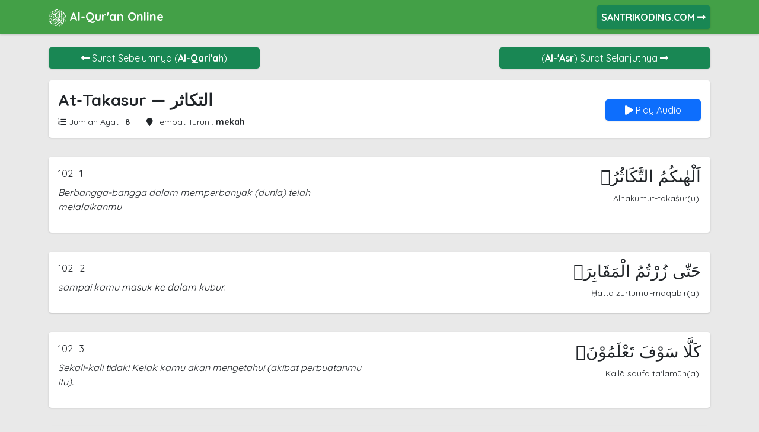

--- FILE ---
content_type: application/javascript; charset=utf-8
request_url: https://quran.santrikoding.com/_nuxt/9f64de5.js
body_size: 1095
content:
(window.webpackJsonp=window.webpackJsonp||[]).push([[3],{263:function(t,e,n){"use strict";n.r(e);var r=n(9),o=(n(39),n(40),n(12),n(22),n(183),n(71),n(72),n(131),{head:function(){return{title:"Al-Qur'an Online - Oleh SantriKoding.com",meta:[{hid:"og:title",name:"og:title",content:"Al-Qur'an Online - Oleh SantriKoding.com"},{hid:"og:site_name",name:"og:site_name",content:"Al-Qur'an Online - Oleh SantriKoding.com"},{hid:"og:image",name:"og:image",content:"https://santrikoding.com/images/menu-icons/quran.png"}]}},data:function(){return{search:this.$route.query.q}},watchQuery:["q"],asyncData:function(t){return Object(r.a)(regeneratorRuntime.mark((function e(){var n,r,o,c;return regeneratorRuntime.wrap((function(e){for(;;)switch(e.prev=e.next){case 0:return n=t.$axios,r=t.query,o=r.q?r.q:"",e.next=4,n.$get("/api/surat/");case 4:return c=e.sent,e.abrupt("return",{surats:c.filter((function(t){return o.toLowerCase().split(" ").every((function(e){return t.nama_latin.toLowerCase().includes(e)}))}))});case 6:case"end":return e.stop()}}),e)})))()},methods:{searchData:function(){this.$router.push({path:this.$route.path,query:{q:this.search}})}}}),c=n(50),component=Object(c.a)(o,(function(){var t=this,e=t.$createElement,n=t._self._c||e;return n("div",[t._m(0),t._v(" "),n("div",{staticClass:"container mt-4 mb-5"},[n("div",{staticClass:"row"},[n("div",{staticClass:"col-md-12 mb-4"},[n("input",{directives:[{name:"model",rawName:"v-model",value:t.search,expression:"search"}],staticClass:"form-control form-control-lg border-0 shadow",attrs:{type:"text",placeholder:"Ketik nama surat dan enter..."},domProps:{value:t.search},on:{keypress:function(e){return!e.type.indexOf("key")&&t._k(e.keyCode,"enter",13,e.key,"Enter")?null:t.searchData.apply(null,arguments)},input:function(e){e.target.composing||(t.search=e.target.value)}}})]),t._v(" "),t._l(t.surats,(function(e){return n("div",{key:e.nomor,staticClass:"col-md-4 mb-4"},[n("nuxt-link",{staticClass:"text-dark text-decoration-none",attrs:{to:{name:"surat-nomor",params:{nomor:e.nomor}}}},[n("div",{staticClass:"card h-100 border-0 rounded-3 shadow"},[n("div",{staticClass:"card-body"},[n("div",{staticClass:"d-flex align-items-center"},[n("div",{staticClass:"flex-shrink-0"},[t._v("\n                                    "+t._s(e.nomor)+".\n                                ")]),t._v(" "),n("div",{staticClass:"flex-grow-1 ms-3"},[n("strong",[t._v(t._s(e.nama_latin)+" ("+t._s(e.jumlah_ayat)+")")]),t._v(" "),n("br"),t._v(" "),n("small",[n("i",[t._v(t._s(e.arti))])])]),t._v(" "),n("div",{staticClass:"flex-grow-5 ms-5"},[n("h2",[t._v(t._s(e.nama))])])])])])])],1)}))],2)])])}),[function(){var t=this,e=t.$createElement,n=t._self._c||e;return n("main",{staticClass:"shadow",staticStyle:{"margin-top":"55px"}},[n("div",{staticClass:"bg-jumbotron p-5 rounded"},[n("div",{staticClass:"container"},[n("div",{staticClass:"row justify-content-center"},[n("div",{staticClass:"col-md-8 text-center"},[n("div",[n("img",{staticClass:"mb-3 logo-quran",attrs:{src:"/logo.png",width:"150"}})]),t._v(" "),n("h1",[t._v("Al-Qur'an Online")]),t._v(" "),n("p",{staticClass:"lead"},[t._v("Baca Al-Qur'an secara Online dimana dan kapanpun saja dengan mudah.")])])])])])])}],!1,null,null,null);e.default=component.exports}}]);

--- FILE ---
content_type: application/javascript; charset=utf-8
request_url: https://quran.santrikoding.com/_nuxt/4746a50.js
body_size: 1136
content:
(window.webpackJsonp=window.webpackJsonp||[]).push([[4],{262:function(t,n,e){"use strict";e.r(n);var r=e(9),o=(e(39),{head:function(){return{title:"Surat: ".concat(this.surat.nama_latin," - ")+"Al-Qur'an Online - Oleh SantriKoding.com",meta:[{hid:"og:title",name:"og:title",content:"Surat: ".concat(this.surat.nama_latin," - ")+"Al-Qur'an Online - Oleh SantriKoding.com"},{hid:"og:site_name",name:"og:site_name",content:"Surat: ".concat(this.surat.nama_latin," - ")+"Al-Qur'an Online - Oleh SantriKoding.com"},{hid:"og:image",name:"og:image",content:"https://santrikoding.com/images/menu-icons/quran.png"}]}},asyncData:function(t){return Object(r.a)(regeneratorRuntime.mark((function n(){var e,r,o;return regeneratorRuntime.wrap((function(n){for(;;)switch(n.prev=n.next){case 0:return e=t.params,r=t.$axios,n.next=3,r.$get("/api/surat/".concat(e.nomor));case 3:return o=n.sent,n.abrupt("return",{surat:o});case 5:case"end":return n.stop()}}),n)})))()},data:function(){return{isPlaying:!1}},methods:{playAudio:function(){var audio=this.$refs.audioElement;audio.paused?(this.isPlaying=!0,audio.play()):(this.isPlaying=!1,audio.pause())}},mounted:function(){var t=this;this.$refs.audioElement.addEventListener("ended",(function(){t.isPlaying=!1}))}}),l=e(50),component=Object(l.a)(o,(function(){var t=this,n=t.$createElement,e=t._self._c||n;return e("div",[e("div",{staticClass:"container mb-5",staticStyle:{"margin-top":"80px"}},[e("div",{staticClass:"row justify-content-between"},[e("div",{staticClass:"col-md-4 col-12 text-left mb-3"},[e("div",{staticClass:"d-grid gap-2"},[t.surat.surat_sebelumnya?e("nuxt-link",{staticClass:"btn btn-success btn-md border-0 text-white shadow rounded-3",attrs:{to:{name:"surat-nomor",params:{nomor:t.surat.surat_sebelumnya.nomor}}}},[e("i",{staticClass:"fa fa-long-arrow-alt-left"}),t._v(" Surat Sebelumnya ("),e("strong",[t._v(t._s(t.surat.surat_sebelumnya.nama_latin))]),t._v(")")]):t._e()],1)]),t._v(" "),e("div",{staticClass:"col-md-4 col-12 text-right mb-3"},[e("div",{staticClass:"d-grid gap-2"},[t.surat.surat_selanjutnya?e("nuxt-link",{staticClass:"btn btn-success btn-md border-0 text-white shadow rounded-3",attrs:{to:{name:"surat-nomor",params:{nomor:t.surat.surat_selanjutnya.nomor}}}},[t._v(" ("),e("strong",[t._v(t._s(t.surat.surat_selanjutnya.nama_latin))]),t._v(") Surat Selanjutnya "),e("i",{staticClass:"fa fa-long-arrow-alt-right"})]):t._e()],1)]),t._v(" "),e("div",{staticClass:"col-md-12"},[e("div",{staticClass:"card border-0 rounded-3 shadow mt-1"},[e("div",{staticClass:"card-body"},[e("div",{staticClass:"row justify-content-between"},[e("div",{staticClass:"col-md-10 col-12"},[e("h3",[e("strong",[t._v(t._s(t.surat.nama_latin)+" — "+t._s(t.surat.nama))])]),t._v(" "),e("small",{staticClass:"me-4"},[e("i",{staticClass:"fa fa-list-ol"}),t._v(" Jumlah Ayat : "),e("strong",[t._v(t._s(t.surat.jumlah_ayat))])]),t._v(" "),e("small",[e("i",{staticClass:"fa fa-map-marker"}),t._v(" Tempat Turun : "),e("strong",[t._v(t._s(t.surat.tempat_turun))])])]),t._v(" "),e("div",{staticClass:"col-md-2 col-12 text-end"},[e("div",{staticClass:"d-grid gap-2"},[e("button",{staticClass:"btn btn-md border-0 shadow mt-3 rounded-3",class:{"btn-primary":!t.isPlaying,"btn-danger":t.isPlaying},on:{click:function(n){return t.playAudio()}}},[t.isPlaying?e("i",{staticClass:"fa fa-pause"}):t._e(),t._v(" "),t.isPlaying?t._e():e("i",{staticClass:"fa fa-play"}),t._v(" "+t._s(t.isPlaying?"Pause Audio":"Play Audio"))])])])])])])]),t._v(" "),t._l(t.surat.ayat,(function(n){return e("div",{key:n.id,staticClass:"col-md-12 mt-3"},[e("div",{staticClass:"card border-0 rounded-3 shadow mt-3"},[e("div",{staticClass:"card-body"},[e("div",{staticClass:"row justify-content-between"},[e("div",{staticClass:"col-md-6 col-12"},[t._v("\n                              "+t._s(n.surah)+" : "+t._s(n.nomor)+"\n                              "),e("p",{staticClass:"mt-2"},[e("i",[t._v(t._s(n.idn))])])]),t._v(" "),e("div",{staticClass:"col-md-6 col-12 text-end"},[e("h3",[t._v(t._s(n.ar))]),t._v(" "),e("small",{domProps:{innerHTML:t._s(n.tr)}})])])])])])}))],2)]),t._v(" "),e("audio",{ref:"audioElement",attrs:{src:t.surat.audio}})])}),[],!1,null,null,null);n.default=component.exports}}]);

--- FILE ---
content_type: application/javascript; charset=utf-8
request_url: https://quran.santrikoding.com/_nuxt/328781d.js
body_size: 122368
content:
/*! For license information please see LICENSES */
(window.webpackJsonp=window.webpackJsonp||[]).push([[0],[function(t,e,r){(function(e){var r=function(t){return t&&t.Math==Math&&t};t.exports=r("object"==typeof globalThis&&globalThis)||r("object"==typeof window&&window)||r("object"==typeof self&&self)||r("object"==typeof e&&e)||function(){return this}()||Function("return this")()}).call(this,r(41))},function(t,e,r){"use strict";r.d(e,"k",(function(){return y})),r.d(e,"m",(function(){return w})),r.d(e,"l",(function(){return k})),r.d(e,"e",(function(){return _})),r.d(e,"b",(function(){return j})),r.d(e,"s",(function(){return O})),r.d(e,"g",(function(){return C})),r.d(e,"h",(function(){return S})),r.d(e,"d",(function(){return E})),r.d(e,"r",(function(){return A})),r.d(e,"j",(function(){return $})),r.d(e,"t",(function(){return R})),r.d(e,"o",(function(){return I})),r.d(e,"q",(function(){return z})),r.d(e,"f",(function(){return L})),r.d(e,"c",(function(){return N})),r.d(e,"i",(function(){return M})),r.d(e,"p",(function(){return D})),r.d(e,"a",(function(){return W})),r.d(e,"v",(function(){return G})),r.d(e,"n",(function(){return J})),r.d(e,"u",(function(){return X}));r(46),r(30),r(47),r(48),r(68),r(38),r(69);var n=r(29),o=r(9),c=r(28),l=r(20),d=(r(39),r(12),r(40),r(212),r(37),r(93),r(57),r(49),r(26),r(27),r(42),r(22),r(96),r(164),r(131),r(216),r(99),r(165),r(218),r(71),r(72),r(2)),f=r(31);function m(object,t){var e=Object.keys(object);if(Object.getOwnPropertySymbols){var r=Object.getOwnPropertySymbols(object);t&&(r=r.filter((function(t){return Object.getOwnPropertyDescriptor(object,t).enumerable}))),e.push.apply(e,r)}return e}function h(t){for(var i=1;i<arguments.length;i++){var source=null!=arguments[i]?arguments[i]:{};i%2?m(Object(source),!0).forEach((function(e){Object(c.a)(t,e,source[e])})):Object.getOwnPropertyDescriptors?Object.defineProperties(t,Object.getOwnPropertyDescriptors(source)):m(Object(source)).forEach((function(e){Object.defineProperty(t,e,Object.getOwnPropertyDescriptor(source,e))}))}return t}function v(t,e){var r="undefined"!=typeof Symbol&&t[Symbol.iterator]||t["@@iterator"];if(!r){if(Array.isArray(t)||(r=function(t,e){if(!t)return;if("string"==typeof t)return x(t,e);var r=Object.prototype.toString.call(t).slice(8,-1);"Object"===r&&t.constructor&&(r=t.constructor.name);if("Map"===r||"Set"===r)return Array.from(t);if("Arguments"===r||/^(?:Ui|I)nt(?:8|16|32)(?:Clamped)?Array$/.test(r))return x(t,e)}(t))||e&&t&&"number"==typeof t.length){r&&(t=r);var i=0,n=function(){};return{s:n,n:function(){return i>=t.length?{done:!0}:{done:!1,value:t[i++]}},e:function(t){throw t},f:n}}throw new TypeError("Invalid attempt to iterate non-iterable instance.\nIn order to be iterable, non-array objects must have a [Symbol.iterator]() method.")}var o,c=!0,l=!1;return{s:function(){r=r.call(t)},n:function(){var t=r.next();return c=t.done,t},e:function(t){l=!0,o=t},f:function(){try{c||null==r.return||r.return()}finally{if(l)throw o}}}}function x(t,e){(null==e||e>t.length)&&(e=t.length);for(var i=0,r=new Array(e);i<e;i++)r[i]=t[i];return r}function y(t){d.a.config.errorHandler&&d.a.config.errorHandler(t)}function w(t){return t.then((function(t){return t.default||t}))}function k(t){return t.$options&&"function"==typeof t.$options.fetch&&!t.$options.fetch.length}function _(t){var e,r=arguments.length>1&&void 0!==arguments[1]?arguments[1]:[],n=t.$children||[],o=v(n);try{for(o.s();!(e=o.n()).done;){var c=e.value;c.$fetch?r.push(c):c.$children&&_(c,r)}}catch(t){o.e(t)}finally{o.f()}return r}function j(t,e){if(e||!t.options.__hasNuxtData){var r=t.options._originDataFn||t.options.data||function(){return{}};t.options._originDataFn=r,t.options.data=function(){var data=r.call(this,this);return this.$ssrContext&&(e=this.$ssrContext.asyncData[t.cid]),h(h({},data),e)},t.options.__hasNuxtData=!0,t._Ctor&&t._Ctor.options&&(t._Ctor.options.data=t.options.data)}}function O(t){return t.options&&t._Ctor===t||(t.options?(t._Ctor=t,t.extendOptions=t.options):(t=d.a.extend(t))._Ctor=t,!t.options.name&&t.options.__file&&(t.options.name=t.options.__file)),t}function C(t){var e=arguments.length>1&&void 0!==arguments[1]&&arguments[1],r=arguments.length>2&&void 0!==arguments[2]?arguments[2]:"components";return Array.prototype.concat.apply([],t.matched.map((function(t,n){return Object.keys(t[r]).map((function(o){return e&&e.push(n),t[r][o]}))})))}function S(t){var e=arguments.length>1&&void 0!==arguments[1]&&arguments[1];return C(t,e,"instances")}function E(t,e){return Array.prototype.concat.apply([],t.matched.map((function(t,r){return Object.keys(t.components).reduce((function(n,o){return t.components[o]?n.push(e(t.components[o],t.instances[o],t,o,r)):delete t.components[o],n}),[])})))}function A(t,e){return Promise.all(E(t,function(){var t=Object(o.a)(regeneratorRuntime.mark((function t(r,n,o,c){var l,d;return regeneratorRuntime.wrap((function(t){for(;;)switch(t.prev=t.next){case 0:if("function"!=typeof r||r.options){t.next=11;break}return t.prev=1,t.next=4,r();case 4:r=t.sent,t.next=11;break;case 7:throw t.prev=7,t.t0=t.catch(1),t.t0&&"ChunkLoadError"===t.t0.name&&"undefined"!=typeof window&&window.sessionStorage&&(l=Date.now(),(!(d=parseInt(window.sessionStorage.getItem("nuxt-reload")))||d+6e4<l)&&(window.sessionStorage.setItem("nuxt-reload",l),window.location.reload(!0))),t.t0;case 11:return o.components[c]=r=O(r),t.abrupt("return","function"==typeof e?e(r,n,o,c):r);case 13:case"end":return t.stop()}}),t,null,[[1,7]])})));return function(e,r,n,o){return t.apply(this,arguments)}}()))}function $(t){return T.apply(this,arguments)}function T(){return(T=Object(o.a)(regeneratorRuntime.mark((function t(e){return regeneratorRuntime.wrap((function(t){for(;;)switch(t.prev=t.next){case 0:if(e){t.next=2;break}return t.abrupt("return");case 2:return t.next=4,A(e);case 4:return t.abrupt("return",h(h({},e),{},{meta:C(e).map((function(t,r){return h(h({},t.options.meta),(e.matched[r]||{}).meta)}))}));case 5:case"end":return t.stop()}}),t)})))).apply(this,arguments)}function R(t,e){return P.apply(this,arguments)}function P(){return(P=Object(o.a)(regeneratorRuntime.mark((function t(e,r){var o,c,d,m;return regeneratorRuntime.wrap((function(t){for(;;)switch(t.prev=t.next){case 0:return e.context||(e.context={isStatic:!1,isDev:!1,isHMR:!1,app:e,payload:r.payload,error:r.error,base:e.router.options.base,env:{}},r.req&&(e.context.req=r.req),r.res&&(e.context.res=r.res),r.ssrContext&&(e.context.ssrContext=r.ssrContext),e.context.redirect=function(t,path,r){if(t){e.context._redirected=!0;var o=Object(n.a)(path);if("number"==typeof t||"undefined"!==o&&"object"!==o||(r=path||{},path=t,o=Object(n.a)(path),t=302),"object"===o&&(path=e.router.resolve(path).route.fullPath),!/(^[.]{1,2}\/)|(^\/(?!\/))/.test(path))throw path=Object(f.d)(path,r),window.location.replace(path),new Error("ERR_REDIRECT");e.context.next({path:path,query:r,status:t})}},e.context.nuxtState=window.__NUXT__),t.next=3,Promise.all([$(r.route),$(r.from)]);case 3:o=t.sent,c=Object(l.a)(o,2),d=c[0],m=c[1],r.route&&(e.context.route=d),r.from&&(e.context.from=m),e.context.next=r.next,e.context._redirected=!1,e.context._errored=!1,e.context.isHMR=!1,e.context.params=e.context.route.params||{},e.context.query=e.context.route.query||{};case 15:case"end":return t.stop()}}),t)})))).apply(this,arguments)}function I(t,e){return!t.length||e._redirected||e._errored?Promise.resolve():z(t[0],e).then((function(){return I(t.slice(1),e)}))}function z(t,e){var r;return(r=2===t.length?new Promise((function(r){t(e,(function(t,data){t&&e.error(t),r(data=data||{})}))})):t(e))&&r instanceof Promise&&"function"==typeof r.then?r:Promise.resolve(r)}function L(base,t){if("hash"===t)return window.location.hash.replace(/^#\//,"");base=decodeURI(base).slice(0,-1);var path=decodeURI(window.location.pathname);base&&path.startsWith(base)&&(path=path.slice(base.length));var e=(path||"/")+window.location.search+window.location.hash;return Object(f.c)(e)}function N(t,e){return function(t,e){for(var r=new Array(t.length),i=0;i<t.length;i++)"object"===Object(n.a)(t[i])&&(r[i]=new RegExp("^(?:"+t[i].pattern+")$",K(e)));return function(e,n){for(var path="",data=e||{},o=(n||{}).pretty?F:encodeURIComponent,c=0;c<t.length;c++){var l=t[c];if("string"!=typeof l){var d=data[l.name||"pathMatch"],f=void 0;if(null==d){if(l.optional){l.partial&&(path+=l.prefix);continue}throw new TypeError('Expected "'+l.name+'" to be defined')}if(Array.isArray(d)){if(!l.repeat)throw new TypeError('Expected "'+l.name+'" to not repeat, but received `'+JSON.stringify(d)+"`");if(0===d.length){if(l.optional)continue;throw new TypeError('Expected "'+l.name+'" to not be empty')}for(var m=0;m<d.length;m++){if(f=o(d[m]),!r[c].test(f))throw new TypeError('Expected all "'+l.name+'" to match "'+l.pattern+'", but received `'+JSON.stringify(f)+"`");path+=(0===m?l.prefix:l.delimiter)+f}}else{if(f=l.asterisk?B(d):o(d),!r[c].test(f))throw new TypeError('Expected "'+l.name+'" to match "'+l.pattern+'", but received "'+f+'"');path+=l.prefix+f}}else path+=l}return path}}(function(t,e){var r,n=[],o=0,c=0,path="",l=e&&e.delimiter||"/";for(;null!=(r=U.exec(t));){var d=r[0],f=r[1],m=r.index;if(path+=t.slice(c,m),c=m+d.length,f)path+=f[1];else{var h=t[c],v=r[2],x=r[3],y=r[4],w=r[5],k=r[6],_=r[7];path&&(n.push(path),path="");var j=null!=v&&null!=h&&h!==v,O="+"===k||"*"===k,C="?"===k||"*"===k,S=r[2]||l,pattern=y||w;n.push({name:x||o++,prefix:v||"",delimiter:S,optional:C,repeat:O,partial:j,asterisk:Boolean(_),pattern:pattern?V(pattern):_?".*":"[^"+H(S)+"]+?"})}}c<t.length&&(path+=t.substr(c));path&&n.push(path);return n}(t,e),e)}function M(t,e){var r={},n=h(h({},t),e);for(var o in n)String(t[o])!==String(e[o])&&(r[o]=!0);return r}function D(t){var e;if(t.message||"string"==typeof t)e=t.message||t;else try{e=JSON.stringify(t,null,2)}catch(r){e="[".concat(t.constructor.name,"]")}return h(h({},t),{},{message:e,statusCode:t.statusCode||t.status||t.response&&t.response.status||500})}window.onNuxtReadyCbs=[],window.onNuxtReady=function(t){window.onNuxtReadyCbs.push(t)};var U=new RegExp(["(\\\\.)","([\\/.])?(?:(?:\\:(\\w+)(?:\\(((?:\\\\.|[^\\\\()])+)\\))?|\\(((?:\\\\.|[^\\\\()])+)\\))([+*?])?|(\\*))"].join("|"),"g");function F(t,e){var r=e?/[?#]/g:/[/?#]/g;return encodeURI(t).replace(r,(function(t){return"%"+t.charCodeAt(0).toString(16).toUpperCase()}))}function B(t){return F(t,!0)}function H(t){return t.replace(/([.+*?=^!:${}()[\]|/\\])/g,"\\$1")}function V(t){return t.replace(/([=!:$/()])/g,"\\$1")}function K(t){return t&&t.sensitive?"":"i"}function W(t,e,r){t.$options[e]||(t.$options[e]=[]),t.$options[e].includes(r)||t.$options[e].push(r)}var G=f.b,J=(f.e,f.a);function X(t){try{window.history.scrollRestoration=t}catch(t){}}},function(t,e,r){"use strict";(function(t,r){var n=Object.freeze({});function o(t){return null==t}function c(t){return null!=t}function l(t){return!0===t}function d(t){return"string"==typeof t||"number"==typeof t||"symbol"==typeof t||"boolean"==typeof t}function f(t){return null!==t&&"object"==typeof t}var m=Object.prototype.toString;function h(t){return"[object Object]"===m.call(t)}function v(t){return"[object RegExp]"===m.call(t)}function x(t){var e=parseFloat(String(t));return e>=0&&Math.floor(e)===e&&isFinite(t)}function y(t){return c(t)&&"function"==typeof t.then&&"function"==typeof t.catch}function w(t){return null==t?"":Array.isArray(t)||h(t)&&t.toString===m?JSON.stringify(t,null,2):String(t)}function k(t){var e=parseFloat(t);return isNaN(e)?t:e}function _(t,e){for(var map=Object.create(null),r=t.split(","),i=0;i<r.length;i++)map[r[i]]=!0;return e?function(t){return map[t.toLowerCase()]}:function(t){return map[t]}}_("slot,component",!0);var j=_("key,ref,slot,slot-scope,is");function O(t,e){if(t.length){var r=t.indexOf(e);if(r>-1)return t.splice(r,1)}}var C=Object.prototype.hasOwnProperty;function S(t,e){return C.call(t,e)}function E(t){var e=Object.create(null);return function(r){return e[r]||(e[r]=t(r))}}var A=/-(\w)/g,$=E((function(t){return t.replace(A,(function(t,e){return e?e.toUpperCase():""}))})),T=E((function(t){return t.charAt(0).toUpperCase()+t.slice(1)})),R=/\B([A-Z])/g,P=E((function(t){return t.replace(R,"-$1").toLowerCase()}));var I=Function.prototype.bind?function(t,e){return t.bind(e)}:function(t,e){function r(a){var r=arguments.length;return r?r>1?t.apply(e,arguments):t.call(e,a):t.call(e)}return r._length=t.length,r};function z(t,e){e=e||0;for(var i=t.length-e,r=new Array(i);i--;)r[i]=t[i+e];return r}function L(t,e){for(var r in e)t[r]=e[r];return t}function N(t){for(var e={},i=0;i<t.length;i++)t[i]&&L(e,t[i]);return e}function M(a,b,t){}var D=function(a,b,t){return!1},U=function(t){return t};function F(a,b){if(a===b)return!0;var t=f(a),e=f(b);if(!t||!e)return!t&&!e&&String(a)===String(b);try{var r=Array.isArray(a),n=Array.isArray(b);if(r&&n)return a.length===b.length&&a.every((function(t,i){return F(t,b[i])}));if(a instanceof Date&&b instanceof Date)return a.getTime()===b.getTime();if(r||n)return!1;var o=Object.keys(a),c=Object.keys(b);return o.length===c.length&&o.every((function(t){return F(a[t],b[t])}))}catch(t){return!1}}function B(t,e){for(var i=0;i<t.length;i++)if(F(t[i],e))return i;return-1}function H(t){var e=!1;return function(){e||(e=!0,t.apply(this,arguments))}}var V="data-server-rendered",K=["component","directive","filter"],W=["beforeCreate","created","beforeMount","mounted","beforeUpdate","updated","beforeDestroy","destroyed","activated","deactivated","errorCaptured","serverPrefetch"],G={optionMergeStrategies:Object.create(null),silent:!1,productionTip:!1,devtools:!1,performance:!1,errorHandler:null,warnHandler:null,ignoredElements:[],keyCodes:Object.create(null),isReservedTag:D,isReservedAttr:D,isUnknownElement:D,getTagNamespace:M,parsePlatformTagName:U,mustUseProp:D,async:!0,_lifecycleHooks:W},J=/a-zA-Z\u00B7\u00C0-\u00D6\u00D8-\u00F6\u00F8-\u037D\u037F-\u1FFF\u200C-\u200D\u203F-\u2040\u2070-\u218F\u2C00-\u2FEF\u3001-\uD7FF\uF900-\uFDCF\uFDF0-\uFFFD/;function X(t){var e=(t+"").charCodeAt(0);return 36===e||95===e}function Y(t,e,r,n){Object.defineProperty(t,e,{value:r,enumerable:!!n,writable:!0,configurable:!0})}var Q=new RegExp("[^"+J.source+".$_\\d]");var Z,tt="__proto__"in{},et="undefined"!=typeof window,nt="undefined"!=typeof WXEnvironment&&!!WXEnvironment.platform,ot=nt&&WXEnvironment.platform.toLowerCase(),it=et&&window.navigator.userAgent.toLowerCase(),at=it&&/msie|trident/.test(it),st=it&&it.indexOf("msie 9.0")>0,ct=it&&it.indexOf("edge/")>0,lt=(it&&it.indexOf("android"),it&&/iphone|ipad|ipod|ios/.test(it)||"ios"===ot),pt=(it&&/chrome\/\d+/.test(it),it&&/phantomjs/.test(it),it&&it.match(/firefox\/(\d+)/)),ut={}.watch,ft=!1;if(et)try{var mt={};Object.defineProperty(mt,"passive",{get:function(){ft=!0}}),window.addEventListener("test-passive",null,mt)}catch(t){}var gt=function(){return void 0===Z&&(Z=!et&&!nt&&void 0!==t&&(t.process&&"server"===t.process.env.VUE_ENV)),Z},ht=et&&window.__VUE_DEVTOOLS_GLOBAL_HOOK__;function bt(t){return"function"==typeof t&&/native code/.test(t.toString())}var vt,xt="undefined"!=typeof Symbol&&bt(Symbol)&&"undefined"!=typeof Reflect&&bt(Reflect.ownKeys);vt="undefined"!=typeof Set&&bt(Set)?Set:function(){function t(){this.set=Object.create(null)}return t.prototype.has=function(t){return!0===this.set[t]},t.prototype.add=function(t){this.set[t]=!0},t.prototype.clear=function(){this.set=Object.create(null)},t}();var yt=M,wt=0,kt=function(){this.id=wt++,this.subs=[]};kt.prototype.addSub=function(sub){this.subs.push(sub)},kt.prototype.removeSub=function(sub){O(this.subs,sub)},kt.prototype.depend=function(){kt.target&&kt.target.addDep(this)},kt.prototype.notify=function(){var t=this.subs.slice();for(var i=0,e=t.length;i<e;i++)t[i].update()},kt.target=null;var _t=[];function jt(t){_t.push(t),kt.target=t}function Ot(){_t.pop(),kt.target=_t[_t.length-1]}var Ct=function(t,data,e,text,r,n,o,c){this.tag=t,this.data=data,this.children=e,this.text=text,this.elm=r,this.ns=void 0,this.context=n,this.fnContext=void 0,this.fnOptions=void 0,this.fnScopeId=void 0,this.key=data&&data.key,this.componentOptions=o,this.componentInstance=void 0,this.parent=void 0,this.raw=!1,this.isStatic=!1,this.isRootInsert=!0,this.isComment=!1,this.isCloned=!1,this.isOnce=!1,this.asyncFactory=c,this.asyncMeta=void 0,this.isAsyncPlaceholder=!1},St={child:{configurable:!0}};St.child.get=function(){return this.componentInstance},Object.defineProperties(Ct.prototype,St);var Et=function(text){void 0===text&&(text="");var t=new Ct;return t.text=text,t.isComment=!0,t};function At(t){return new Ct(void 0,void 0,void 0,String(t))}function $t(t){var e=new Ct(t.tag,t.data,t.children&&t.children.slice(),t.text,t.elm,t.context,t.componentOptions,t.asyncFactory);return e.ns=t.ns,e.isStatic=t.isStatic,e.key=t.key,e.isComment=t.isComment,e.fnContext=t.fnContext,e.fnOptions=t.fnOptions,e.fnScopeId=t.fnScopeId,e.asyncMeta=t.asyncMeta,e.isCloned=!0,e}var Tt=Array.prototype,Rt=Object.create(Tt);["push","pop","shift","unshift","splice","sort","reverse"].forEach((function(t){var e=Tt[t];Y(Rt,t,(function(){for(var r=[],n=arguments.length;n--;)r[n]=arguments[n];var o,c=e.apply(this,r),l=this.__ob__;switch(t){case"push":case"unshift":o=r;break;case"splice":o=r.slice(2)}return o&&l.observeArray(o),l.dep.notify(),c}))}));var Pt=Object.getOwnPropertyNames(Rt),It=!0;function zt(t){It=t}var Lt=function(t){this.value=t,this.dep=new kt,this.vmCount=0,Y(t,"__ob__",this),Array.isArray(t)?(tt?function(t,e){t.__proto__=e}(t,Rt):function(t,e,r){for(var i=0,n=r.length;i<n;i++){var o=r[i];Y(t,o,e[o])}}(t,Rt,Pt),this.observeArray(t)):this.walk(t)};function Nt(t,e){var r;if(f(t)&&!(t instanceof Ct))return S(t,"__ob__")&&t.__ob__ instanceof Lt?r=t.__ob__:It&&!gt()&&(Array.isArray(t)||h(t))&&Object.isExtensible(t)&&!t._isVue&&(r=new Lt(t)),e&&r&&r.vmCount++,r}function Mt(t,e,r,n,o){var c=new kt,l=Object.getOwnPropertyDescriptor(t,e);if(!l||!1!==l.configurable){var d=l&&l.get,f=l&&l.set;d&&!f||2!==arguments.length||(r=t[e]);var m=!o&&Nt(r);Object.defineProperty(t,e,{enumerable:!0,configurable:!0,get:function(){var e=d?d.call(t):r;return kt.target&&(c.depend(),m&&(m.dep.depend(),Array.isArray(e)&&Ut(e))),e},set:function(e){var n=d?d.call(t):r;e===n||e!=e&&n!=n||d&&!f||(f?f.call(t,e):r=e,m=!o&&Nt(e),c.notify())}})}}function Dt(t,e,r){if(Array.isArray(t)&&x(e))return t.length=Math.max(t.length,e),t.splice(e,1,r),r;if(e in t&&!(e in Object.prototype))return t[e]=r,r;var n=t.__ob__;return t._isVue||n&&n.vmCount?r:n?(Mt(n.value,e,r),n.dep.notify(),r):(t[e]=r,r)}function del(t,e){if(Array.isArray(t)&&x(e))t.splice(e,1);else{var r=t.__ob__;t._isVue||r&&r.vmCount||S(t,e)&&(delete t[e],r&&r.dep.notify())}}function Ut(t){for(var e=void 0,i=0,r=t.length;i<r;i++)(e=t[i])&&e.__ob__&&e.__ob__.dep.depend(),Array.isArray(e)&&Ut(e)}Lt.prototype.walk=function(t){for(var e=Object.keys(t),i=0;i<e.length;i++)Mt(t,e[i])},Lt.prototype.observeArray=function(t){for(var i=0,e=t.length;i<e;i++)Nt(t[i])};var Ft=G.optionMergeStrategies;function Bt(t,e){if(!e)return t;for(var r,n,o,c=xt?Reflect.ownKeys(e):Object.keys(e),i=0;i<c.length;i++)"__ob__"!==(r=c[i])&&(n=t[r],o=e[r],S(t,r)?n!==o&&h(n)&&h(o)&&Bt(n,o):Dt(t,r,o));return t}function qt(t,e,r){return r?function(){var n="function"==typeof e?e.call(r,r):e,o="function"==typeof t?t.call(r,r):t;return n?Bt(n,o):o}:e?t?function(){return Bt("function"==typeof e?e.call(this,this):e,"function"==typeof t?t.call(this,this):t)}:e:t}function Ht(t,e){var r=e?t?t.concat(e):Array.isArray(e)?e:[e]:t;return r?function(t){for(var e=[],i=0;i<t.length;i++)-1===e.indexOf(t[i])&&e.push(t[i]);return e}(r):r}function Vt(t,e,r,n){var o=Object.create(t||null);return e?L(o,e):o}Ft.data=function(t,e,r){return r?qt(t,e,r):e&&"function"!=typeof e?t:qt(t,e)},W.forEach((function(t){Ft[t]=Ht})),K.forEach((function(t){Ft[t+"s"]=Vt})),Ft.watch=function(t,e,r,n){if(t===ut&&(t=void 0),e===ut&&(e=void 0),!e)return Object.create(t||null);if(!t)return e;var o={};for(var c in L(o,t),e){var l=o[c],d=e[c];l&&!Array.isArray(l)&&(l=[l]),o[c]=l?l.concat(d):Array.isArray(d)?d:[d]}return o},Ft.props=Ft.methods=Ft.inject=Ft.computed=function(t,e,r,n){if(!t)return e;var o=Object.create(null);return L(o,t),e&&L(o,e),o},Ft.provide=qt;var Kt=function(t,e){return void 0===e?t:e};function Wt(t,e,r){if("function"==typeof e&&(e=e.options),function(t,e){var r=t.props;if(r){var i,n,o={};if(Array.isArray(r))for(i=r.length;i--;)"string"==typeof(n=r[i])&&(o[$(n)]={type:null});else if(h(r))for(var c in r)n=r[c],o[$(c)]=h(n)?n:{type:n};t.props=o}}(e),function(t,e){var r=t.inject;if(r){var n=t.inject={};if(Array.isArray(r))for(var i=0;i<r.length;i++)n[r[i]]={from:r[i]};else if(h(r))for(var o in r){var c=r[o];n[o]=h(c)?L({from:o},c):{from:c}}}}(e),function(t){var e=t.directives;if(e)for(var r in e){var n=e[r];"function"==typeof n&&(e[r]={bind:n,update:n})}}(e),!e._base&&(e.extends&&(t=Wt(t,e.extends,r)),e.mixins))for(var i=0,n=e.mixins.length;i<n;i++)t=Wt(t,e.mixins[i],r);var o,c={};for(o in t)l(o);for(o in e)S(t,o)||l(o);function l(n){var o=Ft[n]||Kt;c[n]=o(t[n],e[n],r,n)}return c}function Gt(t,e,r,n){if("string"==typeof r){var o=t[e];if(S(o,r))return o[r];var c=$(r);if(S(o,c))return o[c];var l=T(c);return S(o,l)?o[l]:o[r]||o[c]||o[l]}}function Jt(t,e,r,n){var o=e[t],c=!S(r,t),l=r[t],d=Zt(Boolean,o.type);if(d>-1)if(c&&!S(o,"default"))l=!1;else if(""===l||l===P(t)){var f=Zt(String,o.type);(f<0||d<f)&&(l=!0)}if(void 0===l){l=function(t,e,r){if(!S(e,"default"))return;var n=e.default;0;if(t&&t.$options.propsData&&void 0===t.$options.propsData[r]&&void 0!==t._props[r])return t._props[r];return"function"==typeof n&&"Function"!==Yt(e.type)?n.call(t):n}(n,o,t);var m=It;zt(!0),Nt(l),zt(m)}return l}var Xt=/^\s*function (\w+)/;function Yt(t){var e=t&&t.toString().match(Xt);return e?e[1]:""}function Qt(a,b){return Yt(a)===Yt(b)}function Zt(t,e){if(!Array.isArray(e))return Qt(e,t)?0:-1;for(var i=0,r=e.length;i<r;i++)if(Qt(e[i],t))return i;return-1}function te(t,e,r){jt();try{if(e)for(var n=e;n=n.$parent;){var o=n.$options.errorCaptured;if(o)for(var i=0;i<o.length;i++)try{if(!1===o[i].call(n,t,e,r))return}catch(t){re(t,n,"errorCaptured hook")}}re(t,e,r)}finally{Ot()}}function ee(t,e,r,n,o){var c;try{(c=r?t.apply(e,r):t.call(e))&&!c._isVue&&y(c)&&!c._handled&&(c.catch((function(t){return te(t,n,o+" (Promise/async)")})),c._handled=!0)}catch(t){te(t,n,o)}return c}function re(t,e,r){if(G.errorHandler)try{return G.errorHandler.call(null,t,e,r)}catch(e){e!==t&&ne(e,null,"config.errorHandler")}ne(t,e,r)}function ne(t,e,r){if(!et&&!nt||"undefined"==typeof console)throw t;console.error(t)}var oe,ie=!1,ae=[],se=!1;function ce(){se=!1;var t=ae.slice(0);ae.length=0;for(var i=0;i<t.length;i++)t[i]()}if("undefined"!=typeof Promise&&bt(Promise)){var p=Promise.resolve();oe=function(){p.then(ce),lt&&setTimeout(M)},ie=!0}else if(at||"undefined"==typeof MutationObserver||!bt(MutationObserver)&&"[object MutationObserverConstructor]"!==MutationObserver.toString())oe=void 0!==r&&bt(r)?function(){r(ce)}:function(){setTimeout(ce,0)};else{var le=1,pe=new MutationObserver(ce),ue=document.createTextNode(String(le));pe.observe(ue,{characterData:!0}),oe=function(){le=(le+1)%2,ue.data=String(le)},ie=!0}function de(t,e){var r;if(ae.push((function(){if(t)try{t.call(e)}catch(t){te(t,e,"nextTick")}else r&&r(e)})),se||(se=!0,oe()),!t&&"undefined"!=typeof Promise)return new Promise((function(t){r=t}))}var fe=new vt;function me(t){ge(t,fe),fe.clear()}function ge(t,e){var i,r,n=Array.isArray(t);if(!(!n&&!f(t)||Object.isFrozen(t)||t instanceof Ct)){if(t.__ob__){var o=t.__ob__.dep.id;if(e.has(o))return;e.add(o)}if(n)for(i=t.length;i--;)ge(t[i],e);else for(i=(r=Object.keys(t)).length;i--;)ge(t[r[i]],e)}}var he=E((function(t){var e="&"===t.charAt(0),r="~"===(t=e?t.slice(1):t).charAt(0),n="!"===(t=r?t.slice(1):t).charAt(0);return{name:t=n?t.slice(1):t,once:r,capture:n,passive:e}}));function be(t,e){function r(){var t=arguments,n=r.fns;if(!Array.isArray(n))return ee(n,null,arguments,e,"v-on handler");for(var o=n.slice(),i=0;i<o.length;i++)ee(o[i],null,t,e,"v-on handler")}return r.fns=t,r}function ve(t,e,r,n,c,d){var f,m,h,v;for(f in t)m=t[f],h=e[f],v=he(f),o(m)||(o(h)?(o(m.fns)&&(m=t[f]=be(m,d)),l(v.once)&&(m=t[f]=c(v.name,m,v.capture)),r(v.name,m,v.capture,v.passive,v.params)):m!==h&&(h.fns=m,t[f]=h));for(f in e)o(t[f])&&n((v=he(f)).name,e[f],v.capture)}function xe(t,e,r){var n;t instanceof Ct&&(t=t.data.hook||(t.data.hook={}));var d=t[e];function f(){r.apply(this,arguments),O(n.fns,f)}o(d)?n=be([f]):c(d.fns)&&l(d.merged)?(n=d).fns.push(f):n=be([d,f]),n.merged=!0,t[e]=n}function ye(t,e,r,n,o){if(c(e)){if(S(e,r))return t[r]=e[r],o||delete e[r],!0;if(S(e,n))return t[r]=e[n],o||delete e[n],!0}return!1}function we(t){return d(t)?[At(t)]:Array.isArray(t)?_e(t):void 0}function ke(t){return c(t)&&c(t.text)&&!1===t.isComment}function _e(t,e){var i,r,n,f,m=[];for(i=0;i<t.length;i++)o(r=t[i])||"boolean"==typeof r||(f=m[n=m.length-1],Array.isArray(r)?r.length>0&&(ke((r=_e(r,(e||"")+"_"+i))[0])&&ke(f)&&(m[n]=At(f.text+r[0].text),r.shift()),m.push.apply(m,r)):d(r)?ke(f)?m[n]=At(f.text+r):""!==r&&m.push(At(r)):ke(r)&&ke(f)?m[n]=At(f.text+r.text):(l(t._isVList)&&c(r.tag)&&o(r.key)&&c(e)&&(r.key="__vlist"+e+"_"+i+"__"),m.push(r)));return m}function je(t,e){if(t){for(var r=Object.create(null),n=xt?Reflect.ownKeys(t):Object.keys(t),i=0;i<n.length;i++){var o=n[i];if("__ob__"!==o){for(var c=t[o].from,source=e;source;){if(source._provided&&S(source._provided,c)){r[o]=source._provided[c];break}source=source.$parent}if(!source)if("default"in t[o]){var l=t[o].default;r[o]="function"==typeof l?l.call(e):l}else 0}}return r}}function Oe(t,e){if(!t||!t.length)return{};for(var r={},i=0,n=t.length;i<n;i++){var o=t[i],data=o.data;if(data&&data.attrs&&data.attrs.slot&&delete data.attrs.slot,o.context!==e&&o.fnContext!==e||!data||null==data.slot)(r.default||(r.default=[])).push(o);else{var c=data.slot,slot=r[c]||(r[c]=[]);"template"===o.tag?slot.push.apply(slot,o.children||[]):slot.push(o)}}for(var l in r)r[l].every(Ce)&&delete r[l];return r}function Ce(t){return t.isComment&&!t.asyncFactory||" "===t.text}function Se(t){return t.isComment&&t.asyncFactory}function Ee(t,e,r){var o,c=Object.keys(e).length>0,l=t?!!t.$stable:!c,d=t&&t.$key;if(t){if(t._normalized)return t._normalized;if(l&&r&&r!==n&&d===r.$key&&!c&&!r.$hasNormal)return r;for(var f in o={},t)t[f]&&"$"!==f[0]&&(o[f]=Ae(e,f,t[f]))}else o={};for(var m in e)m in o||(o[m]=$e(e,m));return t&&Object.isExtensible(t)&&(t._normalized=o),Y(o,"$stable",l),Y(o,"$key",d),Y(o,"$hasNormal",c),o}function Ae(t,e,r){var n=function(){var t=arguments.length?r.apply(null,arguments):r({}),e=(t=t&&"object"==typeof t&&!Array.isArray(t)?[t]:we(t))&&t[0];return t&&(!e||1===t.length&&e.isComment&&!Se(e))?void 0:t};return r.proxy&&Object.defineProperty(t,e,{get:n,enumerable:!0,configurable:!0}),n}function $e(t,e){return function(){return t[e]}}function Te(t,e){var r,i,n,o,l;if(Array.isArray(t)||"string"==typeof t)for(r=new Array(t.length),i=0,n=t.length;i<n;i++)r[i]=e(t[i],i);else if("number"==typeof t)for(r=new Array(t),i=0;i<t;i++)r[i]=e(i+1,i);else if(f(t))if(xt&&t[Symbol.iterator]){r=[];for(var d=t[Symbol.iterator](),m=d.next();!m.done;)r.push(e(m.value,r.length)),m=d.next()}else for(o=Object.keys(t),r=new Array(o.length),i=0,n=o.length;i<n;i++)l=o[i],r[i]=e(t[l],l,i);return c(r)||(r=[]),r._isVList=!0,r}function Re(t,e,r,n){var o,c=this.$scopedSlots[t];c?(r=r||{},n&&(r=L(L({},n),r)),o=c(r)||("function"==typeof e?e():e)):o=this.$slots[t]||("function"==typeof e?e():e);var l=r&&r.slot;return l?this.$createElement("template",{slot:l},o):o}function Pe(t){return Gt(this.$options,"filters",t)||U}function Ie(t,e){return Array.isArray(t)?-1===t.indexOf(e):t!==e}function ze(t,e,r,n,o){var c=G.keyCodes[e]||r;return o&&n&&!G.keyCodes[e]?Ie(o,n):c?Ie(c,t):n?P(n)!==e:void 0===t}function Le(data,t,e,r,n){if(e)if(f(e)){var o;Array.isArray(e)&&(e=N(e));var c=function(c){if("class"===c||"style"===c||j(c))o=data;else{var l=data.attrs&&data.attrs.type;o=r||G.mustUseProp(t,l,c)?data.domProps||(data.domProps={}):data.attrs||(data.attrs={})}var d=$(c),f=P(c);d in o||f in o||(o[c]=e[c],n&&((data.on||(data.on={}))["update:"+c]=function(t){e[c]=t}))};for(var l in e)c(l)}else;return data}function Ne(t,e){var r=this._staticTrees||(this._staticTrees=[]),n=r[t];return n&&!e||De(n=r[t]=this.$options.staticRenderFns[t].call(this._renderProxy,null,this),"__static__"+t,!1),n}function Me(t,e,r){return De(t,"__once__"+e+(r?"_"+r:""),!0),t}function De(t,e,r){if(Array.isArray(t))for(var i=0;i<t.length;i++)t[i]&&"string"!=typeof t[i]&&Ue(t[i],e+"_"+i,r);else Ue(t,e,r)}function Ue(t,e,r){t.isStatic=!0,t.key=e,t.isOnce=r}function Fe(data,t){if(t)if(h(t)){var e=data.on=data.on?L({},data.on):{};for(var r in t){var n=e[r],o=t[r];e[r]=n?[].concat(n,o):o}}else;return data}function Be(t,e,r,n){e=e||{$stable:!r};for(var i=0;i<t.length;i++){var slot=t[i];Array.isArray(slot)?Be(slot,e,r):slot&&(slot.proxy&&(slot.fn.proxy=!0),e[slot.key]=slot.fn)}return n&&(e.$key=n),e}function qe(t,e){for(var i=0;i<e.length;i+=2){var r=e[i];"string"==typeof r&&r&&(t[e[i]]=e[i+1])}return t}function He(t,symbol){return"string"==typeof t?symbol+t:t}function Ve(t){t._o=Me,t._n=k,t._s=w,t._l=Te,t._t=Re,t._q=F,t._i=B,t._m=Ne,t._f=Pe,t._k=ze,t._b=Le,t._v=At,t._e=Et,t._u=Be,t._g=Fe,t._d=qe,t._p=He}function Ke(data,t,e,r,o){var c,d=this,f=o.options;S(r,"_uid")?(c=Object.create(r))._original=r:(c=r,r=r._original);var m=l(f._compiled),h=!m;this.data=data,this.props=t,this.children=e,this.parent=r,this.listeners=data.on||n,this.injections=je(f.inject,r),this.slots=function(){return d.$slots||Ee(data.scopedSlots,d.$slots=Oe(e,r)),d.$slots},Object.defineProperty(this,"scopedSlots",{enumerable:!0,get:function(){return Ee(data.scopedSlots,this.slots())}}),m&&(this.$options=f,this.$slots=this.slots(),this.$scopedSlots=Ee(data.scopedSlots,this.$slots)),f._scopeId?this._c=function(a,b,t,e){var n=Ze(c,a,b,t,e,h);return n&&!Array.isArray(n)&&(n.fnScopeId=f._scopeId,n.fnContext=r),n}:this._c=function(a,b,t,e){return Ze(c,a,b,t,e,h)}}function We(t,data,e,r,n){var o=$t(t);return o.fnContext=e,o.fnOptions=r,data.slot&&((o.data||(o.data={})).slot=data.slot),o}function Ge(t,e){for(var r in e)t[$(r)]=e[r]}Ve(Ke.prototype);var Je={init:function(t,e){if(t.componentInstance&&!t.componentInstance._isDestroyed&&t.data.keepAlive){var r=t;Je.prepatch(r,r)}else{(t.componentInstance=function(t,e){var r={_isComponent:!0,_parentVnode:t,parent:e},n=t.data.inlineTemplate;c(n)&&(r.render=n.render,r.staticRenderFns=n.staticRenderFns);return new t.componentOptions.Ctor(r)}(t,pr)).$mount(e?t.elm:void 0,e)}},prepatch:function(t,e){var r=e.componentOptions;!function(t,e,r,o,c){0;var l=o.data.scopedSlots,d=t.$scopedSlots,f=!!(l&&!l.$stable||d!==n&&!d.$stable||l&&t.$scopedSlots.$key!==l.$key||!l&&t.$scopedSlots.$key),m=!!(c||t.$options._renderChildren||f);t.$options._parentVnode=o,t.$vnode=o,t._vnode&&(t._vnode.parent=o);if(t.$options._renderChildren=c,t.$attrs=o.data.attrs||n,t.$listeners=r||n,e&&t.$options.props){zt(!1);for(var h=t._props,v=t.$options._propKeys||[],i=0;i<v.length;i++){var x=v[i],y=t.$options.props;h[x]=Jt(x,y,e,t)}zt(!0),t.$options.propsData=e}r=r||n;var w=t.$options._parentListeners;t.$options._parentListeners=r,lr(t,r,w),m&&(t.$slots=Oe(c,o.context),t.$forceUpdate());0}(e.componentInstance=t.componentInstance,r.propsData,r.listeners,e,r.children)},insert:function(t){var e,r=t.context,n=t.componentInstance;n._isMounted||(n._isMounted=!0,gr(n,"mounted")),t.data.keepAlive&&(r._isMounted?((e=n)._inactive=!1,xr.push(e)):fr(n,!0))},destroy:function(t){var e=t.componentInstance;e._isDestroyed||(t.data.keepAlive?mr(e,!0):e.$destroy())}},Xe=Object.keys(Je);function Ye(t,data,e,r,d){if(!o(t)){var m=e.$options._base;if(f(t)&&(t=m.extend(t)),"function"==typeof t){var h;if(o(t.cid)&&(t=function(t,e){if(l(t.error)&&c(t.errorComp))return t.errorComp;if(c(t.resolved))return t.resolved;var r=nr;r&&c(t.owners)&&-1===t.owners.indexOf(r)&&t.owners.push(r);if(l(t.loading)&&c(t.loadingComp))return t.loadingComp;if(r&&!c(t.owners)){var n=t.owners=[r],d=!0,m=null,h=null;r.$on("hook:destroyed",(function(){return O(n,r)}));var v=function(t){for(var i=0,e=n.length;i<e;i++)n[i].$forceUpdate();t&&(n.length=0,null!==m&&(clearTimeout(m),m=null),null!==h&&(clearTimeout(h),h=null))},x=H((function(r){t.resolved=or(r,e),d?n.length=0:v(!0)})),w=H((function(e){c(t.errorComp)&&(t.error=!0,v(!0))})),k=t(x,w);return f(k)&&(y(k)?o(t.resolved)&&k.then(x,w):y(k.component)&&(k.component.then(x,w),c(k.error)&&(t.errorComp=or(k.error,e)),c(k.loading)&&(t.loadingComp=or(k.loading,e),0===k.delay?t.loading=!0:m=setTimeout((function(){m=null,o(t.resolved)&&o(t.error)&&(t.loading=!0,v(!1))}),k.delay||200)),c(k.timeout)&&(h=setTimeout((function(){h=null,o(t.resolved)&&w(null)}),k.timeout)))),d=!1,t.loading?t.loadingComp:t.resolved}}(h=t,m),void 0===t))return function(t,data,e,r,n){var o=Et();return o.asyncFactory=t,o.asyncMeta={data:data,context:e,children:r,tag:n},o}(h,data,e,r,d);data=data||{},Dr(t),c(data.model)&&function(t,data){var e=t.model&&t.model.prop||"value",r=t.model&&t.model.event||"input";(data.attrs||(data.attrs={}))[e]=data.model.value;var n=data.on||(data.on={}),o=n[r],l=data.model.callback;c(o)?(Array.isArray(o)?-1===o.indexOf(l):o!==l)&&(n[r]=[l].concat(o)):n[r]=l}(t.options,data);var v=function(data,t,e){var r=t.options.props;if(!o(r)){var n={},l=data.attrs,d=data.props;if(c(l)||c(d))for(var f in r){var m=P(f);ye(n,d,f,m,!0)||ye(n,l,f,m,!1)}return n}}(data,t);if(l(t.options.functional))return function(t,e,data,r,o){var l=t.options,d={},f=l.props;if(c(f))for(var m in f)d[m]=Jt(m,f,e||n);else c(data.attrs)&&Ge(d,data.attrs),c(data.props)&&Ge(d,data.props);var h=new Ke(data,d,o,r,t),v=l.render.call(null,h._c,h);if(v instanceof Ct)return We(v,data,h.parent,l);if(Array.isArray(v)){for(var x=we(v)||[],y=new Array(x.length),i=0;i<x.length;i++)y[i]=We(x[i],data,h.parent,l);return y}}(t,v,data,e,r);var x=data.on;if(data.on=data.nativeOn,l(t.options.abstract)){var slot=data.slot;data={},slot&&(data.slot=slot)}!function(data){for(var t=data.hook||(data.hook={}),i=0;i<Xe.length;i++){var e=Xe[i],r=t[e],n=Je[e];r===n||r&&r._merged||(t[e]=r?Qe(n,r):n)}}(data);var w=t.options.name||d;return new Ct("vue-component-"+t.cid+(w?"-"+w:""),data,void 0,void 0,void 0,e,{Ctor:t,propsData:v,listeners:x,tag:d,children:r},h)}}}function Qe(t,e){var r=function(a,b){t(a,b),e(a,b)};return r._merged=!0,r}function Ze(t,e,data,r,n,o){return(Array.isArray(data)||d(data))&&(n=r,r=data,data=void 0),l(o)&&(n=2),function(t,e,data,r,n){if(c(data)&&c(data.__ob__))return Et();c(data)&&c(data.is)&&(e=data.is);if(!e)return Et();0;Array.isArray(r)&&"function"==typeof r[0]&&((data=data||{}).scopedSlots={default:r[0]},r.length=0);2===n?r=we(r):1===n&&(r=function(t){for(var i=0;i<t.length;i++)if(Array.isArray(t[i]))return Array.prototype.concat.apply([],t);return t}(r));var o,l;if("string"==typeof e){var d;l=t.$vnode&&t.$vnode.ns||G.getTagNamespace(e),o=G.isReservedTag(e)?new Ct(G.parsePlatformTagName(e),data,r,void 0,void 0,t):data&&data.pre||!c(d=Gt(t.$options,"components",e))?new Ct(e,data,r,void 0,void 0,t):Ye(d,data,t,r,e)}else o=Ye(e,data,t,r);return Array.isArray(o)?o:c(o)?(c(l)&&er(o,l),c(data)&&function(data){f(data.style)&&me(data.style);f(data.class)&&me(data.class)}(data),o):Et()}(t,e,data,r,n)}function er(t,e,r){if(t.ns=e,"foreignObject"===t.tag&&(e=void 0,r=!0),c(t.children))for(var i=0,n=t.children.length;i<n;i++){var d=t.children[i];c(d.tag)&&(o(d.ns)||l(r)&&"svg"!==d.tag)&&er(d,e,r)}}var rr,nr=null;function or(t,base){return(t.__esModule||xt&&"Module"===t[Symbol.toStringTag])&&(t=t.default),f(t)?base.extend(t):t}function ir(t){if(Array.isArray(t))for(var i=0;i<t.length;i++){var e=t[i];if(c(e)&&(c(e.componentOptions)||Se(e)))return e}}function ar(t,e){rr.$on(t,e)}function sr(t,e){rr.$off(t,e)}function cr(t,e){var r=rr;return function n(){var o=e.apply(null,arguments);null!==o&&r.$off(t,n)}}function lr(t,e,r){rr=t,ve(e,r||{},ar,sr,cr,t),rr=void 0}var pr=null;function ur(t){var e=pr;return pr=t,function(){pr=e}}function dr(t){for(;t&&(t=t.$parent);)if(t._inactive)return!0;return!1}function fr(t,e){if(e){if(t._directInactive=!1,dr(t))return}else if(t._directInactive)return;if(t._inactive||null===t._inactive){t._inactive=!1;for(var i=0;i<t.$children.length;i++)fr(t.$children[i]);gr(t,"activated")}}function mr(t,e){if(!(e&&(t._directInactive=!0,dr(t))||t._inactive)){t._inactive=!0;for(var i=0;i<t.$children.length;i++)mr(t.$children[i]);gr(t,"deactivated")}}function gr(t,e){jt();var r=t.$options[e],n=e+" hook";if(r)for(var i=0,o=r.length;i<o;i++)ee(r[i],t,null,t,n);t._hasHookEvent&&t.$emit("hook:"+e),Ot()}var vr=[],xr=[],yr={},wr=!1,kr=!1,_r=0;var jr=0,Or=Date.now;if(et&&!at){var Cr=window.performance;Cr&&"function"==typeof Cr.now&&Or()>document.createEvent("Event").timeStamp&&(Or=function(){return Cr.now()})}function Sr(){var t,e;for(jr=Or(),kr=!0,vr.sort((function(a,b){return a.id-b.id})),_r=0;_r<vr.length;_r++)(t=vr[_r]).before&&t.before(),e=t.id,yr[e]=null,t.run();var r=xr.slice(),n=vr.slice();_r=vr.length=xr.length=0,yr={},wr=kr=!1,function(t){for(var i=0;i<t.length;i++)t[i]._inactive=!0,fr(t[i],!0)}(r),function(t){var i=t.length;for(;i--;){var e=t[i],r=e.vm;r._watcher===e&&r._isMounted&&!r._isDestroyed&&gr(r,"updated")}}(n),ht&&G.devtools&&ht.emit("flush")}var Er=0,Ar=function(t,e,r,n,o){this.vm=t,o&&(t._watcher=this),t._watchers.push(this),n?(this.deep=!!n.deep,this.user=!!n.user,this.lazy=!!n.lazy,this.sync=!!n.sync,this.before=n.before):this.deep=this.user=this.lazy=this.sync=!1,this.cb=r,this.id=++Er,this.active=!0,this.dirty=this.lazy,this.deps=[],this.newDeps=[],this.depIds=new vt,this.newDepIds=new vt,this.expression="","function"==typeof e?this.getter=e:(this.getter=function(path){if(!Q.test(path)){var t=path.split(".");return function(e){for(var i=0;i<t.length;i++){if(!e)return;e=e[t[i]]}return e}}}(e),this.getter||(this.getter=M)),this.value=this.lazy?void 0:this.get()};Ar.prototype.get=function(){var t;jt(this);var e=this.vm;try{t=this.getter.call(e,e)}catch(t){if(!this.user)throw t;te(t,e,'getter for watcher "'+this.expression+'"')}finally{this.deep&&me(t),Ot(),this.cleanupDeps()}return t},Ar.prototype.addDep=function(t){var e=t.id;this.newDepIds.has(e)||(this.newDepIds.add(e),this.newDeps.push(t),this.depIds.has(e)||t.addSub(this))},Ar.prototype.cleanupDeps=function(){for(var i=this.deps.length;i--;){var t=this.deps[i];this.newDepIds.has(t.id)||t.removeSub(this)}var e=this.depIds;this.depIds=this.newDepIds,this.newDepIds=e,this.newDepIds.clear(),e=this.deps,this.deps=this.newDeps,this.newDeps=e,this.newDeps.length=0},Ar.prototype.update=function(){this.lazy?this.dirty=!0:this.sync?this.run():function(t){var e=t.id;if(null==yr[e]){if(yr[e]=!0,kr){for(var i=vr.length-1;i>_r&&vr[i].id>t.id;)i--;vr.splice(i+1,0,t)}else vr.push(t);wr||(wr=!0,de(Sr))}}(this)},Ar.prototype.run=function(){if(this.active){var t=this.get();if(t!==this.value||f(t)||this.deep){var e=this.value;if(this.value=t,this.user){var r='callback for watcher "'+this.expression+'"';ee(this.cb,this.vm,[t,e],this.vm,r)}else this.cb.call(this.vm,t,e)}}},Ar.prototype.evaluate=function(){this.value=this.get(),this.dirty=!1},Ar.prototype.depend=function(){for(var i=this.deps.length;i--;)this.deps[i].depend()},Ar.prototype.teardown=function(){if(this.active){this.vm._isBeingDestroyed||O(this.vm._watchers,this);for(var i=this.deps.length;i--;)this.deps[i].removeSub(this);this.active=!1}};var $r={enumerable:!0,configurable:!0,get:M,set:M};function Tr(t,e,r){$r.get=function(){return this[e][r]},$r.set=function(t){this[e][r]=t},Object.defineProperty(t,r,$r)}function Rr(t){t._watchers=[];var e=t.$options;e.props&&function(t,e){var r=t.$options.propsData||{},n=t._props={},o=t.$options._propKeys=[];t.$parent&&zt(!1);var c=function(c){o.push(c);var l=Jt(c,e,r,t);Mt(n,c,l),c in t||Tr(t,"_props",c)};for(var l in e)c(l);zt(!0)}(t,e.props),e.methods&&function(t,e){t.$options.props;for(var r in e)t[r]="function"!=typeof e[r]?M:I(e[r],t)}(t,e.methods),e.data?function(t){var data=t.$options.data;h(data=t._data="function"==typeof data?function(data,t){jt();try{return data.call(t,t)}catch(e){return te(e,t,"data()"),{}}finally{Ot()}}(data,t):data||{})||(data={});var e=Object.keys(data),r=t.$options.props,i=(t.$options.methods,e.length);for(;i--;){var n=e[i];0,r&&S(r,n)||X(n)||Tr(t,"_data",n)}Nt(data,!0)}(t):Nt(t._data={},!0),e.computed&&function(t,e){var r=t._computedWatchers=Object.create(null),n=gt();for(var o in e){var c=e[o],l="function"==typeof c?c:c.get;0,n||(r[o]=new Ar(t,l||M,M,Pr)),o in t||Ir(t,o,c)}}(t,e.computed),e.watch&&e.watch!==ut&&function(t,e){for(var r in e){var n=e[r];if(Array.isArray(n))for(var i=0;i<n.length;i++)Nr(t,r,n[i]);else Nr(t,r,n)}}(t,e.watch)}var Pr={lazy:!0};function Ir(t,e,r){var n=!gt();"function"==typeof r?($r.get=n?zr(e):Lr(r),$r.set=M):($r.get=r.get?n&&!1!==r.cache?zr(e):Lr(r.get):M,$r.set=r.set||M),Object.defineProperty(t,e,$r)}function zr(t){return function(){var e=this._computedWatchers&&this._computedWatchers[t];if(e)return e.dirty&&e.evaluate(),kt.target&&e.depend(),e.value}}function Lr(t){return function(){return t.call(this,this)}}function Nr(t,e,r,n){return h(r)&&(n=r,r=r.handler),"string"==typeof r&&(r=t[r]),t.$watch(e,r,n)}var Mr=0;function Dr(t){var e=t.options;if(t.super){var r=Dr(t.super);if(r!==t.superOptions){t.superOptions=r;var n=function(t){var e,r=t.options,n=t.sealedOptions;for(var o in r)r[o]!==n[o]&&(e||(e={}),e[o]=r[o]);return e}(t);n&&L(t.extendOptions,n),(e=t.options=Wt(r,t.extendOptions)).name&&(e.components[e.name]=t)}}return e}function Ur(t){this._init(t)}function Fr(t){t.cid=0;var e=1;t.extend=function(t){t=t||{};var r=this,n=r.cid,o=t._Ctor||(t._Ctor={});if(o[n])return o[n];var c=t.name||r.options.name;var l=function(t){this._init(t)};return(l.prototype=Object.create(r.prototype)).constructor=l,l.cid=e++,l.options=Wt(r.options,t),l.super=r,l.options.props&&function(t){var e=t.options.props;for(var r in e)Tr(t.prototype,"_props",r)}(l),l.options.computed&&function(t){var e=t.options.computed;for(var r in e)Ir(t.prototype,r,e[r])}(l),l.extend=r.extend,l.mixin=r.mixin,l.use=r.use,K.forEach((function(t){l[t]=r[t]})),c&&(l.options.components[c]=l),l.superOptions=r.options,l.extendOptions=t,l.sealedOptions=L({},l.options),o[n]=l,l}}function Br(t){return t&&(t.Ctor.options.name||t.tag)}function qr(pattern,t){return Array.isArray(pattern)?pattern.indexOf(t)>-1:"string"==typeof pattern?pattern.split(",").indexOf(t)>-1:!!v(pattern)&&pattern.test(t)}function Hr(t,filter){var e=t.cache,r=t.keys,n=t._vnode;for(var o in e){var c=e[o];if(c){var l=c.name;l&&!filter(l)&&Vr(e,o,r,n)}}}function Vr(t,e,r,n){var o=t[e];!o||n&&o.tag===n.tag||o.componentInstance.$destroy(),t[e]=null,O(r,e)}!function(t){t.prototype._init=function(t){var e=this;e._uid=Mr++,e._isVue=!0,t&&t._isComponent?function(t,e){var r=t.$options=Object.create(t.constructor.options),n=e._parentVnode;r.parent=e.parent,r._parentVnode=n;var o=n.componentOptions;r.propsData=o.propsData,r._parentListeners=o.listeners,r._renderChildren=o.children,r._componentTag=o.tag,e.render&&(r.render=e.render,r.staticRenderFns=e.staticRenderFns)}(e,t):e.$options=Wt(Dr(e.constructor),t||{},e),e._renderProxy=e,e._self=e,function(t){var e=t.$options,r=e.parent;if(r&&!e.abstract){for(;r.$options.abstract&&r.$parent;)r=r.$parent;r.$children.push(t)}t.$parent=r,t.$root=r?r.$root:t,t.$children=[],t.$refs={},t._watcher=null,t._inactive=null,t._directInactive=!1,t._isMounted=!1,t._isDestroyed=!1,t._isBeingDestroyed=!1}(e),function(t){t._events=Object.create(null),t._hasHookEvent=!1;var e=t.$options._parentListeners;e&&lr(t,e)}(e),function(t){t._vnode=null,t._staticTrees=null;var e=t.$options,r=t.$vnode=e._parentVnode,o=r&&r.context;t.$slots=Oe(e._renderChildren,o),t.$scopedSlots=n,t._c=function(a,b,e,r){return Ze(t,a,b,e,r,!1)},t.$createElement=function(a,b,e,r){return Ze(t,a,b,e,r,!0)};var c=r&&r.data;Mt(t,"$attrs",c&&c.attrs||n,null,!0),Mt(t,"$listeners",e._parentListeners||n,null,!0)}(e),gr(e,"beforeCreate"),function(t){var e=je(t.$options.inject,t);e&&(zt(!1),Object.keys(e).forEach((function(r){Mt(t,r,e[r])})),zt(!0))}(e),Rr(e),function(t){var e=t.$options.provide;e&&(t._provided="function"==typeof e?e.call(t):e)}(e),gr(e,"created"),e.$options.el&&e.$mount(e.$options.el)}}(Ur),function(t){var e={get:function(){return this._data}},r={get:function(){return this._props}};Object.defineProperty(t.prototype,"$data",e),Object.defineProperty(t.prototype,"$props",r),t.prototype.$set=Dt,t.prototype.$delete=del,t.prototype.$watch=function(t,e,r){var n=this;if(h(e))return Nr(n,t,e,r);(r=r||{}).user=!0;var o=new Ar(n,t,e,r);if(r.immediate){var c='callback for immediate watcher "'+o.expression+'"';jt(),ee(e,n,[o.value],n,c),Ot()}return function(){o.teardown()}}}(Ur),function(t){var e=/^hook:/;t.prototype.$on=function(t,r){var n=this;if(Array.isArray(t))for(var i=0,o=t.length;i<o;i++)n.$on(t[i],r);else(n._events[t]||(n._events[t]=[])).push(r),e.test(t)&&(n._hasHookEvent=!0);return n},t.prototype.$once=function(t,e){var r=this;function n(){r.$off(t,n),e.apply(r,arguments)}return n.fn=e,r.$on(t,n),r},t.prototype.$off=function(t,e){var r=this;if(!arguments.length)return r._events=Object.create(null),r;if(Array.isArray(t)){for(var n=0,o=t.length;n<o;n++)r.$off(t[n],e);return r}var c,l=r._events[t];if(!l)return r;if(!e)return r._events[t]=null,r;for(var i=l.length;i--;)if((c=l[i])===e||c.fn===e){l.splice(i,1);break}return r},t.prototype.$emit=function(t){var e=this,r=e._events[t];if(r){r=r.length>1?z(r):r;for(var n=z(arguments,1),o='event handler for "'+t+'"',i=0,c=r.length;i<c;i++)ee(r[i],e,n,e,o)}return e}}(Ur),function(t){t.prototype._update=function(t,e){var r=this,n=r.$el,o=r._vnode,c=ur(r);r._vnode=t,r.$el=o?r.__patch__(o,t):r.__patch__(r.$el,t,e,!1),c(),n&&(n.__vue__=null),r.$el&&(r.$el.__vue__=r),r.$vnode&&r.$parent&&r.$vnode===r.$parent._vnode&&(r.$parent.$el=r.$el)},t.prototype.$forceUpdate=function(){this._watcher&&this._watcher.update()},t.prototype.$destroy=function(){var t=this;if(!t._isBeingDestroyed){gr(t,"beforeDestroy"),t._isBeingDestroyed=!0;var e=t.$parent;!e||e._isBeingDestroyed||t.$options.abstract||O(e.$children,t),t._watcher&&t._watcher.teardown();for(var i=t._watchers.length;i--;)t._watchers[i].teardown();t._data.__ob__&&t._data.__ob__.vmCount--,t._isDestroyed=!0,t.__patch__(t._vnode,null),gr(t,"destroyed"),t.$off(),t.$el&&(t.$el.__vue__=null),t.$vnode&&(t.$vnode.parent=null)}}}(Ur),function(t){Ve(t.prototype),t.prototype.$nextTick=function(t){return de(t,this)},t.prototype._render=function(){var t,e=this,r=e.$options,n=r.render,o=r._parentVnode;o&&(e.$scopedSlots=Ee(o.data.scopedSlots,e.$slots,e.$scopedSlots)),e.$vnode=o;try{nr=e,t=n.call(e._renderProxy,e.$createElement)}catch(r){te(r,e,"render"),t=e._vnode}finally{nr=null}return Array.isArray(t)&&1===t.length&&(t=t[0]),t instanceof Ct||(t=Et()),t.parent=o,t}}(Ur);var Kr=[String,RegExp,Array],Wr={name:"keep-alive",abstract:!0,props:{include:Kr,exclude:Kr,max:[String,Number]},methods:{cacheVNode:function(){var t=this,e=t.cache,r=t.keys,n=t.vnodeToCache,o=t.keyToCache;if(n){var c=n.tag,l=n.componentInstance,d=n.componentOptions;e[o]={name:Br(d),tag:c,componentInstance:l},r.push(o),this.max&&r.length>parseInt(this.max)&&Vr(e,r[0],r,this._vnode),this.vnodeToCache=null}}},created:function(){this.cache=Object.create(null),this.keys=[]},destroyed:function(){for(var t in this.cache)Vr(this.cache,t,this.keys)},mounted:function(){var t=this;this.cacheVNode(),this.$watch("include",(function(e){Hr(t,(function(t){return qr(e,t)}))})),this.$watch("exclude",(function(e){Hr(t,(function(t){return!qr(e,t)}))}))},updated:function(){this.cacheVNode()},render:function(){var slot=this.$slots.default,t=ir(slot),e=t&&t.componentOptions;if(e){var r=Br(e),n=this.include,o=this.exclude;if(n&&(!r||!qr(n,r))||o&&r&&qr(o,r))return t;var c=this.cache,l=this.keys,d=null==t.key?e.Ctor.cid+(e.tag?"::"+e.tag:""):t.key;c[d]?(t.componentInstance=c[d].componentInstance,O(l,d),l.push(d)):(this.vnodeToCache=t,this.keyToCache=d),t.data.keepAlive=!0}return t||slot&&slot[0]}},Gr={KeepAlive:Wr};!function(t){var e={get:function(){return G}};Object.defineProperty(t,"config",e),t.util={warn:yt,extend:L,mergeOptions:Wt,defineReactive:Mt},t.set=Dt,t.delete=del,t.nextTick=de,t.observable=function(t){return Nt(t),t},t.options=Object.create(null),K.forEach((function(e){t.options[e+"s"]=Object.create(null)})),t.options._base=t,L(t.options.components,Gr),function(t){t.use=function(t){var e=this._installedPlugins||(this._installedPlugins=[]);if(e.indexOf(t)>-1)return this;var r=z(arguments,1);return r.unshift(this),"function"==typeof t.install?t.install.apply(t,r):"function"==typeof t&&t.apply(null,r),e.push(t),this}}(t),function(t){t.mixin=function(t){return this.options=Wt(this.options,t),this}}(t),Fr(t),function(t){K.forEach((function(e){t[e]=function(t,r){return r?("component"===e&&h(r)&&(r.name=r.name||t,r=this.options._base.extend(r)),"directive"===e&&"function"==typeof r&&(r={bind:r,update:r}),this.options[e+"s"][t]=r,r):this.options[e+"s"][t]}}))}(t)}(Ur),Object.defineProperty(Ur.prototype,"$isServer",{get:gt}),Object.defineProperty(Ur.prototype,"$ssrContext",{get:function(){return this.$vnode&&this.$vnode.ssrContext}}),Object.defineProperty(Ur,"FunctionalRenderContext",{value:Ke}),Ur.version="2.6.14";var Jr=_("style,class"),Xr=_("input,textarea,option,select,progress"),Yr=_("contenteditable,draggable,spellcheck"),Qr=_("events,caret,typing,plaintext-only"),Zr=_("allowfullscreen,async,autofocus,autoplay,checked,compact,controls,declare,default,defaultchecked,defaultmuted,defaultselected,defer,disabled,enabled,formnovalidate,hidden,indeterminate,inert,ismap,itemscope,loop,multiple,muted,nohref,noresize,noshade,novalidate,nowrap,open,pauseonexit,readonly,required,reversed,scoped,seamless,selected,sortable,truespeed,typemustmatch,visible"),tn="http://www.w3.org/1999/xlink",en=function(t){return":"===t.charAt(5)&&"xlink"===t.slice(0,5)},rn=function(t){return en(t)?t.slice(6,t.length):""},nn=function(t){return null==t||!1===t};function on(t){for(var data=t.data,e=t,r=t;c(r.componentInstance);)(r=r.componentInstance._vnode)&&r.data&&(data=an(r.data,data));for(;c(e=e.parent);)e&&e.data&&(data=an(data,e.data));return function(t,e){if(c(t)||c(e))return sn(t,cn(e));return""}(data.staticClass,data.class)}function an(t,e){return{staticClass:sn(t.staticClass,e.staticClass),class:c(t.class)?[t.class,e.class]:e.class}}function sn(a,b){return a?b?a+" "+b:a:b||""}function cn(t){return Array.isArray(t)?function(t){for(var e,r="",i=0,n=t.length;i<n;i++)c(e=cn(t[i]))&&""!==e&&(r&&(r+=" "),r+=e);return r}(t):f(t)?function(t){var e="";for(var r in t)t[r]&&(e&&(e+=" "),e+=r);return e}(t):"string"==typeof t?t:""}var ln={svg:"http://www.w3.org/2000/svg",math:"http://www.w3.org/1998/Math/MathML"},pn=_("html,body,base,head,link,meta,style,title,address,article,aside,footer,header,h1,h2,h3,h4,h5,h6,hgroup,nav,section,div,dd,dl,dt,figcaption,figure,picture,hr,img,li,main,ol,p,pre,ul,a,b,abbr,bdi,bdo,br,cite,code,data,dfn,em,i,kbd,mark,q,rp,rt,rtc,ruby,s,samp,small,span,strong,sub,sup,time,u,var,wbr,area,audio,map,track,video,embed,object,param,source,canvas,script,noscript,del,ins,caption,col,colgroup,table,thead,tbody,td,th,tr,button,datalist,fieldset,form,input,label,legend,meter,optgroup,option,output,progress,select,textarea,details,dialog,menu,menuitem,summary,content,element,shadow,template,blockquote,iframe,tfoot"),un=_("svg,animate,circle,clippath,cursor,defs,desc,ellipse,filter,font-face,foreignobject,g,glyph,image,line,marker,mask,missing-glyph,path,pattern,polygon,polyline,rect,switch,symbol,text,textpath,tspan,use,view",!0),dn=function(t){return pn(t)||un(t)};var fn=Object.create(null);var mn=_("text,number,password,search,email,tel,url");var gn=Object.freeze({createElement:function(t,e){var r=document.createElement(t);return"select"!==t||e.data&&e.data.attrs&&void 0!==e.data.attrs.multiple&&r.setAttribute("multiple","multiple"),r},createElementNS:function(t,e){return document.createElementNS(ln[t],e)},createTextNode:function(text){return document.createTextNode(text)},createComment:function(text){return document.createComment(text)},insertBefore:function(t,e,r){t.insertBefore(e,r)},removeChild:function(t,e){t.removeChild(e)},appendChild:function(t,e){t.appendChild(e)},parentNode:function(t){return t.parentNode},nextSibling:function(t){return t.nextSibling},tagName:function(t){return t.tagName},setTextContent:function(t,text){t.textContent=text},setStyleScope:function(t,e){t.setAttribute(e,"")}}),hn={create:function(t,e){bn(e)},update:function(t,e){t.data.ref!==e.data.ref&&(bn(t,!0),bn(e))},destroy:function(t){bn(t,!0)}};function bn(t,e){var r=t.data.ref;if(c(r)){var n=t.context,o=t.componentInstance||t.elm,l=n.$refs;e?Array.isArray(l[r])?O(l[r],o):l[r]===o&&(l[r]=void 0):t.data.refInFor?Array.isArray(l[r])?l[r].indexOf(o)<0&&l[r].push(o):l[r]=[o]:l[r]=o}}var vn=new Ct("",{},[]),xn=["create","activate","update","remove","destroy"];function yn(a,b){return a.key===b.key&&a.asyncFactory===b.asyncFactory&&(a.tag===b.tag&&a.isComment===b.isComment&&c(a.data)===c(b.data)&&function(a,b){if("input"!==a.tag)return!0;var i,t=c(i=a.data)&&c(i=i.attrs)&&i.type,e=c(i=b.data)&&c(i=i.attrs)&&i.type;return t===e||mn(t)&&mn(e)}(a,b)||l(a.isAsyncPlaceholder)&&o(b.asyncFactory.error))}function wn(t,e,r){var i,n,map={};for(i=e;i<=r;++i)c(n=t[i].key)&&(map[n]=i);return map}var kn={create:_n,update:_n,destroy:function(t){_n(t,vn)}};function _n(t,e){(t.data.directives||e.data.directives)&&function(t,e){var r,n,o,c=t===vn,l=e===vn,d=On(t.data.directives,t.context),f=On(e.data.directives,e.context),m=[],h=[];for(r in f)n=d[r],o=f[r],n?(o.oldValue=n.value,o.oldArg=n.arg,Sn(o,"update",e,t),o.def&&o.def.componentUpdated&&h.push(o)):(Sn(o,"bind",e,t),o.def&&o.def.inserted&&m.push(o));if(m.length){var v=function(){for(var i=0;i<m.length;i++)Sn(m[i],"inserted",e,t)};c?xe(e,"insert",v):v()}h.length&&xe(e,"postpatch",(function(){for(var i=0;i<h.length;i++)Sn(h[i],"componentUpdated",e,t)}));if(!c)for(r in d)f[r]||Sn(d[r],"unbind",t,t,l)}(t,e)}var jn=Object.create(null);function On(t,e){var i,r,n=Object.create(null);if(!t)return n;for(i=0;i<t.length;i++)(r=t[i]).modifiers||(r.modifiers=jn),n[Cn(r)]=r,r.def=Gt(e.$options,"directives",r.name);return n}function Cn(t){return t.rawName||t.name+"."+Object.keys(t.modifiers||{}).join(".")}function Sn(t,e,r,n,o){var c=t.def&&t.def[e];if(c)try{c(r.elm,t,r,n,o)}catch(n){te(n,r.context,"directive "+t.name+" "+e+" hook")}}var En=[hn,kn];function An(t,e){var r=e.componentOptions;if(!(c(r)&&!1===r.Ctor.options.inheritAttrs||o(t.data.attrs)&&o(e.data.attrs))){var n,l,d=e.elm,f=t.data.attrs||{},m=e.data.attrs||{};for(n in c(m.__ob__)&&(m=e.data.attrs=L({},m)),m)l=m[n],f[n]!==l&&$n(d,n,l,e.data.pre);for(n in(at||ct)&&m.value!==f.value&&$n(d,"value",m.value),f)o(m[n])&&(en(n)?d.removeAttributeNS(tn,rn(n)):Yr(n)||d.removeAttribute(n))}}function $n(t,e,r,n){n||t.tagName.indexOf("-")>-1?Tn(t,e,r):Zr(e)?nn(r)?t.removeAttribute(e):(r="allowfullscreen"===e&&"EMBED"===t.tagName?"true":e,t.setAttribute(e,r)):Yr(e)?t.setAttribute(e,function(t,e){return nn(e)||"false"===e?"false":"contenteditable"===t&&Qr(e)?e:"true"}(e,r)):en(e)?nn(r)?t.removeAttributeNS(tn,rn(e)):t.setAttributeNS(tn,e,r):Tn(t,e,r)}function Tn(t,e,r){if(nn(r))t.removeAttribute(e);else{if(at&&!st&&"TEXTAREA"===t.tagName&&"placeholder"===e&&""!==r&&!t.__ieph){var n=function(e){e.stopImmediatePropagation(),t.removeEventListener("input",n)};t.addEventListener("input",n),t.__ieph=!0}t.setAttribute(e,r)}}var Rn={create:An,update:An};function Pn(t,e){var r=e.elm,data=e.data,n=t.data;if(!(o(data.staticClass)&&o(data.class)&&(o(n)||o(n.staticClass)&&o(n.class)))){var l=on(e),d=r._transitionClasses;c(d)&&(l=sn(l,cn(d))),l!==r._prevClass&&(r.setAttribute("class",l),r._prevClass=l)}}var In,zn={create:Pn,update:Pn};function Ln(t,e,r){var n=In;return function o(){var c=e.apply(null,arguments);null!==c&&Dn(t,o,r,n)}}var Nn=ie&&!(pt&&Number(pt[1])<=53);function Mn(t,e,r,n){if(Nn){var o=jr,c=e;e=c._wrapper=function(t){if(t.target===t.currentTarget||t.timeStamp>=o||t.timeStamp<=0||t.target.ownerDocument!==document)return c.apply(this,arguments)}}In.addEventListener(t,e,ft?{capture:r,passive:n}:r)}function Dn(t,e,r,n){(n||In).removeEventListener(t,e._wrapper||e,r)}function Un(t,e){if(!o(t.data.on)||!o(e.data.on)){var r=e.data.on||{},n=t.data.on||{};In=e.elm,function(t){if(c(t.__r)){var e=at?"change":"input";t[e]=[].concat(t.__r,t[e]||[]),delete t.__r}c(t.__c)&&(t.change=[].concat(t.__c,t.change||[]),delete t.__c)}(r),ve(r,n,Mn,Dn,Ln,e.context),In=void 0}}var Fn,Bn={create:Un,update:Un};function qn(t,e){if(!o(t.data.domProps)||!o(e.data.domProps)){var r,n,l=e.elm,d=t.data.domProps||{},f=e.data.domProps||{};for(r in c(f.__ob__)&&(f=e.data.domProps=L({},f)),d)r in f||(l[r]="");for(r in f){if(n=f[r],"textContent"===r||"innerHTML"===r){if(e.children&&(e.children.length=0),n===d[r])continue;1===l.childNodes.length&&l.removeChild(l.childNodes[0])}if("value"===r&&"PROGRESS"!==l.tagName){l._value=n;var m=o(n)?"":String(n);Hn(l,m)&&(l.value=m)}else if("innerHTML"===r&&un(l.tagName)&&o(l.innerHTML)){(Fn=Fn||document.createElement("div")).innerHTML="<svg>"+n+"</svg>";for(var svg=Fn.firstChild;l.firstChild;)l.removeChild(l.firstChild);for(;svg.firstChild;)l.appendChild(svg.firstChild)}else if(n!==d[r])try{l[r]=n}catch(t){}}}}function Hn(t,e){return!t.composing&&("OPTION"===t.tagName||function(t,e){var r=!0;try{r=document.activeElement!==t}catch(t){}return r&&t.value!==e}(t,e)||function(t,e){var r=t.value,n=t._vModifiers;if(c(n)){if(n.number)return k(r)!==k(e);if(n.trim)return r.trim()!==e.trim()}return r!==e}(t,e))}var Vn={create:qn,update:qn},Kn=E((function(t){var e={},r=/:(.+)/;return t.split(/;(?![^(]*\))/g).forEach((function(t){if(t){var n=t.split(r);n.length>1&&(e[n[0].trim()]=n[1].trim())}})),e}));function Wn(data){var style=Gn(data.style);return data.staticStyle?L(data.staticStyle,style):style}function Gn(t){return Array.isArray(t)?N(t):"string"==typeof t?Kn(t):t}var Jn,Xn=/^--/,Yn=/\s*!important$/,Qn=function(t,e,r){if(Xn.test(e))t.style.setProperty(e,r);else if(Yn.test(r))t.style.setProperty(P(e),r.replace(Yn,""),"important");else{var n=to(e);if(Array.isArray(r))for(var i=0,o=r.length;i<o;i++)t.style[n]=r[i];else t.style[n]=r}},Zn=["Webkit","Moz","ms"],to=E((function(t){if(Jn=Jn||document.createElement("div").style,"filter"!==(t=$(t))&&t in Jn)return t;for(var e=t.charAt(0).toUpperCase()+t.slice(1),i=0;i<Zn.length;i++){var r=Zn[i]+e;if(r in Jn)return r}}));function eo(t,e){var data=e.data,r=t.data;if(!(o(data.staticStyle)&&o(data.style)&&o(r.staticStyle)&&o(r.style))){var n,l,d=e.elm,f=r.staticStyle,m=r.normalizedStyle||r.style||{},h=f||m,style=Gn(e.data.style)||{};e.data.normalizedStyle=c(style.__ob__)?L({},style):style;var v=function(t,e){var r,n={};if(e)for(var o=t;o.componentInstance;)(o=o.componentInstance._vnode)&&o.data&&(r=Wn(o.data))&&L(n,r);(r=Wn(t.data))&&L(n,r);for(var c=t;c=c.parent;)c.data&&(r=Wn(c.data))&&L(n,r);return n}(e,!0);for(l in h)o(v[l])&&Qn(d,l,"");for(l in v)(n=v[l])!==h[l]&&Qn(d,l,null==n?"":n)}}var style={create:eo,update:eo},ro=/\s+/;function no(t,e){if(e&&(e=e.trim()))if(t.classList)e.indexOf(" ")>-1?e.split(ro).forEach((function(e){return t.classList.add(e)})):t.classList.add(e);else{var r=" "+(t.getAttribute("class")||"")+" ";r.indexOf(" "+e+" ")<0&&t.setAttribute("class",(r+e).trim())}}function oo(t,e){if(e&&(e=e.trim()))if(t.classList)e.indexOf(" ")>-1?e.split(ro).forEach((function(e){return t.classList.remove(e)})):t.classList.remove(e),t.classList.length||t.removeAttribute("class");else{for(var r=" "+(t.getAttribute("class")||"")+" ",n=" "+e+" ";r.indexOf(n)>=0;)r=r.replace(n," ");(r=r.trim())?t.setAttribute("class",r):t.removeAttribute("class")}}function io(t){if(t){if("object"==typeof t){var e={};return!1!==t.css&&L(e,ao(t.name||"v")),L(e,t),e}return"string"==typeof t?ao(t):void 0}}var ao=E((function(t){return{enterClass:t+"-enter",enterToClass:t+"-enter-to",enterActiveClass:t+"-enter-active",leaveClass:t+"-leave",leaveToClass:t+"-leave-to",leaveActiveClass:t+"-leave-active"}})),so=et&&!st,co="transition",lo="animation",po="transition",uo="transitionend",fo="animation",mo="animationend";so&&(void 0===window.ontransitionend&&void 0!==window.onwebkittransitionend&&(po="WebkitTransition",uo="webkitTransitionEnd"),void 0===window.onanimationend&&void 0!==window.onwebkitanimationend&&(fo="WebkitAnimation",mo="webkitAnimationEnd"));var go=et?window.requestAnimationFrame?window.requestAnimationFrame.bind(window):setTimeout:function(t){return t()};function ho(t){go((function(){go(t)}))}function bo(t,e){var r=t._transitionClasses||(t._transitionClasses=[]);r.indexOf(e)<0&&(r.push(e),no(t,e))}function vo(t,e){t._transitionClasses&&O(t._transitionClasses,e),oo(t,e)}function xo(t,e,r){var n=wo(t,e),o=n.type,c=n.timeout,l=n.propCount;if(!o)return r();var d=o===co?uo:mo,f=0,m=function(){t.removeEventListener(d,h),r()},h=function(e){e.target===t&&++f>=l&&m()};setTimeout((function(){f<l&&m()}),c+1),t.addEventListener(d,h)}var yo=/\b(transform|all)(,|$)/;function wo(t,e){var r,n=window.getComputedStyle(t),o=(n[po+"Delay"]||"").split(", "),c=(n[po+"Duration"]||"").split(", "),l=ko(o,c),d=(n[fo+"Delay"]||"").split(", "),f=(n[fo+"Duration"]||"").split(", "),m=ko(d,f),h=0,v=0;return e===co?l>0&&(r=co,h=l,v=c.length):e===lo?m>0&&(r=lo,h=m,v=f.length):v=(r=(h=Math.max(l,m))>0?l>m?co:lo:null)?r===co?c.length:f.length:0,{type:r,timeout:h,propCount:v,hasTransform:r===co&&yo.test(n[po+"Property"])}}function ko(t,e){for(;t.length<e.length;)t=t.concat(t);return Math.max.apply(null,e.map((function(e,i){return _o(e)+_o(t[i])})))}function _o(s){return 1e3*Number(s.slice(0,-1).replace(",","."))}function jo(t,e){var r=t.elm;c(r._leaveCb)&&(r._leaveCb.cancelled=!0,r._leaveCb());var data=io(t.data.transition);if(!o(data)&&!c(r._enterCb)&&1===r.nodeType){for(var n=data.css,l=data.type,d=data.enterClass,m=data.enterToClass,h=data.enterActiveClass,v=data.appearClass,x=data.appearToClass,y=data.appearActiveClass,w=data.beforeEnter,_=data.enter,j=data.afterEnter,O=data.enterCancelled,C=data.beforeAppear,S=data.appear,E=data.afterAppear,A=data.appearCancelled,$=data.duration,T=pr,R=pr.$vnode;R&&R.parent;)T=R.context,R=R.parent;var P=!T._isMounted||!t.isRootInsert;if(!P||S||""===S){var I=P&&v?v:d,z=P&&y?y:h,L=P&&x?x:m,N=P&&C||w,M=P&&"function"==typeof S?S:_,D=P&&E||j,U=P&&A||O,F=k(f($)?$.enter:$);0;var B=!1!==n&&!st,V=So(M),K=r._enterCb=H((function(){B&&(vo(r,L),vo(r,z)),K.cancelled?(B&&vo(r,I),U&&U(r)):D&&D(r),r._enterCb=null}));t.data.show||xe(t,"insert",(function(){var e=r.parentNode,n=e&&e._pending&&e._pending[t.key];n&&n.tag===t.tag&&n.elm._leaveCb&&n.elm._leaveCb(),M&&M(r,K)})),N&&N(r),B&&(bo(r,I),bo(r,z),ho((function(){vo(r,I),K.cancelled||(bo(r,L),V||(Co(F)?setTimeout(K,F):xo(r,l,K)))}))),t.data.show&&(e&&e(),M&&M(r,K)),B||V||K()}}}function Oo(t,e){var r=t.elm;c(r._enterCb)&&(r._enterCb.cancelled=!0,r._enterCb());var data=io(t.data.transition);if(o(data)||1!==r.nodeType)return e();if(!c(r._leaveCb)){var n=data.css,l=data.type,d=data.leaveClass,m=data.leaveToClass,h=data.leaveActiveClass,v=data.beforeLeave,x=data.leave,y=data.afterLeave,w=data.leaveCancelled,_=data.delayLeave,j=data.duration,O=!1!==n&&!st,C=So(x),S=k(f(j)?j.leave:j);0;var E=r._leaveCb=H((function(){r.parentNode&&r.parentNode._pending&&(r.parentNode._pending[t.key]=null),O&&(vo(r,m),vo(r,h)),E.cancelled?(O&&vo(r,d),w&&w(r)):(e(),y&&y(r)),r._leaveCb=null}));_?_(A):A()}function A(){E.cancelled||(!t.data.show&&r.parentNode&&((r.parentNode._pending||(r.parentNode._pending={}))[t.key]=t),v&&v(r),O&&(bo(r,d),bo(r,h),ho((function(){vo(r,d),E.cancelled||(bo(r,m),C||(Co(S)?setTimeout(E,S):xo(r,l,E)))}))),x&&x(r,E),O||C||E())}}function Co(t){return"number"==typeof t&&!isNaN(t)}function So(t){if(o(t))return!1;var e=t.fns;return c(e)?So(Array.isArray(e)?e[0]:e):(t._length||t.length)>1}function Eo(t,e){!0!==e.data.show&&jo(e)}var Ao=function(t){var i,e,r={},n=t.modules,f=t.nodeOps;for(i=0;i<xn.length;++i)for(r[xn[i]]=[],e=0;e<n.length;++e)c(n[e][xn[i]])&&r[xn[i]].push(n[e][xn[i]]);function m(t){var e=f.parentNode(t);c(e)&&f.removeChild(e,t)}function h(t,e,n,o,d,m,h){if(c(t.elm)&&c(m)&&(t=m[h]=$t(t)),t.isRootInsert=!d,!function(t,e,n,o){var i=t.data;if(c(i)){var d=c(t.componentInstance)&&i.keepAlive;if(c(i=i.hook)&&c(i=i.init)&&i(t,!1),c(t.componentInstance))return v(t,e),x(n,t.elm,o),l(d)&&function(t,e,n,o){var i,l=t;for(;l.componentInstance;)if(c(i=(l=l.componentInstance._vnode).data)&&c(i=i.transition)){for(i=0;i<r.activate.length;++i)r.activate[i](vn,l);e.push(l);break}x(n,t.elm,o)}(t,e,n,o),!0}}(t,e,n,o)){var data=t.data,w=t.children,_=t.tag;c(_)?(t.elm=t.ns?f.createElementNS(t.ns,_):f.createElement(_,t),j(t),y(t,w,e),c(data)&&k(t,e),x(n,t.elm,o)):l(t.isComment)?(t.elm=f.createComment(t.text),x(n,t.elm,o)):(t.elm=f.createTextNode(t.text),x(n,t.elm,o))}}function v(t,e){c(t.data.pendingInsert)&&(e.push.apply(e,t.data.pendingInsert),t.data.pendingInsert=null),t.elm=t.componentInstance.$el,w(t)?(k(t,e),j(t)):(bn(t),e.push(t))}function x(t,e,r){c(t)&&(c(r)?f.parentNode(r)===t&&f.insertBefore(t,e,r):f.appendChild(t,e))}function y(t,e,r){if(Array.isArray(e)){0;for(var i=0;i<e.length;++i)h(e[i],r,t.elm,null,!0,e,i)}else d(t.text)&&f.appendChild(t.elm,f.createTextNode(String(t.text)))}function w(t){for(;t.componentInstance;)t=t.componentInstance._vnode;return c(t.tag)}function k(t,e){for(var n=0;n<r.create.length;++n)r.create[n](vn,t);c(i=t.data.hook)&&(c(i.create)&&i.create(vn,t),c(i.insert)&&e.push(t))}function j(t){var i;if(c(i=t.fnScopeId))f.setStyleScope(t.elm,i);else for(var e=t;e;)c(i=e.context)&&c(i=i.$options._scopeId)&&f.setStyleScope(t.elm,i),e=e.parent;c(i=pr)&&i!==t.context&&i!==t.fnContext&&c(i=i.$options._scopeId)&&f.setStyleScope(t.elm,i)}function O(t,e,r,n,o,c){for(;n<=o;++n)h(r[n],c,t,e,!1,r,n)}function C(t){var i,e,data=t.data;if(c(data))for(c(i=data.hook)&&c(i=i.destroy)&&i(t),i=0;i<r.destroy.length;++i)r.destroy[i](t);if(c(i=t.children))for(e=0;e<t.children.length;++e)C(t.children[e])}function S(t,e,r){for(;e<=r;++e){var n=t[e];c(n)&&(c(n.tag)?(E(n),C(n)):m(n.elm))}}function E(t,e){if(c(e)||c(t.data)){var i,n=r.remove.length+1;for(c(e)?e.listeners+=n:e=function(t,e){function r(){0==--r.listeners&&m(t)}return r.listeners=e,r}(t.elm,n),c(i=t.componentInstance)&&c(i=i._vnode)&&c(i.data)&&E(i,e),i=0;i<r.remove.length;++i)r.remove[i](t,e);c(i=t.data.hook)&&c(i=i.remove)?i(t,e):e()}else m(t.elm)}function A(t,e,r,n){for(var i=r;i<n;i++){var o=e[i];if(c(o)&&yn(t,o))return i}}function $(t,e,n,d,m,v){if(t!==e){c(e.elm)&&c(d)&&(e=d[m]=$t(e));var x=e.elm=t.elm;if(l(t.isAsyncPlaceholder))c(e.asyncFactory.resolved)?P(t.elm,e,n):e.isAsyncPlaceholder=!0;else if(l(e.isStatic)&&l(t.isStatic)&&e.key===t.key&&(l(e.isCloned)||l(e.isOnce)))e.componentInstance=t.componentInstance;else{var i,data=e.data;c(data)&&c(i=data.hook)&&c(i=i.prepatch)&&i(t,e);var y=t.children,k=e.children;if(c(data)&&w(e)){for(i=0;i<r.update.length;++i)r.update[i](t,e);c(i=data.hook)&&c(i=i.update)&&i(t,e)}o(e.text)?c(y)&&c(k)?y!==k&&function(t,e,r,n,l){var d,m,v,x=0,y=0,w=e.length-1,k=e[0],_=e[w],j=r.length-1,C=r[0],E=r[j],T=!l;for(;x<=w&&y<=j;)o(k)?k=e[++x]:o(_)?_=e[--w]:yn(k,C)?($(k,C,n,r,y),k=e[++x],C=r[++y]):yn(_,E)?($(_,E,n,r,j),_=e[--w],E=r[--j]):yn(k,E)?($(k,E,n,r,j),T&&f.insertBefore(t,k.elm,f.nextSibling(_.elm)),k=e[++x],E=r[--j]):yn(_,C)?($(_,C,n,r,y),T&&f.insertBefore(t,_.elm,k.elm),_=e[--w],C=r[++y]):(o(d)&&(d=wn(e,x,w)),o(m=c(C.key)?d[C.key]:A(C,e,x,w))?h(C,n,t,k.elm,!1,r,y):yn(v=e[m],C)?($(v,C,n,r,y),e[m]=void 0,T&&f.insertBefore(t,v.elm,k.elm)):h(C,n,t,k.elm,!1,r,y),C=r[++y]);x>w?O(t,o(r[j+1])?null:r[j+1].elm,r,y,j,n):y>j&&S(e,x,w)}(x,y,k,n,v):c(k)?(c(t.text)&&f.setTextContent(x,""),O(x,null,k,0,k.length-1,n)):c(y)?S(y,0,y.length-1):c(t.text)&&f.setTextContent(x,""):t.text!==e.text&&f.setTextContent(x,e.text),c(data)&&c(i=data.hook)&&c(i=i.postpatch)&&i(t,e)}}}function T(t,e,r){if(l(r)&&c(t.parent))t.parent.data.pendingInsert=e;else for(var i=0;i<e.length;++i)e[i].data.hook.insert(e[i])}var R=_("attrs,class,staticClass,staticStyle,key");function P(t,e,r,n){var i,o=e.tag,data=e.data,d=e.children;if(n=n||data&&data.pre,e.elm=t,l(e.isComment)&&c(e.asyncFactory))return e.isAsyncPlaceholder=!0,!0;if(c(data)&&(c(i=data.hook)&&c(i=i.init)&&i(e,!0),c(i=e.componentInstance)))return v(e,r),!0;if(c(o)){if(c(d))if(t.hasChildNodes())if(c(i=data)&&c(i=i.domProps)&&c(i=i.innerHTML)){if(i!==t.innerHTML)return!1}else{for(var f=!0,m=t.firstChild,h=0;h<d.length;h++){if(!m||!P(m,d[h],r,n)){f=!1;break}m=m.nextSibling}if(!f||m)return!1}else y(e,d,r);if(c(data)){var x=!1;for(var w in data)if(!R(w)){x=!0,k(e,r);break}!x&&data.class&&me(data.class)}}else t.data!==e.text&&(t.data=e.text);return!0}return function(t,e,n,d){if(!o(e)){var m,v=!1,x=[];if(o(t))v=!0,h(e,x);else{var y=c(t.nodeType);if(!y&&yn(t,e))$(t,e,x,null,null,d);else{if(y){if(1===t.nodeType&&t.hasAttribute(V)&&(t.removeAttribute(V),n=!0),l(n)&&P(t,e,x))return T(e,x,!0),t;m=t,t=new Ct(f.tagName(m).toLowerCase(),{},[],void 0,m)}var k=t.elm,_=f.parentNode(k);if(h(e,x,k._leaveCb?null:_,f.nextSibling(k)),c(e.parent))for(var j=e.parent,O=w(e);j;){for(var i=0;i<r.destroy.length;++i)r.destroy[i](j);if(j.elm=e.elm,O){for(var E=0;E<r.create.length;++E)r.create[E](vn,j);var A=j.data.hook.insert;if(A.merged)for(var R=1;R<A.fns.length;R++)A.fns[R]()}else bn(j);j=j.parent}c(_)?S([t],0,0):c(t.tag)&&C(t)}}return T(e,x,v),e.elm}c(t)&&C(t)}}({nodeOps:gn,modules:[Rn,zn,Bn,Vn,style,et?{create:Eo,activate:Eo,remove:function(t,e){!0!==t.data.show?Oo(t,e):e()}}:{}].concat(En)});st&&document.addEventListener("selectionchange",(function(){var t=document.activeElement;t&&t.vmodel&&No(t,"input")}));var $o={inserted:function(t,e,r,n){"select"===r.tag?(n.elm&&!n.elm._vOptions?xe(r,"postpatch",(function(){$o.componentUpdated(t,e,r)})):To(t,e,r.context),t._vOptions=[].map.call(t.options,Io)):("textarea"===r.tag||mn(t.type))&&(t._vModifiers=e.modifiers,e.modifiers.lazy||(t.addEventListener("compositionstart",zo),t.addEventListener("compositionend",Lo),t.addEventListener("change",Lo),st&&(t.vmodel=!0)))},componentUpdated:function(t,e,r){if("select"===r.tag){To(t,e,r.context);var n=t._vOptions,o=t._vOptions=[].map.call(t.options,Io);if(o.some((function(t,i){return!F(t,n[i])})))(t.multiple?e.value.some((function(t){return Po(t,o)})):e.value!==e.oldValue&&Po(e.value,o))&&No(t,"change")}}};function To(t,e,r){Ro(t,e,r),(at||ct)&&setTimeout((function(){Ro(t,e,r)}),0)}function Ro(t,e,r){var n=e.value,o=t.multiple;if(!o||Array.isArray(n)){for(var c,option,i=0,l=t.options.length;i<l;i++)if(option=t.options[i],o)c=B(n,Io(option))>-1,option.selected!==c&&(option.selected=c);else if(F(Io(option),n))return void(t.selectedIndex!==i&&(t.selectedIndex=i));o||(t.selectedIndex=-1)}}function Po(t,e){return e.every((function(e){return!F(e,t)}))}function Io(option){return"_value"in option?option._value:option.value}function zo(t){t.target.composing=!0}function Lo(t){t.target.composing&&(t.target.composing=!1,No(t.target,"input"))}function No(t,e){var r=document.createEvent("HTMLEvents");r.initEvent(e,!0,!0),t.dispatchEvent(r)}function Mo(t){return!t.componentInstance||t.data&&t.data.transition?t:Mo(t.componentInstance._vnode)}var Do={bind:function(t,e,r){var n=e.value,o=(r=Mo(r)).data&&r.data.transition,c=t.__vOriginalDisplay="none"===t.style.display?"":t.style.display;n&&o?(r.data.show=!0,jo(r,(function(){t.style.display=c}))):t.style.display=n?c:"none"},update:function(t,e,r){var n=e.value;!n!=!e.oldValue&&((r=Mo(r)).data&&r.data.transition?(r.data.show=!0,n?jo(r,(function(){t.style.display=t.__vOriginalDisplay})):Oo(r,(function(){t.style.display="none"}))):t.style.display=n?t.__vOriginalDisplay:"none")},unbind:function(t,e,r,n,o){o||(t.style.display=t.__vOriginalDisplay)}},Uo={model:$o,show:Do},Fo={name:String,appear:Boolean,css:Boolean,mode:String,type:String,enterClass:String,leaveClass:String,enterToClass:String,leaveToClass:String,enterActiveClass:String,leaveActiveClass:String,appearClass:String,appearActiveClass:String,appearToClass:String,duration:[Number,String,Object]};function Bo(t){var e=t&&t.componentOptions;return e&&e.Ctor.options.abstract?Bo(ir(e.children)):t}function qo(t){var data={},e=t.$options;for(var r in e.propsData)data[r]=t[r];var n=e._parentListeners;for(var o in n)data[$(o)]=n[o];return data}function Ho(t,e){if(/\d-keep-alive$/.test(e.tag))return t("keep-alive",{props:e.componentOptions.propsData})}var Vo=function(t){return t.tag||Se(t)},Ko=function(t){return"show"===t.name},Wo={name:"transition",props:Fo,abstract:!0,render:function(t){var e=this,r=this.$slots.default;if(r&&(r=r.filter(Vo)).length){0;var n=this.mode;0;var o=r[0];if(function(t){for(;t=t.parent;)if(t.data.transition)return!0}(this.$vnode))return o;var c=Bo(o);if(!c)return o;if(this._leaving)return Ho(t,o);var l="__transition-"+this._uid+"-";c.key=null==c.key?c.isComment?l+"comment":l+c.tag:d(c.key)?0===String(c.key).indexOf(l)?c.key:l+c.key:c.key;var data=(c.data||(c.data={})).transition=qo(this),f=this._vnode,m=Bo(f);if(c.data.directives&&c.data.directives.some(Ko)&&(c.data.show=!0),m&&m.data&&!function(t,e){return e.key===t.key&&e.tag===t.tag}(c,m)&&!Se(m)&&(!m.componentInstance||!m.componentInstance._vnode.isComment)){var h=m.data.transition=L({},data);if("out-in"===n)return this._leaving=!0,xe(h,"afterLeave",(function(){e._leaving=!1,e.$forceUpdate()})),Ho(t,o);if("in-out"===n){if(Se(c))return f;var v,x=function(){v()};xe(data,"afterEnter",x),xe(data,"enterCancelled",x),xe(h,"delayLeave",(function(t){v=t}))}}return o}}},Go=L({tag:String,moveClass:String},Fo);function Jo(t){t.elm._moveCb&&t.elm._moveCb(),t.elm._enterCb&&t.elm._enterCb()}function Xo(t){t.data.newPos=t.elm.getBoundingClientRect()}function Yo(t){var e=t.data.pos,r=t.data.newPos,n=e.left-r.left,o=e.top-r.top;if(n||o){t.data.moved=!0;var s=t.elm.style;s.transform=s.WebkitTransform="translate("+n+"px,"+o+"px)",s.transitionDuration="0s"}}delete Go.mode;var Qo={Transition:Wo,TransitionGroup:{props:Go,beforeMount:function(){var t=this,e=this._update;this._update=function(r,n){var o=ur(t);t.__patch__(t._vnode,t.kept,!1,!0),t._vnode=t.kept,o(),e.call(t,r,n)}},render:function(t){for(var e=this.tag||this.$vnode.data.tag||"span",map=Object.create(null),r=this.prevChildren=this.children,n=this.$slots.default||[],o=this.children=[],c=qo(this),i=0;i<n.length;i++){var l=n[i];if(l.tag)if(null!=l.key&&0!==String(l.key).indexOf("__vlist"))o.push(l),map[l.key]=l,(l.data||(l.data={})).transition=c;else;}if(r){for(var d=[],f=[],m=0;m<r.length;m++){var h=r[m];h.data.transition=c,h.data.pos=h.elm.getBoundingClientRect(),map[h.key]?d.push(h):f.push(h)}this.kept=t(e,null,d),this.removed=f}return t(e,null,o)},updated:function(){var t=this.prevChildren,e=this.moveClass||(this.name||"v")+"-move";t.length&&this.hasMove(t[0].elm,e)&&(t.forEach(Jo),t.forEach(Xo),t.forEach(Yo),this._reflow=document.body.offsetHeight,t.forEach((function(t){if(t.data.moved){var r=t.elm,s=r.style;bo(r,e),s.transform=s.WebkitTransform=s.transitionDuration="",r.addEventListener(uo,r._moveCb=function t(n){n&&n.target!==r||n&&!/transform$/.test(n.propertyName)||(r.removeEventListener(uo,t),r._moveCb=null,vo(r,e))})}})))},methods:{hasMove:function(t,e){if(!so)return!1;if(this._hasMove)return this._hasMove;var r=t.cloneNode();t._transitionClasses&&t._transitionClasses.forEach((function(t){oo(r,t)})),no(r,e),r.style.display="none",this.$el.appendChild(r);var n=wo(r);return this.$el.removeChild(r),this._hasMove=n.hasTransform}}}};Ur.config.mustUseProp=function(t,e,r){return"value"===r&&Xr(t)&&"button"!==e||"selected"===r&&"option"===t||"checked"===r&&"input"===t||"muted"===r&&"video"===t},Ur.config.isReservedTag=dn,Ur.config.isReservedAttr=Jr,Ur.config.getTagNamespace=function(t){return un(t)?"svg":"math"===t?"math":void 0},Ur.config.isUnknownElement=function(t){if(!et)return!0;if(dn(t))return!1;if(t=t.toLowerCase(),null!=fn[t])return fn[t];var e=document.createElement(t);return t.indexOf("-")>-1?fn[t]=e.constructor===window.HTMLUnknownElement||e.constructor===window.HTMLElement:fn[t]=/HTMLUnknownElement/.test(e.toString())},L(Ur.options.directives,Uo),L(Ur.options.components,Qo),Ur.prototype.__patch__=et?Ao:M,Ur.prototype.$mount=function(t,e){return function(t,e,r){var n;return t.$el=e,t.$options.render||(t.$options.render=Et),gr(t,"beforeMount"),n=function(){t._update(t._render(),r)},new Ar(t,n,M,{before:function(){t._isMounted&&!t._isDestroyed&&gr(t,"beforeUpdate")}},!0),r=!1,null==t.$vnode&&(t._isMounted=!0,gr(t,"mounted")),t}(this,t=t&&et?function(t){if("string"==typeof t){return document.querySelector(t)||document.createElement("div")}return t}(t):void 0,e)},et&&setTimeout((function(){G.devtools&&ht&&ht.emit("init",Ur)}),0),e.a=Ur}).call(this,r(41),r(220).setImmediate)},function(t,e,r){var n=r(75),o=Function.prototype,c=o.bind,l=o.call,d=n&&c.bind(l,l);t.exports=n?function(t){return t&&d(t)}:function(t){return t&&function(){return l.apply(t,arguments)}}},function(t,e){t.exports=function(t){try{return!!t()}catch(t){return!0}}},function(t,e,r){var n=r(0),o=r(81),c=r(14),l=r(108),d=r(105),f=r(132),m=o("wks"),h=n.Symbol,v=h&&h.for,x=f?h:h&&h.withoutSetter||l;t.exports=function(t){if(!c(m,t)||!d&&"string"!=typeof m[t]){var e="Symbol."+t;d&&c(h,t)?m[t]=h[t]:m[t]=f&&v?v(e):x(e)}return m[t]}},function(t,e,r){var n=r(0),o=r(33).f,c=r(34),l=r(19),d=r(107),f=r(135),m=r(111);t.exports=function(t,source){var e,r,h,v,x,y=t.target,w=t.global,k=t.stat;if(e=w?n:k?n[y]||d(y,{}):(n[y]||{}).prototype)for(r in source){if(v=source[r],h=t.noTargetGet?(x=o(e,r))&&x.value:e[r],!m(w?r:y+(k?".":"#")+r,t.forced)&&void 0!==h){if(typeof v==typeof h)continue;f(v,h)}(t.sham||h&&h.sham)&&c(v,"sham",!0),l(e,r,v,t)}}},function(t,e){t.exports=function(t){return"function"==typeof t}},function(t,e,r){var n=r(0),o=r(15),c=n.String,l=n.TypeError;t.exports=function(t){if(o(t))return t;throw l(c(t)+" is not an object")}},function(t,e,r){"use strict";function n(t,e,r,n,o,c,l){try{var d=t[c](l),f=d.value}catch(t){return void r(t)}d.done?e(f):Promise.resolve(f).then(n,o)}function o(t){return function(){var e=this,r=arguments;return new Promise((function(o,c){var l=t.apply(e,r);function d(t){n(l,o,c,d,f,"next",t)}function f(t){n(l,o,c,d,f,"throw",t)}d(void 0)}))}}r.d(e,"a",(function(){return o}))},function(t,e,r){var n=r(75),o=Function.prototype.call;t.exports=n?o.bind(o):function(){return o.apply(o,arguments)}},function(t,e,r){var n=r(4);t.exports=!n((function(){return 7!=Object.defineProperty({},1,{get:function(){return 7}})[1]}))},function(t,e,r){var n=r(112),o=r(19),c=r(210);n||o(Object.prototype,"toString",c,{unsafe:!0})},function(t,e,r){var n=r(0),o=r(61),c=n.String;t.exports=function(t){if("Symbol"===o(t))throw TypeError("Cannot convert a Symbol value to a string");return c(t)}},function(t,e,r){var n=r(3),o=r(25),c=n({}.hasOwnProperty);t.exports=Object.hasOwn||function(t,e){return c(o(t),e)}},function(t,e,r){var n=r(7);t.exports=function(t){return"object"==typeof t?null!==t:n(t)}},function(t,e,r){var n=r(0),o=r(11),c=r(133),l=r(134),d=r(8),f=r(78),m=n.TypeError,h=Object.defineProperty,v=Object.getOwnPropertyDescriptor,x="enumerable",y="configurable",w="writable";e.f=o?l?function(t,e,r){if(d(t),e=f(e),d(r),"function"==typeof t&&"prototype"===e&&"value"in r&&w in r&&!r.writable){var n=v(t,e);n&&n.writable&&(t[e]=r.value,r={configurable:y in r?r.configurable:n.configurable,enumerable:x in r?r.enumerable:n.enumerable,writable:!1})}return h(t,e,r)}:h:function(t,e,r){if(d(t),e=f(e),d(r),c)try{return h(t,e,r)}catch(t){}if("get"in r||"set"in r)throw m("Accessors not supported");return"value"in r&&(t[e]=r.value),t}},function(t,e,r){"use strict";var n=r(169),o=Object.prototype.toString;function c(t){return"[object Array]"===o.call(t)}function l(t){return void 0===t}function d(t){return null!==t&&"object"==typeof t}function f(t){if("[object Object]"!==o.call(t))return!1;var e=Object.getPrototypeOf(t);return null===e||e===Object.prototype}function m(t){return"[object Function]"===o.call(t)}function h(t,e){if(null!=t)if("object"!=typeof t&&(t=[t]),c(t))for(var i=0,r=t.length;i<r;i++)e.call(null,t[i],i,t);else for(var n in t)Object.prototype.hasOwnProperty.call(t,n)&&e.call(null,t[n],n,t)}t.exports={isArray:c,isArrayBuffer:function(t){return"[object ArrayBuffer]"===o.call(t)},isBuffer:function(t){return null!==t&&!l(t)&&null!==t.constructor&&!l(t.constructor)&&"function"==typeof t.constructor.isBuffer&&t.constructor.isBuffer(t)},isFormData:function(t){return"undefined"!=typeof FormData&&t instanceof FormData},isArrayBufferView:function(t){return"undefined"!=typeof ArrayBuffer&&ArrayBuffer.isView?ArrayBuffer.isView(t):t&&t.buffer&&t.buffer instanceof ArrayBuffer},isString:function(t){return"string"==typeof t},isNumber:function(t){return"number"==typeof t},isObject:d,isPlainObject:f,isUndefined:l,isDate:function(t){return"[object Date]"===o.call(t)},isFile:function(t){return"[object File]"===o.call(t)},isBlob:function(t){return"[object Blob]"===o.call(t)},isFunction:m,isStream:function(t){return d(t)&&m(t.pipe)},isURLSearchParams:function(t){return"undefined"!=typeof URLSearchParams&&t instanceof URLSearchParams},isStandardBrowserEnv:function(){return("undefined"==typeof navigator||"ReactNative"!==navigator.product&&"NativeScript"!==navigator.product&&"NS"!==navigator.product)&&("undefined"!=typeof window&&"undefined"!=typeof document)},forEach:h,merge:function t(){var e={};function r(r,n){f(e[n])&&f(r)?e[n]=t(e[n],r):f(r)?e[n]=t({},r):c(r)?e[n]=r.slice():e[n]=r}for(var i=0,n=arguments.length;i<n;i++)h(arguments[i],r);return e},extend:function(a,b,t){return h(b,(function(e,r){a[r]=t&&"function"==typeof e?n(e,t):e})),a},trim:function(t){return t.trim?t.trim():t.replace(/^\s+|\s+$/g,"")},stripBOM:function(content){return 65279===content.charCodeAt(0)&&(content=content.slice(1)),content}}},function(t,e,r){var n=r(77),o=r(21);t.exports=function(t){return n(o(t))}},function(t,e,r){var n=r(0),o=r(7),c=r(14),l=r(34),d=r(107),f=r(83),m=r(35),h=r(86).CONFIGURABLE,v=m.get,x=m.enforce,y=String(String).split("String");(t.exports=function(t,e,r,f){var m,v=!!f&&!!f.unsafe,w=!!f&&!!f.enumerable,k=!!f&&!!f.noTargetGet,_=f&&void 0!==f.name?f.name:e;o(r)&&("Symbol("===String(_).slice(0,7)&&(_="["+String(_).replace(/^Symbol\(([^)]*)\)/,"$1")+"]"),(!c(r,"name")||h&&r.name!==_)&&l(r,"name",_),(m=x(r)).source||(m.source=y.join("string"==typeof _?_:""))),t!==n?(v?!k&&t[e]&&(w=!0):delete t[e],w?t[e]=r:l(t,e,r)):w?t[e]=r:d(e,r)})(Function.prototype,"toString",(function(){return o(this)&&v(this).source||f(this)}))},function(t,e,r){"use strict";r.d(e,"a",(function(){return l}));var n=r(100);var o=r(102),c=r(101);function l(t,i){return Object(n.a)(t)||function(t,i){var e=null==t?null:"undefined"!=typeof Symbol&&t[Symbol.iterator]||t["@@iterator"];if(null!=e){var r,n,o=[],c=!0,l=!1;try{for(e=e.call(t);!(c=(r=e.next()).done)&&(o.push(r.value),!i||o.length!==i);c=!0);}catch(t){l=!0,n=t}finally{try{c||null==e.return||e.return()}finally{if(l)throw n}}return o}}(t,i)||Object(o.a)(t,i)||Object(c.a)()}},function(t,e,r){var n=r(0).TypeError;t.exports=function(t){if(null==t)throw n("Can't call method on "+t);return t}},function(t,e,r){"use strict";var n=r(6),o=r(94);n({target:"RegExp",proto:!0,forced:/./.exec!==o},{exec:o})},function(t,e,r){var n=r(0),o=r(7),c=function(t){return o(t)?t:void 0};t.exports=function(t,e){return arguments.length<2?c(n[t]):n[t]&&n[t][e]}},function(t,e){t.exports=!1},function(t,e,r){var n=r(0),o=r(21),c=n.Object;t.exports=function(t){return c(o(t))}},function(t,e,r){"use strict";var n=r(163).charAt,o=r(13),c=r(35),l=r(146),d="String Iterator",f=c.set,m=c.getterFor(d);l(String,"String",(function(t){f(this,{type:d,string:o(t),index:0})}),(function(){var t,e=m(this),r=e.string,o=e.index;return o>=r.length?{value:void 0,done:!0}:(t=n(r,o),e.index+=t.length,{value:t,done:!1})}))},function(t,e,r){var n=r(0),o=r(158),c=r(159),l=r(116),d=r(34),f=r(5),m=f("iterator"),h=f("toStringTag"),v=l.values,x=function(t,e){if(t){if(t[m]!==v)try{d(t,m,v)}catch(e){t[m]=v}if(t[h]||d(t,h,e),o[e])for(var r in l)if(t[r]!==l[r])try{d(t,r,l[r])}catch(e){t[r]=l[r]}}};for(var y in o)x(n[y]&&n[y].prototype,y);x(c,"DOMTokenList")},function(t,e,r){"use strict";function n(t,e,r){return e in t?Object.defineProperty(t,e,{value:r,enumerable:!0,configurable:!0,writable:!0}):t[e]=r,t}r.d(e,"a",(function(){return n}))},function(t,e,r){"use strict";function n(t){return n="function"==typeof Symbol&&"symbol"==typeof Symbol.iterator?function(t){return typeof t}:function(t){return t&&"function"==typeof Symbol&&t.constructor===Symbol&&t!==Symbol.prototype?"symbol":typeof t},n(t)}r.d(e,"a",(function(){return n}))},function(t,e,r){"use strict";var n=r(6),o=r(0),c=r(23),l=r(64),d=r(10),f=r(3),m=r(24),h=r(11),v=r(105),x=r(4),y=r(14),w=r(89),k=r(7),_=r(15),j=r(44),O=r(104),C=r(8),S=r(25),E=r(18),A=r(78),$=r(13),T=r(51),R=r(56),P=r(65),I=r(87),z=r(192),L=r(110),N=r(33),M=r(16),D=r(142),U=r(76),F=r(91),B=r(19),H=r(81),V=r(84),K=r(85),W=r(108),G=r(5),J=r(144),X=r(145),Y=r(66),Q=r(35),Z=r(67).forEach,tt=V("hidden"),et="Symbol",nt=G("toPrimitive"),ot=Q.set,it=Q.getterFor(et),at=Object.prototype,st=o.Symbol,ct=st&&st.prototype,lt=o.TypeError,pt=o.QObject,ut=c("JSON","stringify"),ft=N.f,mt=M.f,gt=z.f,ht=U.f,bt=f([].push),vt=H("symbols"),xt=H("op-symbols"),yt=H("string-to-symbol-registry"),wt=H("symbol-to-string-registry"),kt=H("wks"),_t=!pt||!pt.prototype||!pt.prototype.findChild,jt=h&&x((function(){return 7!=R(mt({},"a",{get:function(){return mt(this,"a",{value:7}).a}})).a}))?function(t,e,r){var n=ft(at,e);n&&delete at[e],mt(t,e,r),n&&t!==at&&mt(at,e,n)}:mt,Ot=function(t,e){var symbol=vt[t]=R(ct);return ot(symbol,{type:et,tag:t,description:e}),h||(symbol.description=e),symbol},Ct=function(t,e,r){t===at&&Ct(xt,e,r),C(t);var n=A(e);return C(r),y(vt,n)?(r.enumerable?(y(t,tt)&&t[tt][n]&&(t[tt][n]=!1),r=R(r,{enumerable:T(0,!1)})):(y(t,tt)||mt(t,tt,T(1,{})),t[tt][n]=!0),jt(t,n,r)):mt(t,n,r)},St=function(t,e){C(t);var r=E(e),n=P(r).concat(Tt(r));return Z(n,(function(e){h&&!d(Et,r,e)||Ct(t,e,r[e])})),t},Et=function(t){var e=A(t),r=d(ht,this,e);return!(this===at&&y(vt,e)&&!y(xt,e))&&(!(r||!y(this,e)||!y(vt,e)||y(this,tt)&&this[tt][e])||r)},At=function(t,e){var r=E(t),n=A(e);if(r!==at||!y(vt,n)||y(xt,n)){var o=ft(r,n);return!o||!y(vt,n)||y(r,tt)&&r[tt][n]||(o.enumerable=!0),o}},$t=function(t){var e=gt(E(t)),r=[];return Z(e,(function(t){y(vt,t)||y(K,t)||bt(r,t)})),r},Tt=function(t){var e=t===at,r=gt(e?xt:E(t)),n=[];return Z(r,(function(t){!y(vt,t)||e&&!y(at,t)||bt(n,vt[t])})),n};(v||(st=function(){if(j(ct,this))throw lt("Symbol is not a constructor");var t=arguments.length&&void 0!==arguments[0]?$(arguments[0]):void 0,e=W(t),r=function(t){this===at&&d(r,xt,t),y(this,tt)&&y(this[tt],e)&&(this[tt][e]=!1),jt(this,e,T(1,t))};return h&&_t&&jt(at,e,{configurable:!0,set:r}),Ot(e,t)},B(ct=st.prototype,"toString",(function(){return it(this).tag})),B(st,"withoutSetter",(function(t){return Ot(W(t),t)})),U.f=Et,M.f=Ct,D.f=St,N.f=At,I.f=z.f=$t,L.f=Tt,J.f=function(t){return Ot(G(t),t)},h&&(mt(ct,"description",{configurable:!0,get:function(){return it(this).description}}),m||B(at,"propertyIsEnumerable",Et,{unsafe:!0}))),n({global:!0,wrap:!0,forced:!v,sham:!v},{Symbol:st}),Z(P(kt),(function(t){X(t)})),n({target:et,stat:!0,forced:!v},{for:function(t){var e=$(t);if(y(yt,e))return yt[e];var symbol=st(e);return yt[e]=symbol,wt[symbol]=e,symbol},keyFor:function(t){if(!O(t))throw lt(t+" is not a symbol");if(y(wt,t))return wt[t]},useSetter:function(){_t=!0},useSimple:function(){_t=!1}}),n({target:"Object",stat:!0,forced:!v,sham:!h},{create:function(t,e){return void 0===e?R(t):St(R(t),e)},defineProperty:Ct,defineProperties:St,getOwnPropertyDescriptor:At}),n({target:"Object",stat:!0,forced:!v},{getOwnPropertyNames:$t,getOwnPropertySymbols:Tt}),n({target:"Object",stat:!0,forced:x((function(){L.f(1)}))},{getOwnPropertySymbols:function(t){return L.f(S(t))}}),ut)&&n({target:"JSON",stat:!0,forced:!v||x((function(){var symbol=st();return"[null]"!=ut([symbol])||"{}"!=ut({a:symbol})||"{}"!=ut(Object(symbol))}))},{stringify:function(t,e,r){var n=F(arguments),o=e;if((_(e)||void 0!==t)&&!O(t))return w(e)||(e=function(t,e){if(k(o)&&(e=d(o,this,t,e)),!O(e))return e}),n[1]=e,l(ut,null,n)}});if(!ct[nt]){var Rt=ct.valueOf;B(ct,nt,(function(t){return d(Rt,this)}))}Y(st,et),K[tt]=!0},function(t,e,r){"use strict";r.d(e,"a",(function(){return vt})),r.d(e,"b",(function(){return gt})),r.d(e,"c",(function(){return bt})),r.d(e,"d",(function(){return ft})),r.d(e,"e",(function(){return ct}));r(37),r(46),r(30),r(47),r(48),r(68),r(69);var n=r(20),o=r(28),c=r(100);var l=r(102),d=r(101);function f(t){return Object(c.a)(t)||function(t){if("undefined"!=typeof Symbol&&null!=t[Symbol.iterator]||null!=t["@@iterator"])return Array.from(t)}(t)||Object(l.a)(t)||Object(d.a)()}var m=r(29);function h(t,e){if(!(t instanceof e))throw new TypeError("Cannot call a class as a function")}function v(t,e){for(var i=0;i<e.length;i++){var r=e[i];r.enumerable=r.enumerable||!1,r.configurable=!0,"value"in r&&(r.writable=!0),Object.defineProperty(t,r.key,r)}}r(22),r(183),r(165),r(96),r(222),r(57),r(93),r(49),r(131),r(12),r(26),r(27),r(223),r(38),r(164),r(227),r(42),r(40),r(99),r(228);function x(object,t){var e=Object.keys(object);if(Object.getOwnPropertySymbols){var r=Object.getOwnPropertySymbols(object);t&&(r=r.filter((function(t){return Object.getOwnPropertyDescriptor(object,t).enumerable}))),e.push.apply(e,r)}return e}function y(t){for(var i=1;i<arguments.length;i++){var source=null!=arguments[i]?arguments[i]:{};i%2?x(Object(source),!0).forEach((function(e){Object(o.a)(t,e,source[e])})):Object.getOwnPropertyDescriptors?Object.defineProperties(t,Object.getOwnPropertyDescriptors(source)):x(Object(source)).forEach((function(e){Object.defineProperty(t,e,Object.getOwnPropertyDescriptor(source,e))}))}return t}function w(t,e){var r="undefined"!=typeof Symbol&&t[Symbol.iterator]||t["@@iterator"];if(!r){if(Array.isArray(t)||(r=function(t,e){if(!t)return;if("string"==typeof t)return k(t,e);var r=Object.prototype.toString.call(t).slice(8,-1);"Object"===r&&t.constructor&&(r=t.constructor.name);if("Map"===r||"Set"===r)return Array.from(t);if("Arguments"===r||/^(?:Ui|I)nt(?:8|16|32)(?:Clamped)?Array$/.test(r))return k(t,e)}(t))||e&&t&&"number"==typeof t.length){r&&(t=r);var i=0,n=function(){};return{s:n,n:function(){return i>=t.length?{done:!0}:{done:!1,value:t[i++]}},e:function(t){throw t},f:n}}throw new TypeError("Invalid attempt to iterate non-iterable instance.\nIn order to be iterable, non-array objects must have a [Symbol.iterator]() method.")}var o,c=!0,l=!1;return{s:function(){r=r.call(t)},n:function(){var t=r.next();return c=t.done,t},e:function(t){l=!0,o=t},f:function(){try{c||null==r.return||r.return()}finally{if(l)throw o}}}}function k(t,e){(null==e||e>t.length)&&(e=t.length);for(var i=0,r=new Array(e);i<e;i++)r[i]=t[i];return r}var _=/[^\0-\x7E]/,j=/[\x2E\u3002\uFF0E\uFF61]/g,O={overflow:"Overflow Error","not-basic":"Illegal Input","invalid-input":"Invalid Input"},C=Math.floor,S=String.fromCharCode;function E(t){throw new RangeError(O[t])}var A=function(t,e){return t+22+75*(t<26)-((0!=e)<<5)},u=function(t,e,r){var n=0;for(t=r?C(t/700):t>>1,t+=C(t/e);t>455;n+=36)t=C(t/35);return C(n+36*t/(t+38))};function $(t){return function(t,e){var r=t.split("@"),n="";r.length>1&&(n=r[0]+"@",t=r[1]);var o=function(t,e){for(var r=[],n=t.length;n--;)r[n]=e(t[n]);return r}((t=t.replace(j,".")).split("."),(function(t){return _.test(t)?"xn--"+function(t){var e,r=[],n=(t=function(t){for(var e=[],r=0,n=t.length;r<n;){var o=t.charCodeAt(r++);if(o>=55296&&o<=56319&&r<n){var c=t.charCodeAt(r++);56320==(64512&c)?e.push(((1023&o)<<10)+(1023&c)+65536):(e.push(o),r--)}else e.push(o)}return e}(t)).length,o=128,i=0,c=72,l=w(t);try{for(l.s();!(e=l.n()).done;){var d=e.value;d<128&&r.push(S(d))}}catch(t){l.e(t)}finally{l.f()}var f=r.length,p=f;for(f&&r.push("-");p<n;){var m,h=2147483647,v=w(t);try{for(v.s();!(m=v.n()).done;){var x=m.value;x>=o&&x<h&&(h=x)}}catch(t){v.e(t)}finally{v.f()}var a=p+1;h-o>C((2147483647-i)/a)&&E("overflow"),i+=(h-o)*a,o=h;var y,k=w(t);try{for(k.s();!(y=k.n()).done;){var _=y.value;if(_<o&&++i>2147483647&&E("overflow"),_==o){for(var j=i,O=36;;O+=36){var $=O<=c?1:O>=c+26?26:O-c;if(j<$)break;var T=j-$,R=36-$;r.push(S(A($+T%R,0))),j=C(T/R)}r.push(S(A(j,0))),c=u(i,a,p==f),i=0,++p}}}catch(t){k.e(t)}finally{k.f()}++i,++o}return r.join("")}(t):t})).join(".");return n+o}(t)}var T=/#/g,R=/&/g,P=/=/g,I=/\?/g,z=/\+/g,L=/%5B/gi,N=/%5D/gi,M=/%5E/gi,D=/%60/gi,U=/%7B/gi,F=/%7C/gi,B=/%7D/gi,H=/%20/gi,V=/%2F/gi,K=/%252F/gi;function W(text){return encodeURI(""+text).replace(F,"|").replace(L,"[").replace(N,"]")}function G(text){return W(text).replace(z,"%2B").replace(H,"+").replace(T,"%23").replace(R,"%26").replace(D,"`").replace(U,"{").replace(B,"}").replace(M,"^")}function J(text){return G(text).replace(P,"%3D")}function X(text){return W(text).replace(T,"%23").replace(I,"%3F").replace(K,"%2F").replace(R,"%26").replace(z,"%2B")}function Y(){var text=arguments.length>0&&void 0!==arguments[0]?arguments[0]:"";try{return decodeURIComponent(""+text)}catch(t){return""+text}}function Q(text){return Y(text.replace(V,"%252F"))}function Z(text){return Y(text.replace(z," "))}function tt(){var t=arguments.length>0&&void 0!==arguments[0]?arguments[0]:"";return $(t)}function et(){var t=arguments.length>0&&void 0!==arguments[0]?arguments[0]:"",e={};"?"===t[0]&&(t=t.substr(1));var r,n=w(t.split("&"));try{for(n.s();!(r=n.n()).done;){var param=r.value,o=param.match(/([^=]+)=?(.*)/)||[];if(!(o.length<2)){var c=Y(o[1]);if("__proto__"!==c&&"constructor"!==c){var l=Z(o[2]||"");e[c]?Array.isArray(e[c])?e[c].push(l):e[c]=[e[c],l]:e[c]=l}}}}catch(t){n.e(t)}finally{n.f()}return e}function nt(t){return Object.keys(t).map((function(e){return r=e,(n=t[e])?Array.isArray(n)?n.map((function(t){return"".concat(J(r),"=").concat(G(t))})).join("&"):"".concat(J(r),"=").concat(G(n)):J(r);var r,n})).join("&")}var ot=function(){function t(){var input=arguments.length>0&&void 0!==arguments[0]?arguments[0]:"";if(h(this,t),this.query={},"string"!=typeof input)throw new TypeError("URL input should be string received ".concat(Object(m.a)(input)," (").concat(input,")"));var e=xt(input);this.protocol=Y(e.protocol),this.host=Y(e.host),this.auth=Y(e.auth),this.pathname=Q(e.pathname),this.query=et(e.search),this.hash=Y(e.hash)}var e,r,n;return e=t,(r=[{key:"hostname",get:function(){return kt(this.host).hostname}},{key:"port",get:function(){return kt(this.host).port||""}},{key:"username",get:function(){return wt(this.auth).username}},{key:"password",get:function(){return wt(this.auth).password||""}},{key:"hasProtocol",get:function(){return this.protocol.length}},{key:"isAbsolute",get:function(){return this.hasProtocol||"/"===this.pathname[0]}},{key:"search",get:function(){var q=nt(this.query);return q.length?"?"+q:""}},{key:"searchParams",get:function(){var t=this,p=new URLSearchParams,e=function(e){var r=t.query[e];Array.isArray(r)?r.forEach((function(t){return p.append(e,t)})):p.append(e,r||"")};for(var r in this.query)e(r);return p}},{key:"origin",get:function(){return(this.protocol?this.protocol+"//":"")+tt(this.host)}},{key:"fullpath",get:function(){return X(this.pathname)+this.search+W(this.hash).replace(U,"{").replace(B,"}").replace(M,"^")}},{key:"encodedAuth",get:function(){if(!this.auth)return"";var t=wt(this.auth),e=t.username,r=t.password;return encodeURIComponent(e)+(r?":"+encodeURIComponent(r):"")}},{key:"href",get:function(){var t=this.encodedAuth,e=(this.protocol?this.protocol+"//":"")+(t?t+"@":"")+tt(this.host);return this.hasProtocol&&this.isAbsolute?e+this.fullpath:this.fullpath}},{key:"append",value:function(t){if(t.hasProtocol)throw new Error("Cannot append a URL with protocol");Object.assign(this.query,t.query),t.pathname&&(this.pathname=lt(this.pathname)+ut(t.pathname)),t.hash&&(this.hash=t.hash)}},{key:"toJSON",value:function(){return this.href}},{key:"toString",value:function(){return this.href}}])&&v(e.prototype,r),n&&v(e,n),Object.defineProperty(e,"prototype",{writable:!1}),t}();function it(t){var e=arguments.length>1&&void 0!==arguments[1]&&arguments[1];return/^\w+:\/\/.+/.test(t)||e&&/^\/\/[^/]+/.test(t)}var at=/\/$|\/\?/;function st(){var input=arguments.length>0&&void 0!==arguments[0]?arguments[0]:"",t=arguments.length>1&&void 0!==arguments[1]&&arguments[1];return t?at.test(input):input.endsWith("/")}function ct(){var input=arguments.length>0&&void 0!==arguments[0]?arguments[0]:"",t=arguments.length>1&&void 0!==arguments[1]&&arguments[1];if(!t)return(st(input)?input.slice(0,-1):input)||"/";if(!st(input,!0))return input||"/";var e=input.split("?"),r=f(e),n=r[0],s=r.slice(1);return(n.slice(0,-1)||"/")+(s.length?"?".concat(s.join("?")):"")}function lt(){var input=arguments.length>0&&void 0!==arguments[0]?arguments[0]:"",t=arguments.length>1&&void 0!==arguments[1]&&arguments[1];if(!t)return input.endsWith("/")?input:input+"/";if(st(input,!0))return input||"/";var e=input.split("?"),r=f(e),n=r[0],s=r.slice(1);return n+"/"+(s.length?"?".concat(s.join("?")):"")}function pt(){var input=arguments.length>0&&void 0!==arguments[0]?arguments[0]:"";return input.startsWith("/")}function ut(){var input=arguments.length>0&&void 0!==arguments[0]?arguments[0]:"";return(pt(input)?input.substr(1):input)||"/"}function ft(input,t){var e=xt(input),r=y(y({},et(e.search)),t);return e.search=nt(r),function(t){var e=t.pathname+(t.search?(t.search.startsWith("?")?"":"?")+t.search:"")+t.hash;if(!t.protocol)return e;return t.protocol+"//"+(t.auth?t.auth+"@":"")+t.host+e}(e)}function mt(t){return t&&"/"!==t}function gt(base){for(var t=base||"",e=arguments.length,input=new Array(e>1?e-1:0),r=1;r<e;r++)input[r-1]=arguments[r];var n,o=w(input.filter(mt));try{for(o.s();!(n=o.n()).done;){var i=n.value;t=t?lt(t)+ut(i):i}}catch(t){o.e(t)}finally{o.f()}return t}function ht(input){return new ot(input)}function bt(input){return ht(input).toString()}function vt(t,e){return Y(ct(t))===Y(ct(e))}function xt(){var input=arguments.length>0&&void 0!==arguments[0]?arguments[0]:"",t=arguments.length>1?arguments[1]:void 0;if(!it(input,!0))return t?xt(t+input):yt(input);var e=(input.match(/([^:/]+:)?\/\/([^/@]+@)?(.*)/)||[]).splice(1),r=Object(n.a)(e,3),o=r[0],c=void 0===o?"":o,l=r[1],d=r[2],f=(d.match(/([^/?]*)(.*)?/)||[]).splice(1),m=Object(n.a)(f,2),h=m[0],v=void 0===h?"":h,x=m[1],path=void 0===x?"":x,y=yt(path),w=y.pathname,k=y.search,_=y.hash;return{protocol:c,auth:l?l.substr(0,l.length-1):"",host:v,pathname:w,search:k,hash:_}}function yt(){var input=arguments.length>0&&void 0!==arguments[0]?arguments[0]:"",t=(input.match(/([^#?]*)(\?[^#]*)?(#.*)?/)||[]).splice(1),e=Object(n.a)(t,3),r=e[0],o=void 0===r?"":r,c=e[1],l=void 0===c?"":c,d=e[2],f=void 0===d?"":d;return{pathname:o,search:l,hash:f}}function wt(){var input=arguments.length>0&&void 0!==arguments[0]?arguments[0]:"",t=input.split(":"),e=Object(n.a)(t,2),r=e[0],o=e[1];return{username:Y(r),password:Y(o)}}function kt(){var input=arguments.length>0&&void 0!==arguments[0]?arguments[0]:"",t=(input.match(/([^/]*)(:0-9+)?/)||[]).splice(1),e=Object(n.a)(t,2),r=e[0],o=e[1];return{hostname:Y(r),port:o}}},function(t,e,r){"use strict";r.d(e,"b",(function(){return gr})),r.d(e,"a",(function(){return Ce}));var n={};r.r(n),r.d(n,"NuxtLogo",(function(){return Ne})),r.d(n,"Tutorial",(function(){return Me}));r(49),r(30),r(40),r(68),r(38),r(69);var o=r(9),c=r(28),l=(r(39),r(37),r(57),r(12),r(22),r(96),r(2)),d=r(178),f=r(129),m=r.n(f),h=r(58),v=r.n(h);r(26),r(27);function x(a,b){for(var t in b)a[t]=b[t];return a}var y=/[!'()*]/g,w=function(t){return"%"+t.charCodeAt(0).toString(16)},k=/%2C/g,_=function(t){return encodeURIComponent(t).replace(y,w).replace(k,",")};function j(t){try{return decodeURIComponent(t)}catch(t){0}return t}var O=function(t){return null==t||"object"==typeof t?t:String(t)};function C(t){var e={};return(t=t.trim().replace(/^(\?|#|&)/,""))?(t.split("&").forEach((function(param){var t=param.replace(/\+/g," ").split("="),r=j(t.shift()),n=t.length>0?j(t.join("=")):null;void 0===e[r]?e[r]=n:Array.isArray(e[r])?e[r].push(n):e[r]=[e[r],n]})),e):e}function S(t){var e=t?Object.keys(t).map((function(e){var r=t[e];if(void 0===r)return"";if(null===r)return _(e);if(Array.isArray(r)){var n=[];return r.forEach((function(t){void 0!==t&&(null===t?n.push(_(e)):n.push(_(e)+"="+_(t)))})),n.join("&")}return _(e)+"="+_(r)})).filter((function(t){return t.length>0})).join("&"):null;return e?"?"+e:""}var E=/\/?$/;function A(t,e,r,n){var o=n&&n.options.stringifyQuery,c=e.query||{};try{c=$(c)}catch(t){}var l={name:e.name||t&&t.name,meta:t&&t.meta||{},path:e.path||"/",hash:e.hash||"",query:c,params:e.params||{},fullPath:P(e,o),matched:t?R(t):[]};return r&&(l.redirectedFrom=P(r,o)),Object.freeze(l)}function $(t){if(Array.isArray(t))return t.map($);if(t&&"object"==typeof t){var e={};for(var r in t)e[r]=$(t[r]);return e}return t}var T=A(null,{path:"/"});function R(t){for(var e=[];t;)e.unshift(t),t=t.parent;return e}function P(t,e){var path=t.path,r=t.query;void 0===r&&(r={});var n=t.hash;return void 0===n&&(n=""),(path||"/")+(e||S)(r)+n}function I(a,b,t){return b===T?a===b:!!b&&(a.path&&b.path?a.path.replace(E,"")===b.path.replace(E,"")&&(t||a.hash===b.hash&&z(a.query,b.query)):!(!a.name||!b.name)&&(a.name===b.name&&(t||a.hash===b.hash&&z(a.query,b.query)&&z(a.params,b.params))))}function z(a,b){if(void 0===a&&(a={}),void 0===b&&(b={}),!a||!b)return a===b;var t=Object.keys(a).sort(),e=Object.keys(b).sort();return t.length===e.length&&t.every((function(t,i){var r=a[t];if(e[i]!==t)return!1;var n=b[t];return null==r||null==n?r===n:"object"==typeof r&&"object"==typeof n?z(r,n):String(r)===String(n)}))}function L(t){for(var i=0;i<t.matched.length;i++){var e=t.matched[i];for(var r in e.instances){var n=e.instances[r],o=e.enteredCbs[r];if(n&&o){delete e.enteredCbs[r];for(var c=0;c<o.length;c++)n._isBeingDestroyed||o[c](n)}}}}var N={name:"RouterView",functional:!0,props:{name:{type:String,default:"default"}},render:function(t,e){var r=e.props,n=e.children,o=e.parent,data=e.data;data.routerView=!0;for(var c=o.$createElement,l=r.name,d=o.$route,f=o._routerViewCache||(o._routerViewCache={}),m=0,h=!1;o&&o._routerRoot!==o;){var v=o.$vnode?o.$vnode.data:{};v.routerView&&m++,v.keepAlive&&o._directInactive&&o._inactive&&(h=!0),o=o.$parent}if(data.routerViewDepth=m,h){var y=f[l],w=y&&y.component;return w?(y.configProps&&M(w,data,y.route,y.configProps),c(w,data,n)):c()}var k=d.matched[m],component=k&&k.components[l];if(!k||!component)return f[l]=null,c();f[l]={component:component},data.registerRouteInstance=function(t,e){var r=k.instances[l];(e&&r!==t||!e&&r===t)&&(k.instances[l]=e)},(data.hook||(data.hook={})).prepatch=function(t,e){k.instances[l]=e.componentInstance},data.hook.init=function(t){t.data.keepAlive&&t.componentInstance&&t.componentInstance!==k.instances[l]&&(k.instances[l]=t.componentInstance),L(d)};var _=k.props&&k.props[l];return _&&(x(f[l],{route:d,configProps:_}),M(component,data,d,_)),c(component,data,n)}};function M(component,data,t,e){var r=data.props=function(t,e){switch(typeof e){case"undefined":return;case"object":return e;case"function":return e(t);case"boolean":return e?t.params:void 0}}(t,e);if(r){r=data.props=x({},r);var n=data.attrs=data.attrs||{};for(var o in r)component.props&&o in component.props||(n[o]=r[o],delete r[o])}}function D(t,base,e){var r=t.charAt(0);if("/"===r)return t;if("?"===r||"#"===r)return base+t;var n=base.split("/");e&&n[n.length-1]||n.pop();for(var o=t.replace(/^\//,"").split("/"),i=0;i<o.length;i++){var c=o[i];".."===c?n.pop():"."!==c&&n.push(c)}return""!==n[0]&&n.unshift(""),n.join("/")}function U(path){return path.replace(/\/+/g,"/")}var F=Array.isArray||function(t){return"[object Array]"==Object.prototype.toString.call(t)},B=ot,H=J,V=function(t,e){return Y(J(t,e),e)},K=Y,W=nt,G=new RegExp(["(\\\\.)","([\\/.])?(?:(?:\\:(\\w+)(?:\\(((?:\\\\.|[^\\\\()])+)\\))?|\\(((?:\\\\.|[^\\\\()])+)\\))([+*?])?|(\\*))"].join("|"),"g");function J(t,e){for(var r,n=[],o=0,c=0,path="",l=e&&e.delimiter||"/";null!=(r=G.exec(t));){var d=r[0],f=r[1],m=r.index;if(path+=t.slice(c,m),c=m+d.length,f)path+=f[1];else{var h=t[c],v=r[2],x=r[3],y=r[4],w=r[5],k=r[6],_=r[7];path&&(n.push(path),path="");var j=null!=v&&null!=h&&h!==v,O="+"===k||"*"===k,C="?"===k||"*"===k,S=r[2]||l,pattern=y||w;n.push({name:x||o++,prefix:v||"",delimiter:S,optional:C,repeat:O,partial:j,asterisk:!!_,pattern:pattern?Z(pattern):_?".*":"[^"+Q(S)+"]+?"})}}return c<t.length&&(path+=t.substr(c)),path&&n.push(path),n}function X(t){return encodeURI(t).replace(/[\/?#]/g,(function(t){return"%"+t.charCodeAt(0).toString(16).toUpperCase()}))}function Y(t,e){for(var r=new Array(t.length),i=0;i<t.length;i++)"object"==typeof t[i]&&(r[i]=new RegExp("^(?:"+t[i].pattern+")$",et(e)));return function(e,n){for(var path="",data=e||{},o=(n||{}).pretty?X:encodeURIComponent,i=0;i<t.length;i++){var c=t[i];if("string"!=typeof c){var l,d=data[c.name];if(null==d){if(c.optional){c.partial&&(path+=c.prefix);continue}throw new TypeError('Expected "'+c.name+'" to be defined')}if(F(d)){if(!c.repeat)throw new TypeError('Expected "'+c.name+'" to not repeat, but received `'+JSON.stringify(d)+"`");if(0===d.length){if(c.optional)continue;throw new TypeError('Expected "'+c.name+'" to not be empty')}for(var f=0;f<d.length;f++){if(l=o(d[f]),!r[i].test(l))throw new TypeError('Expected all "'+c.name+'" to match "'+c.pattern+'", but received `'+JSON.stringify(l)+"`");path+=(0===f?c.prefix:c.delimiter)+l}}else{if(l=c.asterisk?encodeURI(d).replace(/[?#]/g,(function(t){return"%"+t.charCodeAt(0).toString(16).toUpperCase()})):o(d),!r[i].test(l))throw new TypeError('Expected "'+c.name+'" to match "'+c.pattern+'", but received "'+l+'"');path+=c.prefix+l}}else path+=c}return path}}function Q(t){return t.replace(/([.+*?=^!:${}()[\]|\/\\])/g,"\\$1")}function Z(t){return t.replace(/([=!:$\/()])/g,"\\$1")}function tt(t,e){return t.keys=e,t}function et(t){return t&&t.sensitive?"":"i"}function nt(t,e,r){F(e)||(r=e||r,e=[]);for(var n=(r=r||{}).strict,o=!1!==r.end,c="",i=0;i<t.length;i++){var l=t[i];if("string"==typeof l)c+=Q(l);else{var d=Q(l.prefix),f="(?:"+l.pattern+")";e.push(l),l.repeat&&(f+="(?:"+d+f+")*"),c+=f=l.optional?l.partial?d+"("+f+")?":"(?:"+d+"("+f+"))?":d+"("+f+")"}}var m=Q(r.delimiter||"/"),h=c.slice(-m.length)===m;return n||(c=(h?c.slice(0,-m.length):c)+"(?:"+m+"(?=$))?"),c+=o?"$":n&&h?"":"(?="+m+"|$)",tt(new RegExp("^"+c,et(r)),e)}function ot(path,t,e){return F(t)||(e=t||e,t=[]),e=e||{},path instanceof RegExp?function(path,t){var e=path.source.match(/\((?!\?)/g);if(e)for(var i=0;i<e.length;i++)t.push({name:i,prefix:null,delimiter:null,optional:!1,repeat:!1,partial:!1,asterisk:!1,pattern:null});return tt(path,t)}(path,t):F(path)?function(path,t,e){for(var r=[],i=0;i<path.length;i++)r.push(ot(path[i],t,e).source);return tt(new RegExp("(?:"+r.join("|")+")",et(e)),t)}(path,t,e):function(path,t,e){return nt(J(path,e),t,e)}(path,t,e)}B.parse=H,B.compile=V,B.tokensToFunction=K,B.tokensToRegExp=W;var it=Object.create(null);function at(path,t,e){t=t||{};try{var r=it[path]||(it[path]=B.compile(path));return"string"==typeof t.pathMatch&&(t[0]=t.pathMatch),r(t,{pretty:!0})}catch(t){return""}finally{delete t[0]}}function st(t,e,r,n){var o="string"==typeof t?{path:t}:t;if(o._normalized)return o;if(o.name){var c=(o=x({},t)).params;return c&&"object"==typeof c&&(o.params=x({},c)),o}if(!o.path&&o.params&&e){(o=x({},o))._normalized=!0;var l=x(x({},e.params),o.params);if(e.name)o.name=e.name,o.params=l;else if(e.matched.length){var d=e.matched[e.matched.length-1].path;o.path=at(d,l,e.path)}else 0;return o}var f=function(path){var t="",e="",r=path.indexOf("#");r>=0&&(t=path.slice(r),path=path.slice(0,r));var n=path.indexOf("?");return n>=0&&(e=path.slice(n+1),path=path.slice(0,n)),{path:path,query:e,hash:t}}(o.path||""),m=e&&e.path||"/",path=f.path?D(f.path,m,r||o.append):m,h=function(t,e,r){void 0===e&&(e={});var n,o=r||C;try{n=o(t||"")}catch(t){n={}}for(var c in e){var l=e[c];n[c]=Array.isArray(l)?l.map(O):O(l)}return n}(f.query,o.query,n&&n.options.parseQuery),v=o.hash||f.hash;return v&&"#"!==v.charAt(0)&&(v="#"+v),{_normalized:!0,path:path,query:h,hash:v}}var ct,lt=function(){},pt={name:"RouterLink",props:{to:{type:[String,Object],required:!0},tag:{type:String,default:"a"},custom:Boolean,exact:Boolean,exactPath:Boolean,append:Boolean,replace:Boolean,activeClass:String,exactActiveClass:String,ariaCurrentValue:{type:String,default:"page"},event:{type:[String,Array],default:"click"}},render:function(t){var e=this,r=this.$router,n=this.$route,o=r.resolve(this.to,n,this.append),c=o.location,l=o.route,d=o.href,f={},m=r.options.linkActiveClass,h=r.options.linkExactActiveClass,v=null==m?"router-link-active":m,y=null==h?"router-link-exact-active":h,w=null==this.activeClass?v:this.activeClass,k=null==this.exactActiveClass?y:this.exactActiveClass,_=l.redirectedFrom?A(null,st(l.redirectedFrom),null,r):l;f[k]=I(n,_,this.exactPath),f[w]=this.exact||this.exactPath?f[k]:function(t,e){return 0===t.path.replace(E,"/").indexOf(e.path.replace(E,"/"))&&(!e.hash||t.hash===e.hash)&&function(t,e){for(var r in e)if(!(r in t))return!1;return!0}(t.query,e.query)}(n,_);var j=f[k]?this.ariaCurrentValue:null,O=function(t){ut(t)&&(e.replace?r.replace(c,lt):r.push(c,lt))},C={click:ut};Array.isArray(this.event)?this.event.forEach((function(t){C[t]=O})):C[this.event]=O;var data={class:f},S=!this.$scopedSlots.$hasNormal&&this.$scopedSlots.default&&this.$scopedSlots.default({href:d,route:l,navigate:O,isActive:f[w],isExactActive:f[k]});if(S){if(1===S.length)return S[0];if(S.length>1||!S.length)return 0===S.length?t():t("span",{},S)}if("a"===this.tag)data.on=C,data.attrs={href:d,"aria-current":j};else{var a=ft(this.$slots.default);if(a){a.isStatic=!1;var $=a.data=x({},a.data);for(var T in $.on=$.on||{},$.on){var R=$.on[T];T in C&&($.on[T]=Array.isArray(R)?R:[R])}for(var P in C)P in $.on?$.on[P].push(C[P]):$.on[P]=O;var z=a.data.attrs=x({},a.data.attrs);z.href=d,z["aria-current"]=j}else data.on=C}return t(this.tag,data,this.$slots.default)}};function ut(t){if(!(t.metaKey||t.altKey||t.ctrlKey||t.shiftKey||t.defaultPrevented||void 0!==t.button&&0!==t.button)){if(t.currentTarget&&t.currentTarget.getAttribute){var e=t.currentTarget.getAttribute("target");if(/\b_blank\b/i.test(e))return}return t.preventDefault&&t.preventDefault(),!0}}function ft(t){if(t)for(var e,i=0;i<t.length;i++){if("a"===(e=t[i]).tag)return e;if(e.children&&(e=ft(e.children)))return e}}var mt="undefined"!=typeof window;function gt(t,e,r,n,o){var c=e||[],l=r||Object.create(null),d=n||Object.create(null);t.forEach((function(t){ht(c,l,d,t,o)}));for(var i=0,f=c.length;i<f;i++)"*"===c[i]&&(c.push(c.splice(i,1)[0]),f--,i--);return{pathList:c,pathMap:l,nameMap:d}}function ht(t,e,r,n,o,c){var path=n.path,l=n.name;var d=n.pathToRegexpOptions||{},f=function(path,t,e){e||(path=path.replace(/\/$/,""));if("/"===path[0])return path;if(null==t)return path;return U(t.path+"/"+path)}(path,o,d.strict);"boolean"==typeof n.caseSensitive&&(d.sensitive=n.caseSensitive);var m={path:f,regex:bt(f,d),components:n.components||{default:n.component},alias:n.alias?"string"==typeof n.alias?[n.alias]:n.alias:[],instances:{},enteredCbs:{},name:l,parent:o,matchAs:c,redirect:n.redirect,beforeEnter:n.beforeEnter,meta:n.meta||{},props:null==n.props?{}:n.components?n.props:{default:n.props}};if(n.children&&n.children.forEach((function(n){var o=c?U(c+"/"+n.path):void 0;ht(t,e,r,n,m,o)})),e[m.path]||(t.push(m.path),e[m.path]=m),void 0!==n.alias)for(var h=Array.isArray(n.alias)?n.alias:[n.alias],i=0;i<h.length;++i){0;var v={path:h[i],children:n.children};ht(t,e,r,v,o,m.path||"/")}l&&(r[l]||(r[l]=m))}function bt(path,t){return B(path,[],t)}function vt(t,e){var r=gt(t),n=r.pathList,o=r.pathMap,c=r.nameMap;function l(t,r,l){var d=st(t,r,!1,e),m=d.name;if(m){var h=c[m];if(!h)return f(null,d);var v=h.regex.keys.filter((function(t){return!t.optional})).map((function(t){return t.name}));if("object"!=typeof d.params&&(d.params={}),r&&"object"==typeof r.params)for(var x in r.params)!(x in d.params)&&v.indexOf(x)>-1&&(d.params[x]=r.params[x]);return d.path=at(h.path,d.params),f(h,d,l)}if(d.path){d.params={};for(var i=0;i<n.length;i++){var path=n[i],y=o[path];if(xt(y.regex,d.path,d.params))return f(y,d,l)}}return f(null,d)}function d(t,r){var n=t.redirect,o="function"==typeof n?n(A(t,r,null,e)):n;if("string"==typeof o&&(o={path:o}),!o||"object"!=typeof o)return f(null,r);var d=o,m=d.name,path=d.path,h=r.query,v=r.hash,x=r.params;if(h=d.hasOwnProperty("query")?d.query:h,v=d.hasOwnProperty("hash")?d.hash:v,x=d.hasOwnProperty("params")?d.params:x,m){c[m];return l({_normalized:!0,name:m,query:h,hash:v,params:x},void 0,r)}if(path){var y=function(path,t){return D(path,t.parent?t.parent.path:"/",!0)}(path,t);return l({_normalized:!0,path:at(y,x),query:h,hash:v},void 0,r)}return f(null,r)}function f(t,r,n){return t&&t.redirect?d(t,n||r):t&&t.matchAs?function(t,e,r){var n=l({_normalized:!0,path:at(r,e.params)});if(n){var o=n.matched,c=o[o.length-1];return e.params=n.params,f(c,e)}return f(null,e)}(0,r,t.matchAs):A(t,r,n,e)}return{match:l,addRoute:function(t,e){var r="object"!=typeof t?c[t]:void 0;gt([e||t],n,o,c,r),r&&r.alias.length&&gt(r.alias.map((function(t){return{path:t,children:[e]}})),n,o,c,r)},getRoutes:function(){return n.map((function(path){return o[path]}))},addRoutes:function(t){gt(t,n,o,c)}}}function xt(t,path,e){var r=path.match(t);if(!r)return!1;if(!e)return!0;for(var i=1,n=r.length;i<n;++i){var o=t.keys[i-1];o&&(e[o.name||"pathMatch"]="string"==typeof r[i]?j(r[i]):r[i])}return!0}var yt=mt&&window.performance&&window.performance.now?window.performance:Date;function wt(){return yt.now().toFixed(3)}var kt=wt();function _t(){return kt}function jt(t){return kt=t}var Ot=Object.create(null);function Ct(){"scrollRestoration"in window.history&&(window.history.scrollRestoration="manual");var t=window.location.protocol+"//"+window.location.host,e=window.location.href.replace(t,""),r=x({},window.history.state);return r.key=_t(),window.history.replaceState(r,"",e),window.addEventListener("popstate",At),function(){window.removeEventListener("popstate",At)}}function St(t,e,r,n){if(t.app){var o=t.options.scrollBehavior;o&&t.app.$nextTick((function(){var c=function(){var t=_t();if(t)return Ot[t]}(),l=o.call(t,e,r,n?c:null);l&&("function"==typeof l.then?l.then((function(t){It(t,c)})).catch((function(t){0})):It(l,c))}))}}function Et(){var t=_t();t&&(Ot[t]={x:window.pageXOffset,y:window.pageYOffset})}function At(t){Et(),t.state&&t.state.key&&jt(t.state.key)}function $t(t){return Rt(t.x)||Rt(t.y)}function Tt(t){return{x:Rt(t.x)?t.x:window.pageXOffset,y:Rt(t.y)?t.y:window.pageYOffset}}function Rt(t){return"number"==typeof t}var Pt=/^#\d/;function It(t,e){var r,n="object"==typeof t;if(n&&"string"==typeof t.selector){var o=Pt.test(t.selector)?document.getElementById(t.selector.slice(1)):document.querySelector(t.selector);if(o){var c=t.offset&&"object"==typeof t.offset?t.offset:{};e=function(t,e){var r=document.documentElement.getBoundingClientRect(),n=t.getBoundingClientRect();return{x:n.left-r.left-e.x,y:n.top-r.top-e.y}}(o,c={x:Rt((r=c).x)?r.x:0,y:Rt(r.y)?r.y:0})}else $t(t)&&(e=Tt(t))}else n&&$t(t)&&(e=Tt(t));e&&("scrollBehavior"in document.documentElement.style?window.scrollTo({left:e.x,top:e.y,behavior:t.behavior}):window.scrollTo(e.x,e.y))}var zt,Lt=mt&&((-1===(zt=window.navigator.userAgent).indexOf("Android 2.")&&-1===zt.indexOf("Android 4.0")||-1===zt.indexOf("Mobile Safari")||-1!==zt.indexOf("Chrome")||-1!==zt.indexOf("Windows Phone"))&&window.history&&"function"==typeof window.history.pushState);function Nt(t,e){Et();var r=window.history;try{if(e){var n=x({},r.state);n.key=_t(),r.replaceState(n,"",t)}else r.pushState({key:jt(wt())},"",t)}catch(r){window.location[e?"replace":"assign"](t)}}function Mt(t){Nt(t,!0)}function Dt(t,e,r){var n=function(o){o>=t.length?r():t[o]?e(t[o],(function(){n(o+1)})):n(o+1)};n(0)}var Ut={redirected:2,aborted:4,cancelled:8,duplicated:16};function Ft(t,e){return qt(t,e,Ut.redirected,'Redirected when going from "'+t.fullPath+'" to "'+function(t){if("string"==typeof t)return t;if("path"in t)return t.path;var e={};return Ht.forEach((function(r){r in t&&(e[r]=t[r])})),JSON.stringify(e,null,2)}(e)+'" via a navigation guard.')}function Bt(t,e){return qt(t,e,Ut.cancelled,'Navigation cancelled from "'+t.fullPath+'" to "'+e.fullPath+'" with a new navigation.')}function qt(t,e,r,n){var o=new Error(n);return o._isRouter=!0,o.from=t,o.to=e,o.type=r,o}var Ht=["params","query","hash"];function Vt(t){return Object.prototype.toString.call(t).indexOf("Error")>-1}function Kt(t,e){return Vt(t)&&t._isRouter&&(null==e||t.type===e)}function Wt(t){return function(e,r,n){var o=!1,c=0,l=null;Gt(t,(function(t,e,r,d){if("function"==typeof t&&void 0===t.cid){o=!0,c++;var f,m=Yt((function(e){var o;((o=e).__esModule||Xt&&"Module"===o[Symbol.toStringTag])&&(e=e.default),t.resolved="function"==typeof e?e:ct.extend(e),r.components[d]=e,--c<=0&&n()})),h=Yt((function(t){var e="Failed to resolve async component "+d+": "+t;l||(l=Vt(t)?t:new Error(e),n(l))}));try{f=t(m,h)}catch(t){h(t)}if(f)if("function"==typeof f.then)f.then(m,h);else{var v=f.component;v&&"function"==typeof v.then&&v.then(m,h)}}})),o||n()}}function Gt(t,e){return Jt(t.map((function(t){return Object.keys(t.components).map((function(r){return e(t.components[r],t.instances[r],t,r)}))})))}function Jt(t){return Array.prototype.concat.apply([],t)}var Xt="function"==typeof Symbol&&"symbol"==typeof Symbol.toStringTag;function Yt(t){var e=!1;return function(){for(var r=[],n=arguments.length;n--;)r[n]=arguments[n];if(!e)return e=!0,t.apply(this,r)}}var Qt=function(t,base){this.router=t,this.base=function(base){if(!base)if(mt){var t=document.querySelector("base");base=(base=t&&t.getAttribute("href")||"/").replace(/^https?:\/\/[^\/]+/,"")}else base="/";"/"!==base.charAt(0)&&(base="/"+base);return base.replace(/\/$/,"")}(base),this.current=T,this.pending=null,this.ready=!1,this.readyCbs=[],this.readyErrorCbs=[],this.errorCbs=[],this.listeners=[]};function Zt(t,e,r,n){var o=Gt(t,(function(t,n,o,c){var l=function(t,e){"function"!=typeof t&&(t=ct.extend(t));return t.options[e]}(t,e);if(l)return Array.isArray(l)?l.map((function(t){return r(t,n,o,c)})):r(l,n,o,c)}));return Jt(n?o.reverse():o)}function te(t,e){if(e)return function(){return t.apply(e,arguments)}}Qt.prototype.listen=function(t){this.cb=t},Qt.prototype.onReady=function(t,e){this.ready?t():(this.readyCbs.push(t),e&&this.readyErrorCbs.push(e))},Qt.prototype.onError=function(t){this.errorCbs.push(t)},Qt.prototype.transitionTo=function(t,e,r){var n,o=this;try{n=this.router.match(t,this.current)}catch(t){throw this.errorCbs.forEach((function(e){e(t)})),t}var c=this.current;this.confirmTransition(n,(function(){o.updateRoute(n),e&&e(n),o.ensureURL(),o.router.afterHooks.forEach((function(t){t&&t(n,c)})),o.ready||(o.ready=!0,o.readyCbs.forEach((function(t){t(n)})))}),(function(t){r&&r(t),t&&!o.ready&&(Kt(t,Ut.redirected)&&c===T||(o.ready=!0,o.readyErrorCbs.forEach((function(e){e(t)}))))}))},Qt.prototype.confirmTransition=function(t,e,r){var n=this,o=this.current;this.pending=t;var c,l,d=function(t){!Kt(t)&&Vt(t)&&(n.errorCbs.length?n.errorCbs.forEach((function(e){e(t)})):console.error(t)),r&&r(t)},f=t.matched.length-1,m=o.matched.length-1;if(I(t,o)&&f===m&&t.matched[f]===o.matched[m])return this.ensureURL(),t.hash&&St(this.router,o,t,!1),d(((l=qt(c=o,t,Ut.duplicated,'Avoided redundant navigation to current location: "'+c.fullPath+'".')).name="NavigationDuplicated",l));var h=function(t,e){var i,r=Math.max(t.length,e.length);for(i=0;i<r&&t[i]===e[i];i++);return{updated:e.slice(0,i),activated:e.slice(i),deactivated:t.slice(i)}}(this.current.matched,t.matched),v=h.updated,x=h.deactivated,y=h.activated,w=[].concat(function(t){return Zt(t,"beforeRouteLeave",te,!0)}(x),this.router.beforeHooks,function(t){return Zt(t,"beforeRouteUpdate",te)}(v),y.map((function(t){return t.beforeEnter})),Wt(y)),k=function(e,r){if(n.pending!==t)return d(Bt(o,t));try{e(t,o,(function(e){!1===e?(n.ensureURL(!0),d(function(t,e){return qt(t,e,Ut.aborted,'Navigation aborted from "'+t.fullPath+'" to "'+e.fullPath+'" via a navigation guard.')}(o,t))):Vt(e)?(n.ensureURL(!0),d(e)):"string"==typeof e||"object"==typeof e&&("string"==typeof e.path||"string"==typeof e.name)?(d(Ft(o,t)),"object"==typeof e&&e.replace?n.replace(e):n.push(e)):r(e)}))}catch(t){d(t)}};Dt(w,k,(function(){var r=function(t){return Zt(t,"beforeRouteEnter",(function(t,e,r,n){return function(t,e,r){return function(n,o,c){return t(n,o,(function(t){"function"==typeof t&&(e.enteredCbs[r]||(e.enteredCbs[r]=[]),e.enteredCbs[r].push(t)),c(t)}))}}(t,r,n)}))}(y);Dt(r.concat(n.router.resolveHooks),k,(function(){if(n.pending!==t)return d(Bt(o,t));n.pending=null,e(t),n.router.app&&n.router.app.$nextTick((function(){L(t)}))}))}))},Qt.prototype.updateRoute=function(t){this.current=t,this.cb&&this.cb(t)},Qt.prototype.setupListeners=function(){},Qt.prototype.teardown=function(){this.listeners.forEach((function(t){t()})),this.listeners=[],this.current=T,this.pending=null};var ee=function(t){function e(e,base){t.call(this,e,base),this._startLocation=re(this.base)}return t&&(e.__proto__=t),e.prototype=Object.create(t&&t.prototype),e.prototype.constructor=e,e.prototype.setupListeners=function(){var t=this;if(!(this.listeners.length>0)){var e=this.router,r=e.options.scrollBehavior,n=Lt&&r;n&&this.listeners.push(Ct());var o=function(){var r=t.current,o=re(t.base);t.current===T&&o===t._startLocation||t.transitionTo(o,(function(t){n&&St(e,t,r,!0)}))};window.addEventListener("popstate",o),this.listeners.push((function(){window.removeEventListener("popstate",o)}))}},e.prototype.go=function(t){window.history.go(t)},e.prototype.push=function(t,e,r){var n=this,o=this.current;this.transitionTo(t,(function(t){Nt(U(n.base+t.fullPath)),St(n.router,t,o,!1),e&&e(t)}),r)},e.prototype.replace=function(t,e,r){var n=this,o=this.current;this.transitionTo(t,(function(t){Mt(U(n.base+t.fullPath)),St(n.router,t,o,!1),e&&e(t)}),r)},e.prototype.ensureURL=function(t){if(re(this.base)!==this.current.fullPath){var e=U(this.base+this.current.fullPath);t?Nt(e):Mt(e)}},e.prototype.getCurrentLocation=function(){return re(this.base)},e}(Qt);function re(base){var path=window.location.pathname,t=path.toLowerCase(),e=base.toLowerCase();return!base||t!==e&&0!==t.indexOf(U(e+"/"))||(path=path.slice(base.length)),(path||"/")+window.location.search+window.location.hash}var ne=function(t){function e(e,base,r){t.call(this,e,base),r&&function(base){var t=re(base);if(!/^\/#/.test(t))return window.location.replace(U(base+"/#"+t)),!0}(this.base)||oe()}return t&&(e.__proto__=t),e.prototype=Object.create(t&&t.prototype),e.prototype.constructor=e,e.prototype.setupListeners=function(){var t=this;if(!(this.listeners.length>0)){var e=this.router.options.scrollBehavior,r=Lt&&e;r&&this.listeners.push(Ct());var n=function(){var e=t.current;oe()&&t.transitionTo(ie(),(function(n){r&&St(t.router,n,e,!0),Lt||ce(n.fullPath)}))},o=Lt?"popstate":"hashchange";window.addEventListener(o,n),this.listeners.push((function(){window.removeEventListener(o,n)}))}},e.prototype.push=function(t,e,r){var n=this,o=this.current;this.transitionTo(t,(function(t){se(t.fullPath),St(n.router,t,o,!1),e&&e(t)}),r)},e.prototype.replace=function(t,e,r){var n=this,o=this.current;this.transitionTo(t,(function(t){ce(t.fullPath),St(n.router,t,o,!1),e&&e(t)}),r)},e.prototype.go=function(t){window.history.go(t)},e.prototype.ensureURL=function(t){var e=this.current.fullPath;ie()!==e&&(t?se(e):ce(e))},e.prototype.getCurrentLocation=function(){return ie()},e}(Qt);function oe(){var path=ie();return"/"===path.charAt(0)||(ce("/"+path),!1)}function ie(){var t=window.location.href,e=t.indexOf("#");return e<0?"":t=t.slice(e+1)}function ae(path){var t=window.location.href,i=t.indexOf("#");return(i>=0?t.slice(0,i):t)+"#"+path}function se(path){Lt?Nt(ae(path)):window.location.hash=path}function ce(path){Lt?Mt(ae(path)):window.location.replace(ae(path))}var le=function(t){function e(e,base){t.call(this,e,base),this.stack=[],this.index=-1}return t&&(e.__proto__=t),e.prototype=Object.create(t&&t.prototype),e.prototype.constructor=e,e.prototype.push=function(t,e,r){var n=this;this.transitionTo(t,(function(t){n.stack=n.stack.slice(0,n.index+1).concat(t),n.index++,e&&e(t)}),r)},e.prototype.replace=function(t,e,r){var n=this;this.transitionTo(t,(function(t){n.stack=n.stack.slice(0,n.index).concat(t),e&&e(t)}),r)},e.prototype.go=function(t){var e=this,r=this.index+t;if(!(r<0||r>=this.stack.length)){var n=this.stack[r];this.confirmTransition(n,(function(){var t=e.current;e.index=r,e.updateRoute(n),e.router.afterHooks.forEach((function(e){e&&e(n,t)}))}),(function(t){Kt(t,Ut.duplicated)&&(e.index=r)}))}},e.prototype.getCurrentLocation=function(){var t=this.stack[this.stack.length-1];return t?t.fullPath:"/"},e.prototype.ensureURL=function(){},e}(Qt),pe=function(t){void 0===t&&(t={}),this.app=null,this.apps=[],this.options=t,this.beforeHooks=[],this.resolveHooks=[],this.afterHooks=[],this.matcher=vt(t.routes||[],this);var e=t.mode||"hash";switch(this.fallback="history"===e&&!Lt&&!1!==t.fallback,this.fallback&&(e="hash"),mt||(e="abstract"),this.mode=e,e){case"history":this.history=new ee(this,t.base);break;case"hash":this.history=new ne(this,t.base,this.fallback);break;case"abstract":this.history=new le(this,t.base)}},ue={currentRoute:{configurable:!0}};function de(t,e){return t.push(e),function(){var i=t.indexOf(e);i>-1&&t.splice(i,1)}}pe.prototype.match=function(t,e,r){return this.matcher.match(t,e,r)},ue.currentRoute.get=function(){return this.history&&this.history.current},pe.prototype.init=function(t){var e=this;if(this.apps.push(t),t.$once("hook:destroyed",(function(){var r=e.apps.indexOf(t);r>-1&&e.apps.splice(r,1),e.app===t&&(e.app=e.apps[0]||null),e.app||e.history.teardown()})),!this.app){this.app=t;var r=this.history;if(r instanceof ee||r instanceof ne){var n=function(t){r.setupListeners(),function(t){var n=r.current,o=e.options.scrollBehavior;Lt&&o&&"fullPath"in t&&St(e,t,n,!1)}(t)};r.transitionTo(r.getCurrentLocation(),n,n)}r.listen((function(t){e.apps.forEach((function(e){e._route=t}))}))}},pe.prototype.beforeEach=function(t){return de(this.beforeHooks,t)},pe.prototype.beforeResolve=function(t){return de(this.resolveHooks,t)},pe.prototype.afterEach=function(t){return de(this.afterHooks,t)},pe.prototype.onReady=function(t,e){this.history.onReady(t,e)},pe.prototype.onError=function(t){this.history.onError(t)},pe.prototype.push=function(t,e,r){var n=this;if(!e&&!r&&"undefined"!=typeof Promise)return new Promise((function(e,r){n.history.push(t,e,r)}));this.history.push(t,e,r)},pe.prototype.replace=function(t,e,r){var n=this;if(!e&&!r&&"undefined"!=typeof Promise)return new Promise((function(e,r){n.history.replace(t,e,r)}));this.history.replace(t,e,r)},pe.prototype.go=function(t){this.history.go(t)},pe.prototype.back=function(){this.go(-1)},pe.prototype.forward=function(){this.go(1)},pe.prototype.getMatchedComponents=function(t){var e=t?t.matched?t:this.resolve(t).route:this.currentRoute;return e?[].concat.apply([],e.matched.map((function(t){return Object.keys(t.components).map((function(e){return t.components[e]}))}))):[]},pe.prototype.resolve=function(t,e,r){var n=st(t,e=e||this.history.current,r,this),o=this.match(n,e),c=o.redirectedFrom||o.fullPath,l=function(base,t,e){var path="hash"===e?"#"+t:t;return base?U(base+"/"+path):path}(this.history.base,c,this.mode);return{location:n,route:o,href:l,normalizedTo:n,resolved:o}},pe.prototype.getRoutes=function(){return this.matcher.getRoutes()},pe.prototype.addRoute=function(t,e){this.matcher.addRoute(t,e),this.history.current!==T&&this.history.transitionTo(this.history.getCurrentLocation())},pe.prototype.addRoutes=function(t){this.matcher.addRoutes(t),this.history.current!==T&&this.history.transitionTo(this.history.getCurrentLocation())},Object.defineProperties(pe.prototype,ue),pe.install=function t(e){if(!t.installed||ct!==e){t.installed=!0,ct=e;var r=function(t){return void 0!==t},n=function(t,e){var i=t.$options._parentVnode;r(i)&&r(i=i.data)&&r(i=i.registerRouteInstance)&&i(t,e)};e.mixin({beforeCreate:function(){r(this.$options.router)?(this._routerRoot=this,this._router=this.$options.router,this._router.init(this),e.util.defineReactive(this,"_route",this._router.history.current)):this._routerRoot=this.$parent&&this.$parent._routerRoot||this,n(this,this)},destroyed:function(){n(this)}}),Object.defineProperty(e.prototype,"$router",{get:function(){return this._routerRoot._router}}),Object.defineProperty(e.prototype,"$route",{get:function(){return this._routerRoot._route}}),e.component("RouterView",N),e.component("RouterLink",pt);var o=e.config.optionMergeStrategies;o.beforeRouteEnter=o.beforeRouteLeave=o.beforeRouteUpdate=o.created}},pe.version="3.5.3",pe.isNavigationFailure=Kt,pe.NavigationFailureType=Ut,pe.START_LOCATION=T,mt&&window.Vue&&window.Vue.use(pe);var fe=pe,me=r(31),ge=r(1);"scrollRestoration"in window.history&&(Object(ge.u)("manual"),window.addEventListener("beforeunload",(function(){Object(ge.u)("auto")})),window.addEventListener("load",(function(){Object(ge.u)("manual")})));function he(object,t){var e=Object.keys(object);if(Object.getOwnPropertySymbols){var r=Object.getOwnPropertySymbols(object);t&&(r=r.filter((function(t){return Object.getOwnPropertyDescriptor(object,t).enumerable}))),e.push.apply(e,r)}return e}function be(t){for(var i=1;i<arguments.length;i++){var source=null!=arguments[i]?arguments[i]:{};i%2?he(Object(source),!0).forEach((function(e){Object(c.a)(t,e,source[e])})):Object.getOwnPropertyDescriptors?Object.defineProperties(t,Object.getOwnPropertyDescriptors(source)):he(Object(source)).forEach((function(e){Object.defineProperty(t,e,Object.getOwnPropertyDescriptor(source,e))}))}return t}var ve=function(){};l.a.use(fe);var xe={mode:"history",base:"/",linkActiveClass:"nuxt-link-active",linkExactActiveClass:"nuxt-link-exact-active",scrollBehavior:function(t,e,r){var n=!1,o=t!==e;r?n=r:o&&function(t){var e=Object(ge.g)(t);if(1===e.length){var r=e[0].options;return!1!==(void 0===r?{}:r).scrollToTop}return e.some((function(t){var e=t.options;return e&&e.scrollToTop}))}(t)&&(n={x:0,y:0});var c=window.$nuxt;return(!o||t.path===e.path&&t.hash!==e.hash)&&c.$nextTick((function(){return c.$emit("triggerScroll")})),new Promise((function(e){c.$once("triggerScroll",(function(){if(t.hash){var r=t.hash;void 0!==window.CSS&&void 0!==window.CSS.escape&&(r="#"+window.CSS.escape(r.substr(1)));try{document.querySelector(r)&&(n={selector:r})}catch(t){console.warn("Failed to save scroll position. Please add CSS.escape() polyfill (https://github.com/mathiasbynens/CSS.escape).")}}e(n)}))}))},routes:[{path:"/surat/:nomor?",component:function(){return Object(ge.m)(r.e(4).then(r.bind(null,262)))},name:"surat-nomor"},{path:"/",component:function(){return Object(ge.m)(r.e(3).then(r.bind(null,263)))},name:"index"}],fallback:!1};function ye(t,e){var base=e._app&&e._app.basePath||xe.base,r=new fe(be(be({},xe),{},{base:base})),n=r.push;r.push=function(t){var e=arguments.length>1&&void 0!==arguments[1]?arguments[1]:ve,r=arguments.length>2?arguments[2]:void 0;return n.call(this,t,e,r)};var o=r.resolve.bind(r);return r.resolve=function(t,e,r){return"string"==typeof t&&(t=Object(me.c)(t)),o(t,e,r)},r}var we={name:"NuxtChild",functional:!0,props:{nuxtChildKey:{type:String,default:""},keepAlive:Boolean,keepAliveProps:{type:Object,default:void 0}},render:function(t,e){var r=e.parent,data=e.data,n=e.props,o=r.$createElement;data.nuxtChild=!0;for(var c=r,l=r.$nuxt.nuxt.transitions,d=r.$nuxt.nuxt.defaultTransition,f=0;r;)r.$vnode&&r.$vnode.data.nuxtChild&&f++,r=r.$parent;data.nuxtChildDepth=f;var m=l[f]||d,h={};ke.forEach((function(t){void 0!==m[t]&&(h[t]=m[t])}));var v={};_e.forEach((function(t){"function"==typeof m[t]&&(v[t]=m[t].bind(c))}));var x=v.beforeEnter;if(v.beforeEnter=function(t){if(window.$nuxt.$nextTick((function(){window.$nuxt.$emit("triggerScroll")})),x)return x.call(c,t)},!1===m.css){var y=v.leave;(!y||y.length<2)&&(v.leave=function(t,e){y&&y.call(c,t),c.$nextTick(e)})}var w=o("routerView",data);return n.keepAlive&&(w=o("keep-alive",{props:n.keepAliveProps},[w])),o("transition",{props:h,on:v},[w])}},ke=["name","mode","appear","css","type","duration","enterClass","leaveClass","appearClass","enterActiveClass","enterActiveClass","leaveActiveClass","appearActiveClass","enterToClass","leaveToClass","appearToClass"],_e=["beforeEnter","enter","afterEnter","enterCancelled","beforeLeave","leave","afterLeave","leaveCancelled","beforeAppear","appear","afterAppear","appearCancelled"],je={name:"NuxtError",props:{error:{type:Object,default:null}},computed:{statusCode:function(){return this.error&&this.error.statusCode||500},message:function(){return this.error.message||"Error"}},head:function(){return{title:this.message,meta:[{name:"viewport",content:"width=device-width,initial-scale=1.0,minimum-scale=1.0"}]}}},Oe=(r(229),r(50)),Ce=Object(Oe.a)(je,(function(){var t=this,e=t.$createElement,r=t._self._c||e;return r("div",{staticClass:"__nuxt-error-page"},[r("div",{staticClass:"error"},[r("svg",{attrs:{xmlns:"http://www.w3.org/2000/svg",width:"90",height:"90",fill:"#DBE1EC",viewBox:"0 0 48 48"}},[r("path",{attrs:{d:"M22 30h4v4h-4zm0-16h4v12h-4zm1.99-10C12.94 4 4 12.95 4 24s8.94 20 19.99 20S44 35.05 44 24 35.04 4 23.99 4zM24 40c-8.84 0-16-7.16-16-16S15.16 8 24 8s16 7.16 16 16-7.16 16-16 16z"}})]),t._v(" "),r("div",{staticClass:"title"},[t._v(t._s(t.message))]),t._v(" "),404===t.statusCode?r("p",{staticClass:"description"},[void 0===t.$route?r("a",{staticClass:"error-link",attrs:{href:"/"}}):r("NuxtLink",{staticClass:"error-link",attrs:{to:"/"}},[t._v("Back to the home page")])],1):t._e(),t._v(" "),t._m(0)])])}),[function(){var t=this,e=t.$createElement,r=t._self._c||e;return r("div",{staticClass:"logo"},[r("a",{attrs:{href:"https://nuxtjs.org",target:"_blank",rel:"noopener"}},[t._v("Nuxt")])])}],!1,null,null,null).exports,Se=r(20),Ee=(r(99),{name:"Nuxt",components:{NuxtChild:we,NuxtError:Ce},props:{nuxtChildKey:{type:String,default:void 0},keepAlive:Boolean,keepAliveProps:{type:Object,default:void 0},name:{type:String,default:"default"}},errorCaptured:function(t){this.displayingNuxtError&&(this.errorFromNuxtError=t,this.$forceUpdate())},computed:{routerViewKey:function(){if(void 0!==this.nuxtChildKey||this.$route.matched.length>1)return this.nuxtChildKey||Object(ge.c)(this.$route.matched[0].path)(this.$route.params);var t=Object(Se.a)(this.$route.matched,1)[0];if(!t)return this.$route.path;var e=t.components.default;if(e&&e.options){var r=e.options;if(r.key)return"function"==typeof r.key?r.key(this.$route):r.key}return/\/$/.test(t.path)?this.$route.path:this.$route.path.replace(/\/$/,"")}},beforeCreate:function(){l.a.util.defineReactive(this,"nuxt",this.$root.$options.nuxt)},render:function(t){var e=this;return this.nuxt.err?this.errorFromNuxtError?(this.$nextTick((function(){return e.errorFromNuxtError=!1})),t("div",{},[t("h2","An error occurred while showing the error page"),t("p","Unfortunately an error occurred and while showing the error page another error occurred"),t("p","Error details: ".concat(this.errorFromNuxtError.toString())),t("nuxt-link",{props:{to:"/"}},"Go back to home")])):(this.displayingNuxtError=!0,this.$nextTick((function(){return e.displayingNuxtError=!1})),t(Ce,{props:{error:this.nuxt.err}})):t("NuxtChild",{key:this.routerViewKey,props:this.$props})}}),Ae=(r(42),r(46),r(47),r(48),r(95),{name:"NuxtLoading",data:function(){return{percent:0,show:!1,canSucceed:!0,reversed:!1,skipTimerCount:0,rtl:!1,throttle:200,duration:5e3,continuous:!1}},computed:{left:function(){return!(!this.continuous&&!this.rtl)&&(this.rtl?this.reversed?"0px":"auto":this.reversed?"auto":"0px")}},beforeDestroy:function(){this.clear()},methods:{clear:function(){clearInterval(this._timer),clearTimeout(this._throttle),this._timer=null},start:function(){var t=this;return this.clear(),this.percent=0,this.reversed=!1,this.skipTimerCount=0,this.canSucceed=!0,this.throttle?this._throttle=setTimeout((function(){return t.startTimer()}),this.throttle):this.startTimer(),this},set:function(t){return this.show=!0,this.canSucceed=!0,this.percent=Math.min(100,Math.max(0,Math.floor(t))),this},get:function(){return this.percent},increase:function(t){return this.percent=Math.min(100,Math.floor(this.percent+t)),this},decrease:function(t){return this.percent=Math.max(0,Math.floor(this.percent-t)),this},pause:function(){return clearInterval(this._timer),this},resume:function(){return this.startTimer(),this},finish:function(){return this.percent=this.reversed?0:100,this.hide(),this},hide:function(){var t=this;return this.clear(),setTimeout((function(){t.show=!1,t.$nextTick((function(){t.percent=0,t.reversed=!1}))}),500),this},fail:function(t){return this.canSucceed=!1,this},startTimer:function(){var t=this;this.show||(this.show=!0),void 0===this._cut&&(this._cut=1e4/Math.floor(this.duration)),this._timer=setInterval((function(){t.skipTimerCount>0?t.skipTimerCount--:(t.reversed?t.decrease(t._cut):t.increase(t._cut),t.continuous&&(t.percent>=100||t.percent<=0)&&(t.skipTimerCount=1,t.reversed=!t.reversed))}),100)}},render:function(t){var e=t(!1);return this.show&&(e=t("div",{staticClass:"nuxt-progress",class:{"nuxt-progress-notransition":this.skipTimerCount>0,"nuxt-progress-failed":!this.canSucceed},style:{width:this.percent+"%",left:this.left}})),e}}),$e=(r(231),Object(Oe.a)(Ae,undefined,undefined,!1,null,null,null).exports),Te=(r(233),r(235),{}),Re=Object(Oe.a)(Te,(function(){var t=this,e=t.$createElement,r=t._self._c||e;return r("div",[r("nav",{staticClass:"navbar navbar-expand-md navbar-dark fixed-top bg-green shadow"},[r("div",{staticClass:"container"},[r("nuxt-link",{staticClass:"navbar-brand",attrs:{to:"/"}},[r("img",{attrs:{src:"/logo.png",width:"30"}}),t._v(" "),r("strong",[t._v("Al-Qur'an Online")])]),t._v(" "),t._m(0),t._v(" "),t._m(1)],1)]),t._v(" "),r("Nuxt")],1)}),[function(){var t=this.$createElement,e=this._self._c||t;return e("button",{staticClass:"navbar-toggler",attrs:{type:"button","data-bs-toggle":"collapse","data-bs-target":"#navbarCollapse","aria-controls":"navbarCollapse","aria-expanded":"false","aria-label":"Toggle navigation"}},[e("span",{staticClass:"navbar-toggler-icon"})])},function(){var t=this,e=t.$createElement,r=t._self._c||e;return r("div",{staticClass:"collapse navbar-collapse",attrs:{id:"navbarCollapse"}},[r("ul",{staticClass:"navbar-nav ms-auto mb-2 mb-md-0"},[r("li",{staticClass:"nav-item"},[r("a",{staticClass:"nav-link btn btn-success btn-md border-0 text-white shadow rounded-3 text-uppercase fw-bold",attrs:{target:"_blank",href:"https://santrikoding.com"}},[t._v("SantriKoding.com "),r("i",{staticClass:"fa fa-long-arrow-alt-right"})])])])])}],!1,null,null,null).exports;function Pe(t,e){var r="undefined"!=typeof Symbol&&t[Symbol.iterator]||t["@@iterator"];if(!r){if(Array.isArray(t)||(r=function(t,e){if(!t)return;if("string"==typeof t)return Ie(t,e);var r=Object.prototype.toString.call(t).slice(8,-1);"Object"===r&&t.constructor&&(r=t.constructor.name);if("Map"===r||"Set"===r)return Array.from(t);if("Arguments"===r||/^(?:Ui|I)nt(?:8|16|32)(?:Clamped)?Array$/.test(r))return Ie(t,e)}(t))||e&&t&&"number"==typeof t.length){r&&(t=r);var i=0,n=function(){};return{s:n,n:function(){return i>=t.length?{done:!0}:{done:!1,value:t[i++]}},e:function(t){throw t},f:n}}throw new TypeError("Invalid attempt to iterate non-iterable instance.\nIn order to be iterable, non-array objects must have a [Symbol.iterator]() method.")}var o,c=!0,l=!1;return{s:function(){r=r.call(t)},n:function(){var t=r.next();return c=t.done,t},e:function(t){l=!0,o=t},f:function(){try{c||null==r.return||r.return()}finally{if(l)throw o}}}}function Ie(t,e){(null==e||e>t.length)&&(e=t.length);for(var i=0,r=new Array(e);i<e;i++)r[i]=t[i];return r}var ze={_default:Object(ge.s)(Re)},Le={render:function(t,e){var r=t("NuxtLoading",{ref:"loading"}),n=t(this.layout||"nuxt"),o=t("div",{domProps:{id:"__layout"},key:this.layoutName},[n]),c=t("transition",{props:{name:"layout",mode:"out-in"},on:{beforeEnter:function(t){window.$nuxt.$nextTick((function(){window.$nuxt.$emit("triggerScroll")}))}}},[o]);return t("div",{domProps:{id:"__nuxt"}},[r,c])},data:function(){return{isOnline:!0,layout:null,layoutName:"",nbFetching:0}},beforeCreate:function(){l.a.util.defineReactive(this,"nuxt",this.$options.nuxt)},created:function(){this.$root.$options.$nuxt=this,window.$nuxt=this,this.refreshOnlineStatus(),window.addEventListener("online",this.refreshOnlineStatus),window.addEventListener("offline",this.refreshOnlineStatus),this.error=this.nuxt.error,this.context=this.$options.context},mounted:function(){var t=this;return Object(o.a)(regeneratorRuntime.mark((function e(){return regeneratorRuntime.wrap((function(e){for(;;)switch(e.prev=e.next){case 0:t.$loading=t.$refs.loading;case 1:case"end":return e.stop()}}),e)})))()},watch:{"nuxt.err":"errorChanged"},computed:{isOffline:function(){return!this.isOnline},isFetching:function(){return this.nbFetching>0}},methods:{refreshOnlineStatus:function(){void 0===window.navigator.onLine?this.isOnline=!0:this.isOnline=window.navigator.onLine},refresh:function(){var t=this;return Object(o.a)(regeneratorRuntime.mark((function e(){var r,n;return regeneratorRuntime.wrap((function(e){for(;;)switch(e.prev=e.next){case 0:if((r=Object(ge.h)(t.$route)).length){e.next=3;break}return e.abrupt("return");case 3:return t.$loading.start(),n=r.map((function(e){var p=[];if(e.$options.fetch&&e.$options.fetch.length&&p.push(Object(ge.q)(e.$options.fetch,t.context)),e.$fetch)p.push(e.$fetch());else{var r,n=Pe(Object(ge.e)(e.$vnode.componentInstance));try{for(n.s();!(r=n.n()).done;){var component=r.value;p.push(component.$fetch())}}catch(t){n.e(t)}finally{n.f()}}return e.$options.asyncData&&p.push(Object(ge.q)(e.$options.asyncData,t.context).then((function(t){for(var r in t)l.a.set(e.$data,r,t[r])}))),Promise.all(p)})),e.prev=5,e.next=8,Promise.all(n);case 8:e.next=15;break;case 10:e.prev=10,e.t0=e.catch(5),t.$loading.fail(e.t0),Object(ge.k)(e.t0),t.error(e.t0);case 15:t.$loading.finish();case 16:case"end":return e.stop()}}),e,null,[[5,10]])})))()},errorChanged:function(){if(this.nuxt.err){this.$loading&&(this.$loading.fail&&this.$loading.fail(this.nuxt.err),this.$loading.finish&&this.$loading.finish());var t=(Ce.options||Ce).layout;"function"==typeof t&&(t=t(this.context)),this.setLayout(t)}},setLayout:function(t){return t&&ze["_"+t]||(t="default"),this.layoutName=t,this.layout=ze["_"+t],this.layout},loadLayout:function(t){return t&&ze["_"+t]||(t="default"),Promise.resolve(ze["_"+t])}},components:{NuxtLoading:$e}},Ne=(r(71),r(72),function(){return r.e(1).then(r.bind(null,264)).then((function(t){return De(t.default||t)}))}),Me=function(){return r.e(2).then(r.bind(null,265)).then((function(t){return De(t.default||t)}))};function De(t){if(!t||!t.functional)return t;var e=Array.isArray(t.props)?t.props:Object.keys(t.props||{});return{render:function(r){var n={},o={};for(var c in this.$attrs)e.includes(c)?o[c]=this.$attrs[c]:n[c]=this.$attrs[c];return r(t,{on:this.$listeners,attrs:n,props:o,scopedSlots:this.$scopedSlots},this.$slots.default)}}}for(var Ue in n)l.a.component(Ue,n[Ue]),l.a.component("Lazy"+Ue,n[Ue]);var Fe=r(70),Be=r.n(Fe),qe=r(180),He=r.n(qe);function Ve(object,t){var e=Object.keys(object);if(Object.getOwnPropertySymbols){var r=Object.getOwnPropertySymbols(object);t&&(r=r.filter((function(t){return Object.getOwnPropertyDescriptor(object,t).enumerable}))),e.push.apply(e,r)}return e}function Ke(t){for(var i=1;i<arguments.length;i++){var source=null!=arguments[i]?arguments[i]:{};i%2?Ve(Object(source),!0).forEach((function(e){Object(c.a)(t,e,source[e])})):Object.getOwnPropertyDescriptors?Object.defineProperties(t,Object.getOwnPropertyDescriptors(source)):Ve(Object(source)).forEach((function(e){Object.defineProperty(t,e,Object.getOwnPropertyDescriptor(source,e))}))}return t}function We(t,e){var r="undefined"!=typeof Symbol&&t[Symbol.iterator]||t["@@iterator"];if(!r){if(Array.isArray(t)||(r=function(t,e){if(!t)return;if("string"==typeof t)return Ge(t,e);var r=Object.prototype.toString.call(t).slice(8,-1);"Object"===r&&t.constructor&&(r=t.constructor.name);if("Map"===r||"Set"===r)return Array.from(t);if("Arguments"===r||/^(?:Ui|I)nt(?:8|16|32)(?:Clamped)?Array$/.test(r))return Ge(t,e)}(t))||e&&t&&"number"==typeof t.length){r&&(t=r);var i=0,n=function(){};return{s:n,n:function(){return i>=t.length?{done:!0}:{done:!1,value:t[i++]}},e:function(t){throw t},f:n}}throw new TypeError("Invalid attempt to iterate non-iterable instance.\nIn order to be iterable, non-array objects must have a [Symbol.iterator]() method.")}var o,c=!0,l=!1;return{s:function(){r=r.call(t)},n:function(){var t=r.next();return c=t.done,t},e:function(t){l=!0,o=t},f:function(){try{c||null==r.return||r.return()}finally{if(l)throw o}}}}function Ge(t,e){(null==e||e>t.length)&&(e=t.length);for(var i=0,r=new Array(e);i<e;i++)r[i]=t[i];return r}for(var Je={setBaseURL:function(t){this.defaults.baseURL=t},setHeader:function(t,e){var r,n=arguments.length>2&&void 0!==arguments[2]?arguments[2]:"common",o=We(Array.isArray(n)?n:[n]);try{for(o.s();!(r=o.n()).done;){var c=r.value;e?this.defaults.headers[c][t]=e:delete this.defaults.headers[c][t]}}catch(t){o.e(t)}finally{o.f()}},setToken:function(t,e){var r=arguments.length>2&&void 0!==arguments[2]?arguments[2]:"common",n=t?(e?e+" ":"")+t:null;this.setHeader("Authorization",n,r)},onRequest:function(t){this.interceptors.request.use((function(e){return t(e)||e}))},onResponse:function(t){this.interceptors.response.use((function(e){return t(e)||e}))},onRequestError:function(t){this.interceptors.request.use(void 0,(function(e){return t(e)||Promise.reject(e)}))},onResponseError:function(t){this.interceptors.response.use(void 0,(function(e){return t(e)||Promise.reject(e)}))},onError:function(t){this.onRequestError(t),this.onResponseError(t)},create:function(t){return Ze(He()(t,this.defaults))}},Xe=function(){var t=Qe[Ye];Je["$"+t]=function(){return this[t].apply(this,arguments).then((function(t){return t&&t.data}))}},Ye=0,Qe=["request","delete","get","head","options","post","put","patch"];Ye<Qe.length;Ye++)Xe();var Ze=function(t){var e=Be.a.create(t);return e.CancelToken=Be.a.CancelToken,e.isCancel=Be.a.isCancel,function(t){for(var e in Je)t[e]=Je[e].bind(t)}(e),e.onRequest((function(t){t.headers=Ke(Ke({},e.defaults.headers.common),t.headers)})),er(e),e},er=function(t){var e={finish:function(){},start:function(){},fail:function(){},set:function(){}},r=function(){var t="undefined"!=typeof window&&window.$nuxt;return t&&t.$loading&&t.$loading.set?t.$loading:e},n=0;t.onRequest((function(t){t&&!1===t.progress||n++})),t.onResponse((function(t){t&&t.config&&!1===t.config.progress||--n<=0&&(n=0,r().finish())})),t.onError((function(t){t&&t.config&&!1===t.config.progress||(n--,Be.a.isCancel(t)?n<=0&&(n=0,r().finish()):(r().fail(),r().finish()))}));var o=function(t){if(n&&t.total){var progress=100*t.loaded/(t.total*n);r().set(Math.min(100,progress))}};t.defaults.onUploadProgress=o,t.defaults.onDownloadProgress=o},rr=function(t,e){var r=t.$config&&t.$config.axios||{},n=r.browserBaseURL||r.browserBaseUrl||r.baseURL||r.baseUrl||"https://equran.id";var o=Ze({baseURL:n,headers:{common:{Accept:"application/json, text/plain, */*"},delete:{},get:{},head:{},post:{},put:{},patch:{}}});t.$axios=o,e("axios",o)},nr=r(130),or=r.n(nr),ir=r(29);r(257);function ar(t,e){var r="undefined"!=typeof Symbol&&t[Symbol.iterator]||t["@@iterator"];if(!r){if(Array.isArray(t)||(r=function(t,e){if(!t)return;if("string"==typeof t)return sr(t,e);var r=Object.prototype.toString.call(t).slice(8,-1);"Object"===r&&t.constructor&&(r=t.constructor.name);if("Map"===r||"Set"===r)return Array.from(t);if("Arguments"===r||/^(?:Ui|I)nt(?:8|16|32)(?:Clamped)?Array$/.test(r))return sr(t,e)}(t))||e&&t&&"number"==typeof t.length){r&&(t=r);var i=0,n=function(){};return{s:n,n:function(){return i>=t.length?{done:!0}:{done:!1,value:t[i++]}},e:function(t){throw t},f:n}}throw new TypeError("Invalid attempt to iterate non-iterable instance.\nIn order to be iterable, non-array objects must have a [Symbol.iterator]() method.")}var o,c=!0,l=!1;return{s:function(){r=r.call(t)},n:function(){var t=r.next();return c=t.done,t},e:function(t){l=!0,o=t},f:function(){try{c||null==r.return||r.return()}finally{if(l)throw o}}}}function sr(t,e){(null==e||e>t.length)&&(e=t.length);for(var i=0,r=new Array(e);i<e;i++)r[i]=t[i];return r}function cr(t,e,r){return t.find((function(t){return r?t[e]===r:t[e]}))}var meta=r(181),lr=function(t){!function(t,e){if("function"!=typeof t)for(var r in e){var n=e[r];if(Array.isArray(n)){t[r]=t[r]||[];var o,c=ar(n);try{for(c.s();!(o=c.n()).done;){var l=o.value;l.hid&&cr(t[r],"hid",l.hid)||l.name&&cr(t[r],"name",l.name)||t[r].push(l)}}catch(t){c.e(t)}finally{c.f()}}else if("object"===Object(ir.a)(n))for(var d in t[r]=t[r]||{},n)t[r][d]=n[d];else void 0===t[r]&&(t[r]=n)}else console.warn("Cannot merge meta. Avoid using head as a function!")}(t.app.head,meta)},pr=function(t,e){return ur.apply(this,arguments)};function ur(){return(ur=Object(o.a)(regeneratorRuntime.mark((function t(e,r){var n;return regeneratorRuntime.wrap((function(t){for(;;)switch(t.prev=t.next){case 0:n={"64x64":"/_nuxt/icons/icon_64x64.be350c.png","120x120":"/_nuxt/icons/icon_120x120.be350c.png","144x144":"/_nuxt/icons/icon_144x144.be350c.png","152x152":"/_nuxt/icons/icon_152x152.be350c.png","192x192":"/_nuxt/icons/icon_192x192.be350c.png","384x384":"/_nuxt/icons/icon_384x384.be350c.png","512x512":"/_nuxt/icons/icon_512x512.be350c.png",ipad_1536x2048:"/_nuxt/icons/splash_ipad_1536x2048.be350c.png",ipadpro9_1536x2048:"/_nuxt/icons/splash_ipadpro9_1536x2048.be350c.png",ipadpro10_1668x2224:"/_nuxt/icons/splash_ipadpro10_1668x2224.be350c.png",ipadpro12_2048x2732:"/_nuxt/icons/splash_ipadpro12_2048x2732.be350c.png",iphonese_640x1136:"/_nuxt/icons/splash_iphonese_640x1136.be350c.png",iphone6_50x1334:"/_nuxt/icons/splash_iphone6_50x1334.be350c.png",iphoneplus_1080x1920:"/_nuxt/icons/splash_iphoneplus_1080x1920.be350c.png",iphonex_1125x2436:"/_nuxt/icons/splash_iphonex_1125x2436.be350c.png",iphonexr_828x1792:"/_nuxt/icons/splash_iphonexr_828x1792.be350c.png",iphonexsmax_1242x2688:"/_nuxt/icons/splash_iphonexsmax_1242x2688.be350c.png"},r("icon",(function(t){return n[t+"x"+t]||""}));case 3:case"end":return t.stop()}}),t)})))).apply(this,arguments)}function dr(object,t){var e=Object.keys(object);if(Object.getOwnPropertySymbols){var r=Object.getOwnPropertySymbols(object);t&&(r=r.filter((function(t){return Object.getOwnPropertyDescriptor(object,t).enumerable}))),e.push.apply(e,r)}return e}function fr(t){for(var i=1;i<arguments.length;i++){var source=null!=arguments[i]?arguments[i]:{};i%2?dr(Object(source),!0).forEach((function(e){Object(c.a)(t,e,source[e])})):Object.getOwnPropertyDescriptors?Object.defineProperties(t,Object.getOwnPropertyDescriptors(source)):dr(Object(source)).forEach((function(e){Object.defineProperty(t,e,Object.getOwnPropertyDescriptor(source,e))}))}return t}l.a.component(m.a.name,m.a),l.a.component(v.a.name,fr(fr({},v.a),{},{render:function(t,e){return v.a._warned||(v.a._warned=!0,console.warn("<no-ssr> has been deprecated and will be removed in Nuxt 3, please use <client-only> instead")),v.a.render(t,e)}})),l.a.component(we.name,we),l.a.component("NChild",we),l.a.component(Ee.name,Ee),Object.defineProperty(l.a.prototype,"$nuxt",{get:function(){var t=this.$root.$options.$nuxt;return t||"undefined"==typeof window?t:window.$nuxt},configurable:!0}),l.a.use(d.a,{keyName:"head",attribute:"data-n-head",ssrAttribute:"data-n-head-ssr",tagIDKeyName:"hid"});var mr={name:"page",mode:"out-in",appear:!1,appearClass:"appear",appearActiveClass:"appear-active",appearToClass:"appear-to"};function gr(t){return vr.apply(this,arguments)}function vr(){return vr=Object(o.a)(regeneratorRuntime.mark((function t(e){var r,n,c,d,f,path,m,h=arguments;return regeneratorRuntime.wrap((function(t){for(;;)switch(t.prev=t.next){case 0:return m=function(t,e){if(!t)throw new Error("inject(key, value) has no key provided");if(void 0===e)throw new Error("inject('".concat(t,"', value) has no value provided"));c[t="$"+t]=e,c.context[t]||(c.context[t]=e);var r="__nuxt_"+t+"_installed__";l.a[r]||(l.a[r]=!0,l.a.use((function(){Object.prototype.hasOwnProperty.call(l.a.prototype,t)||Object.defineProperty(l.a.prototype,t,{get:function(){return this.$root.$options[t]}})})))},r=h.length>1&&void 0!==h[1]?h[1]:{},t.next=4,ye(0,r);case 4:return n=t.sent,c=fr({head:{title:"alquran-online",meta:[{charset:"utf-8"},{name:"viewport",content:"width=device-width, initial-scale=1"},{hid:"description",name:"description",content:""},{name:"format-detection",content:"telephone=no"}],link:[{rel:"icon",type:"image/x-icon",href:"/quran.png"},{rel:"stylesheet",href:"https://fonts.googleapis.com/css2?family=Quicksand:wght@300;400;500;600;700&display=swap"},{rel:"stylesheet",href:"https://cdnjs.cloudflare.com/ajax/libs/font-awesome/5.15.3/css/all.min.css"}],script:[{src:"/js/bootstrap.bundle.min.js"}],style:[]},router:n,nuxt:{defaultTransition:mr,transitions:[mr],setTransitions:function(t){return Array.isArray(t)||(t=[t]),t=t.map((function(t){return t=t?"string"==typeof t?Object.assign({},mr,{name:t}):Object.assign({},mr,t):mr})),this.$options.nuxt.transitions=t,t},err:null,dateErr:null,error:function(t){t=t||null,c.context._errored=Boolean(t),t=t?Object(ge.p)(t):null;var r=c.nuxt;return this&&(r=this.nuxt||this.$options.nuxt),r.dateErr=Date.now(),r.err=t,e&&(e.nuxt.error=t),t}}},Le),d=e?e.next:function(t){return c.router.push(t)},e?f=n.resolve(e.url).route:(path=Object(ge.f)(n.options.base,n.options.mode),f=n.resolve(path).route),t.next=10,Object(ge.t)(c,{route:f,next:d,error:c.nuxt.error.bind(c),payload:e?e.payload:void 0,req:e?e.req:void 0,res:e?e.res:void 0,beforeRenderFns:e?e.beforeRenderFns:void 0,ssrContext:e});case 10:m("config",r),t.next=15;break;case 15:return t.next=18,rr(c.context,m);case 18:if("function"!=typeof or.a){t.next=21;break}return t.next=21,or()(c.context,m);case 21:return t.next=24,lr(c.context);case 24:return t.next=27,pr(c.context,m);case 27:return t.next=30,new Promise((function(t,e){if(!n.resolve(c.context.route.fullPath).route.matched.length)return t();n.replace(c.context.route.fullPath,t,(function(r){if(!r._isRouter)return e(r);if(2!==r.type)return t();var l=n.afterEach(function(){var e=Object(o.a)(regeneratorRuntime.mark((function e(r,n){return regeneratorRuntime.wrap((function(e){for(;;)switch(e.prev=e.next){case 0:return e.next=3,Object(ge.j)(r);case 3:c.context.route=e.sent,c.context.params=r.params||{},c.context.query=r.query||{},l(),t();case 8:case"end":return e.stop()}}),e)})));return function(t,r){return e.apply(this,arguments)}}())}))}));case 30:return t.abrupt("return",{app:c,router:n});case 31:case"end":return t.stop()}}),t)}))),vr.apply(this,arguments)}},function(t,e,r){var n=r(11),o=r(10),c=r(76),l=r(51),d=r(18),f=r(78),m=r(14),h=r(133),v=Object.getOwnPropertyDescriptor;e.f=n?v:function(t,e){if(t=d(t),e=f(e),h)try{return v(t,e)}catch(t){}if(m(t,e))return l(!o(c.f,t,e),t[e])}},function(t,e,r){var n=r(11),o=r(16),c=r(51);t.exports=n?function(object,t,e){return o.f(object,t,c(1,e))}:function(object,t,e){return object[t]=e,object}},function(t,e,r){var n,o,c,l=r(189),d=r(0),f=r(3),m=r(15),h=r(34),v=r(14),x=r(106),y=r(84),w=r(85),k="Object already initialized",_=d.TypeError,j=d.WeakMap;if(l||x.state){var O=x.state||(x.state=new j),C=f(O.get),S=f(O.has),E=f(O.set);n=function(t,e){if(S(O,t))throw new _(k);return e.facade=t,E(O,t,e),e},o=function(t){return C(O,t)||{}},c=function(t){return S(O,t)}}else{var A=y("state");w[A]=!0,n=function(t,e){if(v(t,A))throw new _(k);return e.facade=t,h(t,A,e),e},o=function(t){return v(t,A)?t[A]:{}},c=function(t){return v(t,A)}}t.exports={set:n,get:o,has:c,enforce:function(t){return c(t)?o(t):n(t,{})},getterFor:function(t){return function(e){var r;if(!m(e)||(r=o(e)).type!==t)throw _("Incompatible receiver, "+t+" required");return r}}}},function(t,e,r){var n=r(53);t.exports=function(t){return n(t.length)}},function(t,e,r){var n=r(11),o=r(86).EXISTS,c=r(3),l=r(16).f,d=Function.prototype,f=c(d.toString),m=/function\b(?:\s|\/\*[\S\s]*?\*\/|\/\/[^\n\r]*[\n\r]+)*([^\s(/]*)/,h=c(m.exec);n&&!o&&l(d,"name",{configurable:!0,get:function(){try{return h(m,f(this))[1]}catch(t){return""}}})},function(t,e,r){var n=r(0),o=r(158),c=r(159),l=r(211),d=r(34),f=function(t){if(t&&t.forEach!==l)try{d(t,"forEach",l)}catch(e){t.forEach=l}};for(var m in o)o[m]&&f(n[m]&&n[m].prototype);f(c)},function(t,e,r){var n=function(t){"use strict";var e,r=Object.prototype,n=r.hasOwnProperty,o="function"==typeof Symbol?Symbol:{},c=o.iterator||"@@iterator",l=o.asyncIterator||"@@asyncIterator",d=o.toStringTag||"@@toStringTag";function f(t,e,r){return Object.defineProperty(t,e,{value:r,enumerable:!0,configurable:!0,writable:!0}),t[e]}try{f({},"")}catch(t){f=function(t,e,r){return t[e]=r}}function m(t,e,r,n){var o=e&&e.prototype instanceof _?e:_,c=Object.create(o.prototype),l=new z(n||[]);return c._invoke=function(t,e,r){var n=v;return function(o,c){if(n===y)throw new Error("Generator is already running");if(n===w){if("throw"===o)throw c;return N()}for(r.method=o,r.arg=c;;){var l=r.delegate;if(l){var d=R(l,r);if(d){if(d===k)continue;return d}}if("next"===r.method)r.sent=r._sent=r.arg;else if("throw"===r.method){if(n===v)throw n=w,r.arg;r.dispatchException(r.arg)}else"return"===r.method&&r.abrupt("return",r.arg);n=y;var f=h(t,e,r);if("normal"===f.type){if(n=r.done?w:x,f.arg===k)continue;return{value:f.arg,done:r.done}}"throw"===f.type&&(n=w,r.method="throw",r.arg=f.arg)}}}(t,r,l),c}function h(t,e,r){try{return{type:"normal",arg:t.call(e,r)}}catch(t){return{type:"throw",arg:t}}}t.wrap=m;var v="suspendedStart",x="suspendedYield",y="executing",w="completed",k={};function _(){}function j(){}function O(){}var C={};f(C,c,(function(){return this}));var S=Object.getPrototypeOf,E=S&&S(S(L([])));E&&E!==r&&n.call(E,c)&&(C=E);var A=O.prototype=_.prototype=Object.create(C);function $(t){["next","throw","return"].forEach((function(e){f(t,e,(function(t){return this._invoke(e,t)}))}))}function T(t,e){function r(o,c,l,d){var f=h(t[o],t,c);if("throw"!==f.type){var m=f.arg,v=m.value;return v&&"object"==typeof v&&n.call(v,"__await")?e.resolve(v.__await).then((function(t){r("next",t,l,d)}),(function(t){r("throw",t,l,d)})):e.resolve(v).then((function(t){m.value=t,l(m)}),(function(t){return r("throw",t,l,d)}))}d(f.arg)}var o;this._invoke=function(t,n){function c(){return new e((function(e,o){r(t,n,e,o)}))}return o=o?o.then(c,c):c()}}function R(t,r){var n=t.iterator[r.method];if(n===e){if(r.delegate=null,"throw"===r.method){if(t.iterator.return&&(r.method="return",r.arg=e,R(t,r),"throw"===r.method))return k;r.method="throw",r.arg=new TypeError("The iterator does not provide a 'throw' method")}return k}var o=h(n,t.iterator,r.arg);if("throw"===o.type)return r.method="throw",r.arg=o.arg,r.delegate=null,k;var c=o.arg;return c?c.done?(r[t.resultName]=c.value,r.next=t.nextLoc,"return"!==r.method&&(r.method="next",r.arg=e),r.delegate=null,k):c:(r.method="throw",r.arg=new TypeError("iterator result is not an object"),r.delegate=null,k)}function P(t){var e={tryLoc:t[0]};1 in t&&(e.catchLoc=t[1]),2 in t&&(e.finallyLoc=t[2],e.afterLoc=t[3]),this.tryEntries.push(e)}function I(t){var e=t.completion||{};e.type="normal",delete e.arg,t.completion=e}function z(t){this.tryEntries=[{tryLoc:"root"}],t.forEach(P,this),this.reset(!0)}function L(t){if(t){var r=t[c];if(r)return r.call(t);if("function"==typeof t.next)return t;if(!isNaN(t.length)){var i=-1,o=function r(){for(;++i<t.length;)if(n.call(t,i))return r.value=t[i],r.done=!1,r;return r.value=e,r.done=!0,r};return o.next=o}}return{next:N}}function N(){return{value:e,done:!0}}return j.prototype=O,f(A,"constructor",O),f(O,"constructor",j),j.displayName=f(O,d,"GeneratorFunction"),t.isGeneratorFunction=function(t){var e="function"==typeof t&&t.constructor;return!!e&&(e===j||"GeneratorFunction"===(e.displayName||e.name))},t.mark=function(t){return Object.setPrototypeOf?Object.setPrototypeOf(t,O):(t.__proto__=O,f(t,d,"GeneratorFunction")),t.prototype=Object.create(A),t},t.awrap=function(t){return{__await:t}},$(T.prototype),f(T.prototype,l,(function(){return this})),t.AsyncIterator=T,t.async=function(e,r,n,o,c){void 0===c&&(c=Promise);var l=new T(m(e,r,n,o),c);return t.isGeneratorFunction(r)?l:l.next().then((function(t){return t.done?t.value:l.next()}))},$(A),f(A,d,"Generator"),f(A,c,(function(){return this})),f(A,"toString",(function(){return"[object Generator]"})),t.keys=function(object){var t=[];for(var e in object)t.push(e);return t.reverse(),function e(){for(;t.length;){var r=t.pop();if(r in object)return e.value=r,e.done=!1,e}return e.done=!0,e}},t.values=L,z.prototype={constructor:z,reset:function(t){if(this.prev=0,this.next=0,this.sent=this._sent=e,this.done=!1,this.delegate=null,this.method="next",this.arg=e,this.tryEntries.forEach(I),!t)for(var r in this)"t"===r.charAt(0)&&n.call(this,r)&&!isNaN(+r.slice(1))&&(this[r]=e)},stop:function(){this.done=!0;var t=this.tryEntries[0].completion;if("throw"===t.type)throw t.arg;return this.rval},dispatchException:function(t){if(this.done)throw t;var r=this;function o(n,o){return l.type="throw",l.arg=t,r.next=n,o&&(r.method="next",r.arg=e),!!o}for(var i=this.tryEntries.length-1;i>=0;--i){var c=this.tryEntries[i],l=c.completion;if("root"===c.tryLoc)return o("end");if(c.tryLoc<=this.prev){var d=n.call(c,"catchLoc"),f=n.call(c,"finallyLoc");if(d&&f){if(this.prev<c.catchLoc)return o(c.catchLoc,!0);if(this.prev<c.finallyLoc)return o(c.finallyLoc)}else if(d){if(this.prev<c.catchLoc)return o(c.catchLoc,!0)}else{if(!f)throw new Error("try statement without catch or finally");if(this.prev<c.finallyLoc)return o(c.finallyLoc)}}}},abrupt:function(t,e){for(var i=this.tryEntries.length-1;i>=0;--i){var r=this.tryEntries[i];if(r.tryLoc<=this.prev&&n.call(r,"finallyLoc")&&this.prev<r.finallyLoc){var o=r;break}}o&&("break"===t||"continue"===t)&&o.tryLoc<=e&&e<=o.finallyLoc&&(o=null);var c=o?o.completion:{};return c.type=t,c.arg=e,o?(this.method="next",this.next=o.finallyLoc,k):this.complete(c)},complete:function(t,e){if("throw"===t.type)throw t.arg;return"break"===t.type||"continue"===t.type?this.next=t.arg:"return"===t.type?(this.rval=this.arg=t.arg,this.method="return",this.next="end"):"normal"===t.type&&e&&(this.next=e),k},finish:function(t){for(var i=this.tryEntries.length-1;i>=0;--i){var e=this.tryEntries[i];if(e.finallyLoc===t)return this.complete(e.completion,e.afterLoc),I(e),k}},catch:function(t){for(var i=this.tryEntries.length-1;i>=0;--i){var e=this.tryEntries[i];if(e.tryLoc===t){var r=e.completion;if("throw"===r.type){var n=r.arg;I(e)}return n}}throw new Error("illegal catch attempt")},delegateYield:function(t,r,n){return this.delegate={iterator:L(t),resultName:r,nextLoc:n},"next"===this.method&&(this.arg=e),k}},t}(t.exports);try{regeneratorRuntime=n}catch(t){"object"==typeof globalThis?globalThis.regeneratorRuntime=n:Function("r","regeneratorRuntime = r")(n)}},function(t,e,r){"use strict";var n=r(6),o=r(67).filter;n({target:"Array",proto:!0,forced:!r(62)("filter")},{filter:function(t){return o(this,t,arguments.length>1?arguments[1]:void 0)}})},function(t,e){var g;g=function(){return this}();try{g=g||new Function("return this")()}catch(t){"object"==typeof window&&(g=window)}t.exports=g},function(t,e,r){"use strict";var n=r(6),o=r(0),c=r(89),l=r(90),d=r(15),f=r(88),m=r(36),h=r(18),v=r(54),x=r(5),y=r(62),w=r(91),k=y("slice"),_=x("species"),j=o.Array,O=Math.max;n({target:"Array",proto:!0,forced:!k},{slice:function(t,e){var r,n,o,x=h(this),y=m(x),k=f(t,y),C=f(void 0===e?y:e,y);if(c(x)&&(r=x.constructor,(l(r)&&(r===j||c(r.prototype))||d(r)&&null===(r=r[_]))&&(r=void 0),r===j||void 0===r))return w(x,k,C);for(n=new(void 0===r?j:r)(O(C-k,0)),o=0;k<C;k++,o++)k in x&&v(n,o,x[k]);return n.length=o,n}})},function(t,e,r){var n=r(3),o=n({}.toString),c=n("".slice);t.exports=function(t){return c(o(t),8,-1)}},function(t,e,r){var n=r(3);t.exports=n({}.isPrototypeOf)},function(t,e,r){var n=r(60);t.exports=function(t,e){var r=t[e];return null==r?void 0:n(r)}},function(t,e,r){var n=r(6),o=r(190);n({target:"Array",stat:!0,forced:!r(141)((function(t){Array.from(t)}))},{from:o})},function(t,e,r){"use strict";var n=r(6),o=r(11),c=r(0),l=r(3),d=r(14),f=r(7),m=r(44),h=r(13),v=r(16).f,x=r(135),y=c.Symbol,w=y&&y.prototype;if(o&&f(y)&&(!("description"in w)||void 0!==y().description)){var k={},_=function(){var t=arguments.length<1||void 0===arguments[0]?void 0:h(arguments[0]),e=m(w,this)?new y(t):void 0===t?y():y(t);return""===t&&(k[e]=!0),e};x(_,y),_.prototype=w,w.constructor=_;var j="Symbol(test)"==String(y("test")),O=l(w.toString),C=l(w.valueOf),S=/^Symbol\((.*)\)[^)]+$/,E=l("".replace),A=l("".slice);v(w,"description",{configurable:!0,get:function(){var symbol=C(this),t=O(symbol);if(d(k,symbol))return"";var desc=j?A(t,7,-1):E(t,S,"$1");return""===desc?void 0:desc}}),n({global:!0,forced:!0},{Symbol:_})}},function(t,e,r){r(145)("iterator")},function(t,e,r){var n=r(6),o=r(25),c=r(65);n({target:"Object",stat:!0,forced:r(4)((function(){c(1)}))},{keys:function(t){return c(o(t))}})},function(t,e,r){"use strict";function n(t,e,r,n,o,c,l,d){var f,m="function"==typeof t?t.options:t;if(e&&(m.render=e,m.staticRenderFns=r,m._compiled=!0),n&&(m.functional=!0),c&&(m._scopeId="data-v-"+c),l?(f=function(t){(t=t||this.$vnode&&this.$vnode.ssrContext||this.parent&&this.parent.$vnode&&this.parent.$vnode.ssrContext)||"undefined"==typeof __VUE_SSR_CONTEXT__||(t=__VUE_SSR_CONTEXT__),o&&o.call(this,t),t&&t._registeredComponents&&t._registeredComponents.add(l)},m._ssrRegister=f):o&&(f=d?function(){o.call(this,(m.functional?this.parent:this).$root.$options.shadowRoot)}:o),f)if(m.functional){m._injectStyles=f;var h=m.render;m.render=function(t,e){return f.call(e),h(t,e)}}else{var v=m.beforeCreate;m.beforeCreate=v?[].concat(v,f):[f]}return{exports:t,options:m}}r.d(e,"a",(function(){return n}))},function(t,e){t.exports=function(t,e){return{enumerable:!(1&t),configurable:!(2&t),writable:!(4&t),value:e}}},function(t,e){var r=Math.ceil,n=Math.floor;t.exports=function(t){var e=+t;return e!=e||0===e?0:(e>0?n:r)(e)}},function(t,e,r){var n=r(52),o=Math.min;t.exports=function(t){return t>0?o(n(t),9007199254740991):0}},function(t,e,r){"use strict";var n=r(78),o=r(16),c=r(51);t.exports=function(object,t,e){var r=n(t);r in object?o.f(object,r,c(0,e)):object[r]=e}},function(t,e,r){var n=r(3),o=r(60),c=r(75),l=n(n.bind);t.exports=function(t,e){return o(t),void 0===e?t:c?l(t,e):function(){return t.apply(e,arguments)}}},function(t,e,r){var n,o=r(8),c=r(142),l=r(109),d=r(85),html=r(143),f=r(82),m=r(84),h=m("IE_PROTO"),v=function(){},x=function(content){return"<script>"+content+"</"+"script>"},y=function(t){t.write(x("")),t.close();var e=t.parentWindow.Object;return t=null,e},w=function(){try{n=new ActiveXObject("htmlfile")}catch(t){}var t,iframe;w="undefined"!=typeof document?document.domain&&n?y(n):((iframe=f("iframe")).style.display="none",html.appendChild(iframe),iframe.src=String("javascript:"),(t=iframe.contentWindow.document).open(),t.write(x("document.F=Object")),t.close(),t.F):y(n);for(var e=l.length;e--;)delete w.prototype[l[e]];return w()};d[h]=!0,t.exports=Object.create||function(t,e){var r;return null!==t?(v.prototype=o(t),r=new v,v.prototype=null,r[h]=t):r=w(),void 0===e?r:c.f(r,e)}},function(t,e,r){"use strict";var n=r(6),o=r(67).map;n({target:"Array",proto:!0,forced:!r(62)("map")},{map:function(t){return o(this,t,arguments.length>1?arguments[1]:void 0)}})},function(t,e,r){"use strict";var n={name:"NoSsr",functional:!0,props:{placeholder:String,placeholderTag:{type:String,default:"div"}},render:function(t,e){var r=e.parent,n=e.slots,o=e.props,c=n(),l=c.default;void 0===l&&(l=[]);var d=c.placeholder;return r._isMounted?l:(r.$once("hook:mounted",(function(){r.$forceUpdate()})),o.placeholderTag&&(o.placeholder||d)?t(o.placeholderTag,{class:["no-ssr-placeholder"]},o.placeholder||d):l.length>0?l.map((function(){return t(!1)})):t(!1))}};t.exports=n},function(t,e,r){var n=r(23);t.exports=n("navigator","userAgent")||""},function(t,e,r){var n=r(0),o=r(7),c=r(80),l=n.TypeError;t.exports=function(t){if(o(t))return t;throw l(c(t)+" is not a function")}},function(t,e,r){var n=r(0),o=r(112),c=r(7),l=r(43),d=r(5)("toStringTag"),f=n.Object,m="Arguments"==l(function(){return arguments}());t.exports=o?l:function(t){var e,r,n;return void 0===t?"Undefined":null===t?"Null":"string"==typeof(r=function(t,e){try{return t[e]}catch(t){}}(e=f(t),d))?r:m?l(e):"Object"==(n=l(e))&&c(e.callee)?"Arguments":n}},function(t,e,r){var n=r(4),o=r(5),c=r(79),l=o("species");t.exports=function(t){return c>=51||!n((function(){var e=[];return(e.constructor={})[l]=function(){return{foo:1}},1!==e[t](Boolean).foo}))}},function(t,e){t.exports={}},function(t,e,r){var n=r(75),o=Function.prototype,c=o.apply,l=o.call;t.exports="object"==typeof Reflect&&Reflect.apply||(n?l.bind(c):function(){return l.apply(c,arguments)})},function(t,e,r){var n=r(137),o=r(109);t.exports=Object.keys||function(t){return n(t,o)}},function(t,e,r){var n=r(16).f,o=r(14),c=r(5)("toStringTag");t.exports=function(t,e,r){t&&!r&&(t=t.prototype),t&&!o(t,c)&&n(t,c,{configurable:!0,value:e})}},function(t,e,r){var n=r(55),o=r(3),c=r(77),l=r(25),d=r(36),f=r(115),m=o([].push),h=function(t){var e=1==t,r=2==t,o=3==t,h=4==t,v=6==t,x=7==t,y=5==t||v;return function(w,k,_,j){for(var O,C,S=l(w),E=c(S),A=n(k,_),$=d(E),T=0,R=j||f,P=e?R(w,$):r||x?R(w,0):void 0;$>T;T++)if((y||T in E)&&(C=A(O=E[T],T,S),t))if(e)P[T]=C;else if(C)switch(t){case 3:return!0;case 5:return O;case 6:return T;case 2:m(P,O)}else switch(t){case 4:return!1;case 7:m(P,O)}return v?-1:o||h?h:P}};t.exports={forEach:h(0),map:h(1),filter:h(2),some:h(3),every:h(4),find:h(5),findIndex:h(6),filterReject:h(7)}},function(t,e,r){var n=r(6),o=r(4),c=r(18),l=r(33).f,d=r(11),f=o((function(){l(1)}));n({target:"Object",stat:!0,forced:!d||f,sham:!d},{getOwnPropertyDescriptor:function(t,e){return l(c(t),e)}})},function(t,e,r){var n=r(6),o=r(11),c=r(136),l=r(18),d=r(33),f=r(54);n({target:"Object",stat:!0,sham:!o},{getOwnPropertyDescriptors:function(object){for(var t,e,r=l(object),n=d.f,o=c(r),m={},h=0;o.length>h;)void 0!==(e=n(r,t=o[h++]))&&f(m,t,e);return m}})},function(t,e,r){t.exports=r(237)},function(t,e,r){"use strict";var n=r(6),o=r(138).includes,c=r(117);n({target:"Array",proto:!0},{includes:function(t){return o(this,t,arguments.length>1?arguments[1]:void 0)}}),c("includes")},function(t,e,r){"use strict";var n=r(6),o=r(3),c=r(121),l=r(21),d=r(13),f=r(123),m=o("".indexOf);n({target:"String",proto:!0,forced:!f("includes")},{includes:function(t){return!!~m(d(l(this)),d(c(t)),arguments.length>1?arguments[1]:void 0)}})},function(t,e,r){"use strict";t.exports=function(t){var e=[];return e.toString=function(){return this.map((function(e){var content=function(t,e){var content=t[1]||"",r=t[3];if(!r)return content;if(e&&"function"==typeof btoa){var n=(c=r,l=btoa(unescape(encodeURIComponent(JSON.stringify(c)))),data="sourceMappingURL=data:application/json;charset=utf-8;base64,".concat(l),"/*# ".concat(data," */")),o=r.sources.map((function(source){return"/*# sourceURL=".concat(r.sourceRoot||"").concat(source," */")}));return[content].concat(o).concat([n]).join("\n")}var c,l,data;return[content].join("\n")}(e,t);return e[2]?"@media ".concat(e[2]," {").concat(content,"}"):content})).join("")},e.i=function(t,r,n){"string"==typeof t&&(t=[[null,t,""]]);var o={};if(n)for(var i=0;i<this.length;i++){var c=this[i][0];null!=c&&(o[c]=!0)}for(var l=0;l<t.length;l++){var d=[].concat(t[l]);n&&o[d[0]]||(r&&(d[2]?d[2]="".concat(r," and ").concat(d[2]):d[2]=r),e.push(d))}},e}},function(t,e,r){"use strict";function n(t,e){for(var r=[],n={},i=0;i<e.length;i++){var o=e[i],c=o[0],l={id:t+":"+i,css:o[1],media:o[2],sourceMap:o[3]};n[c]?n[c].parts.push(l):r.push(n[c]={id:c,parts:[l]})}return r}r.r(e),r.d(e,"default",(function(){return y}));var o="undefined"!=typeof document;if("undefined"!=typeof DEBUG&&DEBUG&&!o)throw new Error("vue-style-loader cannot be used in a non-browser environment. Use { target: 'node' } in your Webpack config to indicate a server-rendering environment.");var c={},head=o&&(document.head||document.getElementsByTagName("head")[0]),l=null,d=0,f=!1,m=function(){},h=null,v="data-vue-ssr-id",x="undefined"!=typeof navigator&&/msie [6-9]\b/.test(navigator.userAgent.toLowerCase());function y(t,e,r,o){f=r,h=o||{};var l=n(t,e);return w(l),function(e){for(var r=[],i=0;i<l.length;i++){var o=l[i];(d=c[o.id]).refs--,r.push(d)}e?w(l=n(t,e)):l=[];for(i=0;i<r.length;i++){var d;if(0===(d=r[i]).refs){for(var f=0;f<d.parts.length;f++)d.parts[f]();delete c[d.id]}}}}function w(t){for(var i=0;i<t.length;i++){var e=t[i],r=c[e.id];if(r){r.refs++;for(var n=0;n<r.parts.length;n++)r.parts[n](e.parts[n]);for(;n<e.parts.length;n++)r.parts.push(_(e.parts[n]));r.parts.length>e.parts.length&&(r.parts.length=e.parts.length)}else{var o=[];for(n=0;n<e.parts.length;n++)o.push(_(e.parts[n]));c[e.id]={id:e.id,refs:1,parts:o}}}}function k(){var t=document.createElement("style");return t.type="text/css",head.appendChild(t),t}function _(t){var e,r,n=document.querySelector("style["+v+'~="'+t.id+'"]');if(n){if(f)return m;n.parentNode.removeChild(n)}if(x){var o=d++;n=l||(l=k()),e=C.bind(null,n,o,!1),r=C.bind(null,n,o,!0)}else n=k(),e=S.bind(null,n),r=function(){n.parentNode.removeChild(n)};return e(t),function(n){if(n){if(n.css===t.css&&n.media===t.media&&n.sourceMap===t.sourceMap)return;e(t=n)}else r()}}var j,O=(j=[],function(t,e){return j[t]=e,j.filter(Boolean).join("\n")});function C(t,e,r,n){var o=r?"":n.css;if(t.styleSheet)t.styleSheet.cssText=O(e,o);else{var c=document.createTextNode(o),l=t.childNodes;l[e]&&t.removeChild(l[e]),l.length?t.insertBefore(c,l[e]):t.appendChild(c)}}function S(t,e){var r=e.css,n=e.media,o=e.sourceMap;if(n&&t.setAttribute("media",n),h.ssrId&&t.setAttribute(v,e.id),o&&(r+="\n/*# sourceURL="+o.sources[0]+" */",r+="\n/*# sourceMappingURL=data:application/json;base64,"+btoa(unescape(encodeURIComponent(JSON.stringify(o))))+" */"),t.styleSheet)t.styleSheet.cssText=r;else{for(;t.firstChild;)t.removeChild(t.firstChild);t.appendChild(document.createTextNode(r))}}},function(t,e,r){var n=r(4);t.exports=!n((function(){var t=function(){}.bind();return"function"!=typeof t||t.hasOwnProperty("prototype")}))},function(t,e,r){"use strict";var n={}.propertyIsEnumerable,o=Object.getOwnPropertyDescriptor,c=o&&!n.call({1:2},1);e.f=c?function(t){var e=o(this,t);return!!e&&e.enumerable}:n},function(t,e,r){var n=r(0),o=r(3),c=r(4),l=r(43),d=n.Object,f=o("".split);t.exports=c((function(){return!d("z").propertyIsEnumerable(0)}))?function(t){return"String"==l(t)?f(t,""):d(t)}:d},function(t,e,r){var n=r(187),o=r(104);t.exports=function(t){var e=n(t,"string");return o(e)?e:e+""}},function(t,e,r){var n,o,c=r(0),l=r(59),d=c.process,f=c.Deno,m=d&&d.versions||f&&f.version,h=m&&m.v8;h&&(o=(n=h.split("."))[0]>0&&n[0]<4?1:+(n[0]+n[1])),!o&&l&&(!(n=l.match(/Edge\/(\d+)/))||n[1]>=74)&&(n=l.match(/Chrome\/(\d+)/))&&(o=+n[1]),t.exports=o},function(t,e,r){var n=r(0).String;t.exports=function(t){try{return n(t)}catch(t){return"Object"}}},function(t,e,r){var n=r(24),o=r(106);(t.exports=function(t,e){return o[t]||(o[t]=void 0!==e?e:{})})("versions",[]).push({version:"3.20.3",mode:n?"pure":"global",copyright:"© 2014-2022 Denis Pushkarev (zloirock.ru)",license:"https://github.com/zloirock/core-js/blob/v3.20.3/LICENSE",source:"https://github.com/zloirock/core-js"})},function(t,e,r){var n=r(0),o=r(15),c=n.document,l=o(c)&&o(c.createElement);t.exports=function(t){return l?c.createElement(t):{}}},function(t,e,r){var n=r(3),o=r(7),c=r(106),l=n(Function.toString);o(c.inspectSource)||(c.inspectSource=function(t){return l(t)}),t.exports=c.inspectSource},function(t,e,r){var n=r(81),o=r(108),c=n("keys");t.exports=function(t){return c[t]||(c[t]=o(t))}},function(t,e){t.exports={}},function(t,e,r){var n=r(11),o=r(14),c=Function.prototype,l=n&&Object.getOwnPropertyDescriptor,d=o(c,"name"),f=d&&"something"===function(){}.name,m=d&&(!n||n&&l(c,"name").configurable);t.exports={EXISTS:d,PROPER:f,CONFIGURABLE:m}},function(t,e,r){var n=r(137),o=r(109).concat("length","prototype");e.f=Object.getOwnPropertyNames||function(t){return n(t,o)}},function(t,e,r){var n=r(52),o=Math.max,c=Math.min;t.exports=function(t,e){var r=n(t);return r<0?o(r+e,0):c(r,e)}},function(t,e,r){var n=r(43);t.exports=Array.isArray||function(t){return"Array"==n(t)}},function(t,e,r){var n=r(3),o=r(4),c=r(7),l=r(61),d=r(23),f=r(83),m=function(){},h=[],v=d("Reflect","construct"),x=/^\s*(?:class|function)\b/,y=n(x.exec),w=!x.exec(m),k=function(t){if(!c(t))return!1;try{return v(m,h,t),!0}catch(t){return!1}},_=function(t){if(!c(t))return!1;switch(l(t)){case"AsyncFunction":case"GeneratorFunction":case"AsyncGeneratorFunction":return!1}try{return w||!!y(x,f(t))}catch(t){return!0}};_.sham=!0,t.exports=!v||o((function(){var t;return k(k.call)||!k(Object)||!k((function(){t=!0}))||t}))?_:k},function(t,e,r){var n=r(3);t.exports=n([].slice)},function(t,e,r){var n=r(61),o=r(45),c=r(63),l=r(5)("iterator");t.exports=function(t){if(null!=t)return o(t,l)||o(t,"@@iterator")||c[n(t)]}},function(t,e,r){"use strict";var n=r(6),o=r(0),c=r(4),l=r(89),d=r(15),f=r(25),m=r(36),h=r(54),v=r(115),x=r(62),y=r(5),w=r(79),k=y("isConcatSpreadable"),_=9007199254740991,j="Maximum allowed index exceeded",O=o.TypeError,C=w>=51||!c((function(){var t=[];return t[k]=!1,t.concat()[0]!==t})),S=x("concat"),E=function(t){if(!d(t))return!1;var e=t[k];return void 0!==e?!!e:l(t)};n({target:"Array",proto:!0,forced:!C||!S},{concat:function(t){var i,e,r,n,o,c=f(this),l=v(c,0),d=0;for(i=-1,r=arguments.length;i<r;i++)if(E(o=-1===i?c:arguments[i])){if(d+(n=m(o))>_)throw O(j);for(e=0;e<n;e++,d++)e in o&&h(l,d,o[e])}else{if(d>=_)throw O(j);h(l,d++,o)}return l.length=d,l}})},function(t,e,r){"use strict";var n,o,c=r(10),l=r(3),d=r(13),f=r(124),m=r(125),h=r(81),v=r(56),x=r(35).get,y=r(161),w=r(162),k=h("native-string-replace",String.prototype.replace),_=RegExp.prototype.exec,j=_,O=l("".charAt),C=l("".indexOf),S=l("".replace),E=l("".slice),A=(o=/b*/g,c(_,n=/a/,"a"),c(_,o,"a"),0!==n.lastIndex||0!==o.lastIndex),$=m.BROKEN_CARET,T=void 0!==/()??/.exec("")[1];(A||T||$||y||w)&&(j=function(t){var e,r,n,o,i,object,l,m=this,h=x(m),y=d(t),w=h.raw;if(w)return w.lastIndex=m.lastIndex,e=c(j,w,y),m.lastIndex=w.lastIndex,e;var R=h.groups,P=$&&m.sticky,I=c(f,m),source=m.source,z=0,L=y;if(P&&(I=S(I,"y",""),-1===C(I,"g")&&(I+="g"),L=E(y,m.lastIndex),m.lastIndex>0&&(!m.multiline||m.multiline&&"\n"!==O(y,m.lastIndex-1))&&(source="(?: "+source+")",L=" "+L,z++),r=new RegExp("^(?:"+source+")",I)),T&&(r=new RegExp("^"+source+"$(?!\\s)",I)),A&&(n=m.lastIndex),o=c(_,P?r:m,L),P?o?(o.input=E(o.input,z),o[0]=E(o[0],z),o.index=m.lastIndex,m.lastIndex+=o[0].length):m.lastIndex=0:A&&o&&(m.lastIndex=m.global?o.index+o[0].length:n),T&&o&&o.length>1&&c(k,o[0],r,(function(){for(i=1;i<arguments.length-2;i++)void 0===arguments[i]&&(o[i]=void 0)})),o&&R)for(o.groups=object=v(null),i=0;i<R.length;i++)object[(l=R[i])[0]]=o[l[1]];return o}),t.exports=j},function(t,e,r){var n=r(6),o=r(0),c=r(64),l=r(7),d=r(59),f=r(91),m=/MSIE .\./.test(d),h=o.Function,v=function(t){return function(e,r){var n=arguments.length>2,o=n?f(arguments,2):void 0;return t(n?function(){c(l(e)?e:h(e),this,o)}:e,r)}};n({global:!0,bind:!0,forced:m},{setTimeout:v(o.setTimeout),setInterval:v(o.setInterval)})},function(t,e,r){"use strict";var n=r(64),o=r(10),c=r(3),l=r(97),d=r(4),f=r(8),m=r(7),h=r(52),v=r(53),x=r(13),y=r(21),w=r(126),k=r(45),_=r(214),j=r(98),O=r(5)("replace"),C=Math.max,S=Math.min,E=c([].concat),A=c([].push),$=c("".indexOf),T=c("".slice),R="$0"==="a".replace(/./,"$0"),P=!!/./[O]&&""===/./[O]("a","$0");l("replace",(function(t,e,r){var c=P?"$":"$0";return[function(t,r){var n=y(this),c=null==t?void 0:k(t,O);return c?o(c,t,n,r):o(e,x(n),t,r)},function(t,o){var l=f(this),d=x(t);if("string"==typeof o&&-1===$(o,c)&&-1===$(o,"$<")){var y=r(e,l,d,o);if(y.done)return y.value}var k=m(o);k||(o=x(o));var O=l.global;if(O){var R=l.unicode;l.lastIndex=0}for(var P=[];;){var I=j(l,d);if(null===I)break;if(A(P,I),!O)break;""===x(I[0])&&(l.lastIndex=w(d,v(l.lastIndex),R))}for(var z,L="",N=0,i=0;i<P.length;i++){for(var M=x((I=P[i])[0]),D=C(S(h(I.index),d.length),0),U=[],F=1;F<I.length;F++)A(U,void 0===(z=I[F])?z:String(z));var B=I.groups;if(k){var H=E([M],U,D,d);void 0!==B&&A(H,B);var V=x(n(o,void 0,H))}else V=_(M,d,D,U,B,o);D>=N&&(L+=T(d,N,D)+V,N=D+M.length)}return L+T(d,N)}]}),!!d((function(){var t=/./;return t.exec=function(){var t=[];return t.groups={a:"7"},t},"7"!=="".replace(t,"$<a>")}))||!R||P)},function(t,e,r){"use strict";r(22);var n=r(3),o=r(19),c=r(94),l=r(4),d=r(5),f=r(34),m=d("species"),h=RegExp.prototype;t.exports=function(t,e,r,v){var x=d(t),y=!l((function(){var e={};return e[x]=function(){return 7},7!=""[t](e)})),w=y&&!l((function(){var e=!1,r=/a/;return"split"===t&&((r={}).constructor={},r.constructor[m]=function(){return r},r.flags="",r[x]=/./[x]),r.exec=function(){return e=!0,null},r[x](""),!e}));if(!y||!w||r){var k=n(/./[x]),_=e(x,""[t],(function(t,e,r,o,l){var d=n(t),f=e.exec;return f===c||f===h.exec?y&&!l?{done:!0,value:k(e,r,o)}:{done:!0,value:d(r,e,o)}:{done:!1}}));o(String.prototype,t,_[0]),o(h,x,_[1])}v&&f(h[x],"sham",!0)}},function(t,e,r){var n=r(0),o=r(10),c=r(8),l=r(7),d=r(43),f=r(94),m=n.TypeError;t.exports=function(t,e){var r=t.exec;if(l(r)){var n=o(r,t,e);return null!==n&&c(n),n}if("RegExp"===d(t))return o(f,t,e);throw m("RegExp#exec called on incompatible receiver")}},function(t,e,r){"use strict";var n=r(3),o=r(86).PROPER,c=r(19),l=r(8),d=r(44),f=r(13),m=r(4),h=r(124),v="toString",x=RegExp.prototype,y=x.toString,w=n(h),k=m((function(){return"/a/b"!=y.call({source:"a",flags:"b"})})),_=o&&y.name!=v;(k||_)&&c(RegExp.prototype,v,(function(){var t=l(this),p=f(t.source),e=t.flags;return"/"+p+"/"+f(void 0===e&&d(x,t)&&!("flags"in x)?w(t):e)}),{unsafe:!0})},function(t,e,r){"use strict";function n(t){if(Array.isArray(t))return t}r.d(e,"a",(function(){return n}))},function(t,e,r){"use strict";function n(){throw new TypeError("Invalid attempt to destructure non-iterable instance.\nIn order to be iterable, non-array objects must have a [Symbol.iterator]() method.")}r.d(e,"a",(function(){return n}))},function(t,e,r){"use strict";function n(t,e){(null==e||e>t.length)&&(e=t.length);for(var i=0,r=new Array(e);i<e;i++)r[i]=t[i];return r}function o(t,e){if(t){if("string"==typeof t)return n(t,e);var r=Object.prototype.toString.call(t).slice(8,-1);return"Object"===r&&t.constructor&&(r=t.constructor.name),"Map"===r||"Set"===r?Array.from(t):"Arguments"===r||/^(?:Ui|I)nt(?:8|16|32)(?:Clamped)?Array$/.test(r)?n(t,e):void 0}}r.d(e,"a",(function(){return o}))},function(t,e,r){"use strict";r(95),r(12),r(38),r(71),r(72),r(57),r(40),r(42),r(37),r(46),r(26),r(22),r(30),r(47),r(48),r(27);var n=r(2);function o(t,e){var r="undefined"!=typeof Symbol&&t[Symbol.iterator]||t["@@iterator"];if(!r){if(Array.isArray(t)||(r=function(t,e){if(!t)return;if("string"==typeof t)return c(t,e);var r=Object.prototype.toString.call(t).slice(8,-1);"Object"===r&&t.constructor&&(r=t.constructor.name);if("Map"===r||"Set"===r)return Array.from(t);if("Arguments"===r||/^(?:Ui|I)nt(?:8|16|32)(?:Clamped)?Array$/.test(r))return c(t,e)}(t))||e&&t&&"number"==typeof t.length){r&&(t=r);var i=0,n=function(){};return{s:n,n:function(){return i>=t.length?{done:!0}:{done:!1,value:t[i++]}},e:function(t){throw t},f:n}}throw new TypeError("Invalid attempt to iterate non-iterable instance.\nIn order to be iterable, non-array objects must have a [Symbol.iterator]() method.")}var o,l=!0,d=!1;return{s:function(){r=r.call(t)},n:function(){var t=r.next();return l=t.done,t},e:function(t){d=!0,o=t},f:function(){try{l||null==r.return||r.return()}finally{if(d)throw o}}}}function c(t,e){(null==e||e>t.length)&&(e=t.length);for(var i=0,r=new Array(e);i<e;i++)r[i]=t[i];return r}var l=window.requestIdleCallback||function(t){var e=Date.now();return setTimeout((function(){t({didTimeout:!1,timeRemaining:function(){return Math.max(0,50-(Date.now()-e))}})}),1)},d=window.cancelIdleCallback||function(t){clearTimeout(t)},f=window.IntersectionObserver&&new window.IntersectionObserver((function(t){t.forEach((function(t){var e=t.intersectionRatio,link=t.target;e<=0||!link.__prefetch||link.__prefetch()}))}));e.a={name:"NuxtLink",extends:n.a.component("RouterLink"),props:{prefetch:{type:Boolean,default:!0},noPrefetch:{type:Boolean,default:!1}},mounted:function(){this.prefetch&&!this.noPrefetch&&(this.handleId=l(this.observe,{timeout:2e3}))},beforeDestroy:function(){d(this.handleId),this.__observed&&(f.unobserve(this.$el),delete this.$el.__prefetch)},methods:{observe:function(){f&&this.shouldPrefetch()&&(this.$el.__prefetch=this.prefetchLink.bind(this),f.observe(this.$el),this.__observed=!0)},shouldPrefetch:function(){return this.getPrefetchComponents().length>0},canPrefetch:function(){var t=navigator.connection;return!(this.$nuxt.isOffline||t&&((t.effectiveType||"").includes("2g")||t.saveData))},getPrefetchComponents:function(){return this.$router.resolve(this.to,this.$route,this.append).resolved.matched.map((function(t){return t.components.default})).filter((function(t){return"function"==typeof t&&!t.options&&!t.__prefetched}))},prefetchLink:function(){if(this.canPrefetch()){f.unobserve(this.$el);var t,e=o(this.getPrefetchComponents());try{for(e.s();!(t=e.n()).done;){var r=t.value,n=r();n instanceof Promise&&n.catch((function(){})),r.__prefetched=!0}}catch(t){e.e(t)}finally{e.f()}}}}}},function(t,e,r){var n=r(0),o=r(23),c=r(7),l=r(44),d=r(132),f=n.Object;t.exports=d?function(t){return"symbol"==typeof t}:function(t){var e=o("Symbol");return c(e)&&l(e.prototype,f(t))}},function(t,e,r){var n=r(79),o=r(4);t.exports=!!Object.getOwnPropertySymbols&&!o((function(){var symbol=Symbol();return!String(symbol)||!(Object(symbol)instanceof Symbol)||!Symbol.sham&&n&&n<41}))},function(t,e,r){var n=r(0),o=r(107),c="__core-js_shared__",l=n[c]||o(c,{});t.exports=l},function(t,e,r){var n=r(0),o=Object.defineProperty;t.exports=function(t,e){try{o(n,t,{value:e,configurable:!0,writable:!0})}catch(r){n[t]=e}return e}},function(t,e,r){var n=r(3),o=0,c=Math.random(),l=n(1..toString);t.exports=function(t){return"Symbol("+(void 0===t?"":t)+")_"+l(++o+c,36)}},function(t,e){t.exports=["constructor","hasOwnProperty","isPrototypeOf","propertyIsEnumerable","toLocaleString","toString","valueOf"]},function(t,e){e.f=Object.getOwnPropertySymbols},function(t,e,r){var n=r(4),o=r(7),c=/#|\.prototype\./,l=function(t,e){var r=data[d(t)];return r==m||r!=f&&(o(e)?n(e):!!e)},d=l.normalize=function(t){return String(t).replace(c,".").toLowerCase()},data=l.data={},f=l.NATIVE="N",m=l.POLYFILL="P";t.exports=l},function(t,e,r){var n={};n[r(5)("toStringTag")]="z",t.exports="[object z]"===String(n)},function(t,e,r){var n=r(0),o=r(10),c=r(60),l=r(8),d=r(80),f=r(92),m=n.TypeError;t.exports=function(t,e){var r=arguments.length<2?f(t):e;if(c(r))return l(o(r,t));throw m(d(t)+" is not iterable")}},function(t,e,r){var n=r(0),o=r(88),c=r(36),l=r(54),d=n.Array,f=Math.max;t.exports=function(t,e,r){for(var n=c(t),m=o(e,n),h=o(void 0===r?n:r,n),v=d(f(h-m,0)),x=0;m<h;m++,x++)l(v,x,t[m]);return v.length=x,v}},function(t,e,r){var n=r(194);t.exports=function(t,e){return new(n(t))(0===e?0:e)}},function(t,e,r){"use strict";var n=r(18),o=r(117),c=r(63),l=r(35),d=r(16).f,f=r(146),m=r(24),h=r(11),v="Array Iterator",x=l.set,y=l.getterFor(v);t.exports=f(Array,"Array",(function(t,e){x(this,{type:v,target:n(t),index:0,kind:e})}),(function(){var t=y(this),e=t.target,r=t.kind,n=t.index++;return!e||n>=e.length?(t.target=void 0,{value:void 0,done:!0}):"keys"==r?{value:n,done:!1}:"values"==r?{value:e[n],done:!1}:{value:[n,e[n]],done:!1}}),"values");var w=c.Arguments=c.Array;if(o("keys"),o("values"),o("entries"),!m&&h&&"values"!==w.name)try{d(w,"name",{value:"values"})}catch(t){}},function(t,e,r){var n=r(5),o=r(56),c=r(16),l=n("unscopables"),d=Array.prototype;null==d[l]&&c.f(d,l,{configurable:!0,value:o(null)}),t.exports=function(t){d[l][t]=!0}},function(t,e,r){var n=r(3),o=r(8),c=r(196);t.exports=Object.setPrototypeOf||("__proto__"in{}?function(){var t,e=!1,r={};try{(t=n(Object.getOwnPropertyDescriptor(Object.prototype,"__proto__").set))(r,[]),e=r instanceof Array}catch(t){}return function(r,n){return o(r),c(n),e?t(r,n):r.__proto__=n,r}}():void 0)},function(t,e,r){var n=r(8),o=r(199),c=r(5)("species");t.exports=function(t,e){var r,l=n(t).constructor;return void 0===l||null==(r=n(l)[c])?e:o(r)}},function(t,e,r){var n=r(43),o=r(0);t.exports="process"==n(o.process)},function(t,e,r){var n=r(0),o=r(122),c=n.TypeError;t.exports=function(t){if(o(t))throw c("The method doesn't accept regular expressions");return t}},function(t,e,r){var n=r(15),o=r(43),c=r(5)("match");t.exports=function(t){var e;return n(t)&&(void 0!==(e=t[c])?!!e:"RegExp"==o(t))}},function(t,e,r){var n=r(5)("match");t.exports=function(t){var e=/./;try{"/./"[t](e)}catch(r){try{return e[n]=!1,"/./"[t](e)}catch(t){}}return!1}},function(t,e,r){"use strict";var n=r(8);t.exports=function(){var t=n(this),e="";return t.global&&(e+="g"),t.ignoreCase&&(e+="i"),t.multiline&&(e+="m"),t.dotAll&&(e+="s"),t.unicode&&(e+="u"),t.sticky&&(e+="y"),e}},function(t,e,r){var n=r(4),o=r(0).RegExp,c=n((function(){var t=o("a","y");return t.lastIndex=2,null!=t.exec("abcd")})),l=c||n((function(){return!o("a","y").sticky})),d=c||n((function(){var t=o("^r","gy");return t.lastIndex=2,null!=t.exec("str")}));t.exports={BROKEN_CARET:d,MISSED_STICKY:l,UNSUPPORTED_Y:c}},function(t,e,r){"use strict";var n=r(163).charAt;t.exports=function(t,e,r){return e+(r?n(t,e).length:1)}},function(t,e,r){"use strict";(function(e){var n=r(17),o=r(242),c=r(171),l={"Content-Type":"application/x-www-form-urlencoded"};function d(t,e){!n.isUndefined(t)&&n.isUndefined(t["Content-Type"])&&(t["Content-Type"]=e)}var f,m={transitional:{silentJSONParsing:!0,forcedJSONParsing:!0,clarifyTimeoutError:!1},adapter:(("undefined"!=typeof XMLHttpRequest||void 0!==e&&"[object process]"===Object.prototype.toString.call(e))&&(f=r(172)),f),transformRequest:[function(data,t){return o(t,"Accept"),o(t,"Content-Type"),n.isFormData(data)||n.isArrayBuffer(data)||n.isBuffer(data)||n.isStream(data)||n.isFile(data)||n.isBlob(data)?data:n.isArrayBufferView(data)?data.buffer:n.isURLSearchParams(data)?(d(t,"application/x-www-form-urlencoded;charset=utf-8"),data.toString()):n.isObject(data)||t&&"application/json"===t["Content-Type"]?(d(t,"application/json"),function(t,e,r){if(n.isString(t))try{return(e||JSON.parse)(t),n.trim(t)}catch(t){if("SyntaxError"!==t.name)throw t}return(r||JSON.stringify)(t)}(data)):data}],transformResponse:[function(data){var t=this.transitional,e=t&&t.silentJSONParsing,r=t&&t.forcedJSONParsing,o=!e&&"json"===this.responseType;if(o||r&&n.isString(data)&&data.length)try{return JSON.parse(data)}catch(t){if(o){if("SyntaxError"===t.name)throw c(t,this,"E_JSON_PARSE");throw t}}return data}],timeout:0,xsrfCookieName:"XSRF-TOKEN",xsrfHeaderName:"X-XSRF-TOKEN",maxContentLength:-1,maxBodyLength:-1,validateStatus:function(t){return t>=200&&t<300}};m.headers={common:{Accept:"application/json, text/plain, */*"}},n.forEach(["delete","get","head"],(function(t){m.headers[t]={}})),n.forEach(["post","put","patch"],(function(t){m.headers[t]=n.merge(l)})),t.exports=m}).call(this,r(166))},function(t,e,r){"use strict";e.a={}},function(t,e,r){"use strict";var n={name:"ClientOnly",functional:!0,props:{placeholder:String,placeholderTag:{type:String,default:"div"}},render:function(t,e){var r=e.parent,n=e.slots,o=e.props,c=n(),l=c.default;void 0===l&&(l=[]);var d=c.placeholder;return r._isMounted?l:(r.$once("hook:mounted",(function(){r.$forceUpdate()})),o.placeholderTag&&(o.placeholder||d)?t(o.placeholderTag,{class:["client-only-placeholder"]},o.placeholder||d):l.length>0?l.map((function(){return t(!1)})):t(!1))}};t.exports=n},function(t,e,r){var n=r(256);function o(){return(o=n(regeneratorRuntime.mark((function t(){var e,n,o;return regeneratorRuntime.wrap((function(t){for(;;)switch(t.prev=t.next){case 0:if(!(!1 in navigator)){t.next=2;break}throw new Error("serviceWorker is not supported in current browser!");case 2:return t.next=4,r.e(6).then(r.bind(null,258));case 4:return e=t.sent,n=e.Workbox,o=new n("/sw.js",{scope:"/"}),t.next=9,o.register();case 9:return t.abrupt("return",o);case 10:case"end":return t.stop()}}),t)})))).apply(this,arguments)}r(39),r(12),r(26),r(27),window.$workbox=function(){return o.apply(this,arguments)}().catch((function(t){}))},function(t,e,r){"use strict";var n=r(10),o=r(97),c=r(8),l=r(21),d=r(215),f=r(13),m=r(45),h=r(98);o("search",(function(t,e,r){return[function(e){var r=l(this),o=null==e?void 0:m(e,t);return o?n(o,e,r):new RegExp(e)[t](f(r))},function(t){var n=c(this),o=f(t),l=r(e,n,o);if(l.done)return l.value;var m=n.lastIndex;d(m,0)||(n.lastIndex=0);var v=h(n,o);return d(n.lastIndex,m)||(n.lastIndex=m),null===v?-1:v.index}]}))},function(t,e,r){var n=r(105);t.exports=n&&!Symbol.sham&&"symbol"==typeof Symbol.iterator},function(t,e,r){var n=r(11),o=r(4),c=r(82);t.exports=!n&&!o((function(){return 7!=Object.defineProperty(c("div"),"a",{get:function(){return 7}}).a}))},function(t,e,r){var n=r(11),o=r(4);t.exports=n&&o((function(){return 42!=Object.defineProperty((function(){}),"prototype",{value:42,writable:!1}).prototype}))},function(t,e,r){var n=r(14),o=r(136),c=r(33),l=r(16);t.exports=function(t,source,e){for(var r=o(source),d=l.f,f=c.f,i=0;i<r.length;i++){var m=r[i];n(t,m)||e&&n(e,m)||d(t,m,f(source,m))}}},function(t,e,r){var n=r(23),o=r(3),c=r(87),l=r(110),d=r(8),f=o([].concat);t.exports=n("Reflect","ownKeys")||function(t){var e=c.f(d(t)),r=l.f;return r?f(e,r(t)):e}},function(t,e,r){var n=r(3),o=r(14),c=r(18),l=r(138).indexOf,d=r(85),f=n([].push);t.exports=function(object,t){var e,r=c(object),i=0,n=[];for(e in r)!o(d,e)&&o(r,e)&&f(n,e);for(;t.length>i;)o(r,e=t[i++])&&(~l(n,e)||f(n,e));return n}},function(t,e,r){var n=r(18),o=r(88),c=r(36),l=function(t){return function(e,r,l){var d,f=n(e),m=c(f),h=o(l,m);if(t&&r!=r){for(;m>h;)if((d=f[h++])!=d)return!0}else for(;m>h;h++)if((t||h in f)&&f[h]===r)return t||h||0;return!t&&-1}};t.exports={includes:l(!0),indexOf:l(!1)}},function(t,e,r){var n=r(10),o=r(8),c=r(45);t.exports=function(t,e,r){var l,d;o(t);try{if(!(l=c(t,"return"))){if("throw"===e)throw r;return r}l=n(l,t)}catch(t){d=!0,l=t}if("throw"===e)throw r;if(d)throw l;return o(l),r}},function(t,e,r){var n=r(5),o=r(63),c=n("iterator"),l=Array.prototype;t.exports=function(t){return void 0!==t&&(o.Array===t||l[c]===t)}},function(t,e,r){var n=r(5)("iterator"),o=!1;try{var c=0,l={next:function(){return{done:!!c++}},return:function(){o=!0}};l[n]=function(){return this},Array.from(l,(function(){throw 2}))}catch(t){}t.exports=function(t,e){if(!e&&!o)return!1;var r=!1;try{var object={};object[n]=function(){return{next:function(){return{done:r=!0}}}},t(object)}catch(t){}return r}},function(t,e,r){var n=r(11),o=r(134),c=r(16),l=r(8),d=r(18),f=r(65);e.f=n&&!o?Object.defineProperties:function(t,e){l(t);for(var r,n=d(e),o=f(e),m=o.length,h=0;m>h;)c.f(t,r=o[h++],n[r]);return t}},function(t,e,r){var n=r(23);t.exports=n("document","documentElement")},function(t,e,r){var n=r(5);e.f=n},function(t,e,r){var path=r(193),n=r(14),o=r(144),c=r(16).f;t.exports=function(t){var e=path.Symbol||(path.Symbol={});n(e,t)||c(e,t,{value:o.f(t)})}},function(t,e,r){"use strict";var n=r(6),o=r(10),c=r(24),l=r(86),d=r(7),f=r(147),m=r(149),h=r(118),v=r(66),x=r(34),y=r(19),w=r(5),k=r(63),_=r(148),j=l.PROPER,O=l.CONFIGURABLE,C=_.IteratorPrototype,S=_.BUGGY_SAFARI_ITERATORS,E=w("iterator"),A="keys",$="values",T="entries",R=function(){return this};t.exports=function(t,e,r,l,w,_,P){f(r,e,l);var I,z,L,N=function(t){if(t===w&&B)return B;if(!S&&t in U)return U[t];switch(t){case A:case $:case T:return function(){return new r(this,t)}}return function(){return new r(this)}},M=e+" Iterator",D=!1,U=t.prototype,F=U[E]||U["@@iterator"]||w&&U[w],B=!S&&F||N(w),H="Array"==e&&U.entries||F;if(H&&(I=m(H.call(new t)))!==Object.prototype&&I.next&&(c||m(I)===C||(h?h(I,C):d(I[E])||y(I,E,R)),v(I,M,!0,!0),c&&(k[M]=R)),j&&w==$&&F&&F.name!==$&&(!c&&O?x(U,"name",$):(D=!0,B=function(){return o(F,this)})),w)if(z={values:N($),keys:_?B:N(A),entries:N(T)},P)for(L in z)(S||D||!(L in U))&&y(U,L,z[L]);else n({target:e,proto:!0,forced:S||D},z);return c&&!P||U[E]===B||y(U,E,B,{name:w}),k[e]=B,z}},function(t,e,r){"use strict";var n=r(148).IteratorPrototype,o=r(56),c=r(51),l=r(66),d=r(63),f=function(){return this};t.exports=function(t,e,r,m){var h=e+" Iterator";return t.prototype=o(n,{next:c(+!m,r)}),l(t,h,!1,!0),d[h]=f,t}},function(t,e,r){"use strict";var n,o,c,l=r(4),d=r(7),f=r(56),m=r(149),h=r(19),v=r(5),x=r(24),y=v("iterator"),w=!1;[].keys&&("next"in(c=[].keys())?(o=m(m(c)))!==Object.prototype&&(n=o):w=!0),null==n||l((function(){var t={};return n[y].call(t)!==t}))?n={}:x&&(n=f(n)),d(n[y])||h(n,y,(function(){return this})),t.exports={IteratorPrototype:n,BUGGY_SAFARI_ITERATORS:w}},function(t,e,r){var n=r(0),o=r(14),c=r(7),l=r(25),d=r(84),f=r(195),m=d("IE_PROTO"),h=n.Object,v=h.prototype;t.exports=f?h.getPrototypeOf:function(t){var object=l(t);if(o(object,m))return object[m];var e=object.constructor;return c(e)&&object instanceof e?e.prototype:object instanceof h?v:null}},function(t,e,r){var n=r(0);t.exports=n.Promise},function(t,e,r){var n=r(19);t.exports=function(t,e,r){for(var o in e)n(t,o,e[o],r);return t}},function(t,e,r){"use strict";var n=r(23),o=r(16),c=r(5),l=r(11),d=c("species");t.exports=function(t){var e=n(t),r=o.f;l&&e&&!e[d]&&r(e,d,{configurable:!0,get:function(){return this}})}},function(t,e,r){var n=r(0),o=r(44),c=n.TypeError;t.exports=function(t,e){if(o(e,t))return t;throw c("Incorrect invocation")}},function(t,e,r){var n,o,c,l,d=r(0),f=r(64),m=r(55),h=r(7),v=r(14),x=r(4),html=r(143),y=r(91),w=r(82),k=r(155),_=r(120),j=d.setImmediate,O=d.clearImmediate,C=d.process,S=d.Dispatch,E=d.Function,A=d.MessageChannel,$=d.String,T=0,R={},P="onreadystatechange";try{n=d.location}catch(t){}var I=function(t){if(v(R,t)){var e=R[t];delete R[t],e()}},z=function(t){return function(){I(t)}},L=function(t){I(t.data)},N=function(t){d.postMessage($(t),n.protocol+"//"+n.host)};j&&O||(j=function(t){var e=y(arguments,1);return R[++T]=function(){f(h(t)?t:E(t),void 0,e)},o(T),T},O=function(t){delete R[t]},_?o=function(t){C.nextTick(z(t))}:S&&S.now?o=function(t){S.now(z(t))}:A&&!k?(l=(c=new A).port2,c.port1.onmessage=L,o=m(l.postMessage,l)):d.addEventListener&&h(d.postMessage)&&!d.importScripts&&n&&"file:"!==n.protocol&&!x(N)?(o=N,d.addEventListener("message",L,!1)):o=P in w("script")?function(t){html.appendChild(w("script")).onreadystatechange=function(){html.removeChild(this),I(t)}}:function(t){setTimeout(z(t),0)}),t.exports={set:j,clear:O}},function(t,e,r){var n=r(59);t.exports=/(?:ipad|iphone|ipod).*applewebkit/i.test(n)},function(t,e,r){var n=r(8),o=r(15),c=r(157);t.exports=function(t,e){if(n(t),o(e)&&e.constructor===t)return e;var r=c.f(t);return(0,r.resolve)(e),r.promise}},function(t,e,r){"use strict";var n=r(60),o=function(t){var e,r;this.promise=new t((function(t,n){if(void 0!==e||void 0!==r)throw TypeError("Bad Promise constructor");e=t,r=n})),this.resolve=n(e),this.reject=n(r)};t.exports.f=function(t){return new o(t)}},function(t,e){t.exports={CSSRuleList:0,CSSStyleDeclaration:0,CSSValueList:0,ClientRectList:0,DOMRectList:0,DOMStringList:0,DOMTokenList:1,DataTransferItemList:0,FileList:0,HTMLAllCollection:0,HTMLCollection:0,HTMLFormElement:0,HTMLSelectElement:0,MediaList:0,MimeTypeArray:0,NamedNodeMap:0,NodeList:1,PaintRequestList:0,Plugin:0,PluginArray:0,SVGLengthList:0,SVGNumberList:0,SVGPathSegList:0,SVGPointList:0,SVGStringList:0,SVGTransformList:0,SourceBufferList:0,StyleSheetList:0,TextTrackCueList:0,TextTrackList:0,TouchList:0}},function(t,e,r){var n=r(82)("span").classList,o=n&&n.constructor&&n.constructor.prototype;t.exports=o===Object.prototype?void 0:o},function(t,e,r){"use strict";var n=r(4);t.exports=function(t,e){var r=[][t];return!!r&&n((function(){r.call(null,e||function(){throw 1},1)}))}},function(t,e,r){var n=r(4),o=r(0).RegExp;t.exports=n((function(){var t=o(".","s");return!(t.dotAll&&t.exec("\n")&&"s"===t.flags)}))},function(t,e,r){var n=r(4),o=r(0).RegExp;t.exports=n((function(){var t=o("(?<a>b)","g");return"b"!==t.exec("b").groups.a||"bc"!=="b".replace(t,"$<a>c")}))},function(t,e,r){var n=r(3),o=r(52),c=r(13),l=r(21),d=n("".charAt),f=n("".charCodeAt),m=n("".slice),h=function(t){return function(e,r){var n,h,v=c(l(e)),x=o(r),y=v.length;return x<0||x>=y?t?"":void 0:(n=f(v,x))<55296||n>56319||x+1===y||(h=f(v,x+1))<56320||h>57343?t?d(v,x):n:t?m(v,x,x+2):h-56320+(n-55296<<10)+65536}};t.exports={codeAt:h(!1),charAt:h(!0)}},function(t,e,r){"use strict";var n,o=r(6),c=r(3),l=r(33).f,d=r(53),f=r(13),m=r(121),h=r(21),v=r(123),x=r(24),y=c("".startsWith),w=c("".slice),k=Math.min,_=v("startsWith");o({target:"String",proto:!0,forced:!!(x||_||(n=l(String.prototype,"startsWith"),!n||n.writable))&&!_},{startsWith:function(t){var e=f(h(this));m(t);var r=d(k(arguments.length>1?arguments[1]:void 0,e.length)),n=f(t);return y?y(e,n,r):w(e,r,r+n.length)===n}})},function(t,e,r){"use strict";var n=r(6),o=r(3),c=r(77),l=r(18),d=r(160),f=o([].join),m=c!=Object,h=d("join",",");n({target:"Array",proto:!0,forced:m||!h},{join:function(t){return f(l(this),void 0===t?",":t)}})},function(t,e){var r,n,o=t.exports={};function c(){throw new Error("setTimeout has not been defined")}function l(){throw new Error("clearTimeout has not been defined")}function d(t){if(r===setTimeout)return setTimeout(t,0);if((r===c||!r)&&setTimeout)return r=setTimeout,setTimeout(t,0);try{return r(t,0)}catch(e){try{return r.call(null,t,0)}catch(e){return r.call(this,t,0)}}}!function(){try{r="function"==typeof setTimeout?setTimeout:c}catch(t){r=c}try{n="function"==typeof clearTimeout?clearTimeout:l}catch(t){n=l}}();var f,m=[],h=!1,v=-1;function x(){h&&f&&(h=!1,f.length?m=f.concat(m):v=-1,m.length&&y())}function y(){if(!h){var t=d(x);h=!0;for(var e=m.length;e;){for(f=m,m=[];++v<e;)f&&f[v].run();v=-1,e=m.length}f=null,h=!1,function(marker){if(n===clearTimeout)return clearTimeout(marker);if((n===l||!n)&&clearTimeout)return n=clearTimeout,clearTimeout(marker);try{n(marker)}catch(t){try{return n.call(null,marker)}catch(t){return n.call(this,marker)}}}(t)}}function w(t,e){this.fun=t,this.array=e}function k(){}o.nextTick=function(t){var e=new Array(arguments.length-1);if(arguments.length>1)for(var i=1;i<arguments.length;i++)e[i-1]=arguments[i];m.push(new w(t,e)),1!==m.length||h||d(y)},w.prototype.run=function(){this.fun.apply(null,this.array)},o.title="browser",o.browser=!0,o.env={},o.argv=[],o.version="",o.versions={},o.on=k,o.addListener=k,o.once=k,o.off=k,o.removeListener=k,o.removeAllListeners=k,o.emit=k,o.prependListener=k,o.prependOnceListener=k,o.listeners=function(t){return[]},o.binding=function(t){throw new Error("process.binding is not supported")},o.cwd=function(){return"/"},o.chdir=function(t){throw new Error("process.chdir is not supported")},o.umask=function(){return 0}},function(t,e,r){var content=r(230);content.__esModule&&(content=content.default),"string"==typeof content&&(content=[[t.i,content,""]]),content.locals&&(t.exports=content.locals);(0,r(74).default)("105d2be6",content,!0,{sourceMap:!1})},function(t,e,r){var content=r(232);content.__esModule&&(content=content.default),"string"==typeof content&&(content=[[t.i,content,""]]),content.locals&&(t.exports=content.locals);(0,r(74).default)("7a86f866",content,!0,{sourceMap:!1})},function(t,e,r){"use strict";t.exports=function(t,e){return function(){for(var r=new Array(arguments.length),i=0;i<r.length;i++)r[i]=arguments[i];return t.apply(e,r)}}},function(t,e,r){"use strict";var n=r(17);function o(t){return encodeURIComponent(t).replace(/%3A/gi,":").replace(/%24/g,"$").replace(/%2C/gi,",").replace(/%20/g,"+").replace(/%5B/gi,"[").replace(/%5D/gi,"]")}t.exports=function(t,e,r){if(!e)return t;var c;if(r)c=r(e);else if(n.isURLSearchParams(e))c=e.toString();else{var l=[];n.forEach(e,(function(t,e){null!=t&&(n.isArray(t)?e+="[]":t=[t],n.forEach(t,(function(t){n.isDate(t)?t=t.toISOString():n.isObject(t)&&(t=JSON.stringify(t)),l.push(o(e)+"="+o(t))})))})),c=l.join("&")}if(c){var d=t.indexOf("#");-1!==d&&(t=t.slice(0,d)),t+=(-1===t.indexOf("?")?"?":"&")+c}return t}},function(t,e,r){"use strict";t.exports=function(t,e,code,r,n){return t.config=e,code&&(t.code=code),t.request=r,t.response=n,t.isAxiosError=!0,t.toJSON=function(){return{message:this.message,name:this.name,description:this.description,number:this.number,fileName:this.fileName,lineNumber:this.lineNumber,columnNumber:this.columnNumber,stack:this.stack,config:this.config,code:this.code}},t}},function(t,e,r){"use strict";var n=r(17),o=r(243),c=r(244),l=r(170),d=r(245),f=r(248),m=r(249),h=r(173);t.exports=function(t){return new Promise((function(e,r){var v=t.data,x=t.headers,y=t.responseType;n.isFormData(v)&&delete x["Content-Type"];var w=new XMLHttpRequest;if(t.auth){var k=t.auth.username||"",_=t.auth.password?unescape(encodeURIComponent(t.auth.password)):"";x.Authorization="Basic "+btoa(k+":"+_)}var j=d(t.baseURL,t.url);function O(){if(w){var n="getAllResponseHeaders"in w?f(w.getAllResponseHeaders()):null,c={data:y&&"text"!==y&&"json"!==y?w.response:w.responseText,status:w.status,statusText:w.statusText,headers:n,config:t,request:w};o(e,r,c),w=null}}if(w.open(t.method.toUpperCase(),l(j,t.params,t.paramsSerializer),!0),w.timeout=t.timeout,"onloadend"in w?w.onloadend=O:w.onreadystatechange=function(){w&&4===w.readyState&&(0!==w.status||w.responseURL&&0===w.responseURL.indexOf("file:"))&&setTimeout(O)},w.onabort=function(){w&&(r(h("Request aborted",t,"ECONNABORTED",w)),w=null)},w.onerror=function(){r(h("Network Error",t,null,w)),w=null},w.ontimeout=function(){var e="timeout of "+t.timeout+"ms exceeded";t.timeoutErrorMessage&&(e=t.timeoutErrorMessage),r(h(e,t,t.transitional&&t.transitional.clarifyTimeoutError?"ETIMEDOUT":"ECONNABORTED",w)),w=null},n.isStandardBrowserEnv()){var C=(t.withCredentials||m(j))&&t.xsrfCookieName?c.read(t.xsrfCookieName):void 0;C&&(x[t.xsrfHeaderName]=C)}"setRequestHeader"in w&&n.forEach(x,(function(t,e){void 0===v&&"content-type"===e.toLowerCase()?delete x[e]:w.setRequestHeader(e,t)})),n.isUndefined(t.withCredentials)||(w.withCredentials=!!t.withCredentials),y&&"json"!==y&&(w.responseType=t.responseType),"function"==typeof t.onDownloadProgress&&w.addEventListener("progress",t.onDownloadProgress),"function"==typeof t.onUploadProgress&&w.upload&&w.upload.addEventListener("progress",t.onUploadProgress),t.cancelToken&&t.cancelToken.promise.then((function(t){w&&(w.abort(),r(t),w=null)})),v||(v=null),w.send(v)}))}},function(t,e,r){"use strict";var n=r(171);t.exports=function(t,e,code,r,o){var c=new Error(t);return n(c,e,code,r,o)}},function(t,e,r){"use strict";t.exports=function(t){return!(!t||!t.__CANCEL__)}},function(t,e,r){"use strict";var n=r(17);t.exports=function(t,e){e=e||{};var r={},o=["url","method","data"],c=["headers","auth","proxy","params"],l=["baseURL","transformRequest","transformResponse","paramsSerializer","timeout","timeoutMessage","withCredentials","adapter","responseType","xsrfCookieName","xsrfHeaderName","onUploadProgress","onDownloadProgress","decompress","maxContentLength","maxBodyLength","maxRedirects","transport","httpAgent","httpsAgent","cancelToken","socketPath","responseEncoding"],d=["validateStatus"];function f(t,source){return n.isPlainObject(t)&&n.isPlainObject(source)?n.merge(t,source):n.isPlainObject(source)?n.merge({},source):n.isArray(source)?source.slice():source}function m(o){n.isUndefined(e[o])?n.isUndefined(t[o])||(r[o]=f(void 0,t[o])):r[o]=f(t[o],e[o])}n.forEach(o,(function(t){n.isUndefined(e[t])||(r[t]=f(void 0,e[t]))})),n.forEach(c,m),n.forEach(l,(function(o){n.isUndefined(e[o])?n.isUndefined(t[o])||(r[o]=f(void 0,t[o])):r[o]=f(void 0,e[o])})),n.forEach(d,(function(n){n in e?r[n]=f(t[n],e[n]):n in t&&(r[n]=f(void 0,t[n]))}));var h=o.concat(c).concat(l).concat(d),v=Object.keys(t).concat(Object.keys(e)).filter((function(t){return-1===h.indexOf(t)}));return n.forEach(v,m),r}},function(t,e,r){"use strict";function n(t){this.message=t}n.prototype.toString=function(){return"Cancel"+(this.message?": "+this.message:"")},n.prototype.__CANCEL__=!0,t.exports=n},function(t,e,r){"use strict";e.a=function(t,e){return e=e||{},new Promise((function(r,n){var s=new XMLHttpRequest,o=[],u=[],i={},a=function(){return{ok:2==(s.status/100|0),statusText:s.statusText,status:s.status,url:s.responseURL,text:function(){return Promise.resolve(s.responseText)},json:function(){return Promise.resolve(s.responseText).then(JSON.parse)},blob:function(){return Promise.resolve(new Blob([s.response]))},clone:a,headers:{keys:function(){return o},entries:function(){return u},get:function(t){return i[t.toLowerCase()]},has:function(t){return t.toLowerCase()in i}}}};for(var c in s.open(e.method||"get",t,!0),s.onload=function(){s.getAllResponseHeaders().replace(/^(.*?):[^\S\n]*([\s\S]*?)$/gm,(function(t,e,r){o.push(e=e.toLowerCase()),u.push([e,r]),i[e]=i[e]?i[e]+","+r:r})),r(a())},s.onerror=n,s.withCredentials="include"==e.credentials,e.headers)s.setRequestHeader(c,e.headers[c]);s.send(e.body||null)}))}},function(t,e,r){"use strict";(function(t){var n=r(179),o=r.n(n);function c(t){return c="function"==typeof Symbol&&"symbol"==typeof Symbol.iterator?function(t){return typeof t}:function(t){return t&&"function"==typeof Symbol&&t.constructor===Symbol&&t!==Symbol.prototype?"symbol":typeof t},c(t)}function l(t,e){(null==e||e>t.length)&&(e=t.length);for(var i=0,r=new Array(e);i<e;i++)r[i]=t[i];return r}function d(t,e){var r;if("undefined"==typeof Symbol||null==t[Symbol.iterator]){if(Array.isArray(t)||(r=function(t,e){if(t){if("string"==typeof t)return l(t,e);var r=Object.prototype.toString.call(t).slice(8,-1);return"Object"===r&&t.constructor&&(r=t.constructor.name),"Map"===r||"Set"===r?Array.from(t):"Arguments"===r||/^(?:Ui|I)nt(?:8|16|32)(?:Clamped)?Array$/.test(r)?l(t,e):void 0}}(t))||e&&t&&"number"==typeof t.length){r&&(t=r);var i=0,n=function(){};return{s:n,n:function(){return i>=t.length?{done:!0}:{done:!1,value:t[i++]}},e:function(t){throw t},f:n}}throw new TypeError("Invalid attempt to iterate non-iterable instance.\nIn order to be iterable, non-array objects must have a [Symbol.iterator]() method.")}var o,c=!0,d=!1;return{s:function(){r=t[Symbol.iterator]()},n:function(){var t=r.next();return c=t.done,t},e:function(t){d=!0,o=t},f:function(){try{c||null==r.return||r.return()}finally{if(d)throw o}}}}function f(t){return Array.isArray(t)}function m(t){return void 0===t}function h(t){return"object"===c(t)}function v(t){return"object"===c(t)&&null!==t}function x(t){return"function"==typeof t}var y=(function(){try{return!m(window)}catch(t){return!1}}()?window:t).console||{};function w(t){y&&y.warn&&y.warn(t)}var k=function(t){return w("".concat(t," is not supported in browser builds"))},_={title:void 0,titleChunk:"",titleTemplate:"%s",htmlAttrs:{},bodyAttrs:{},headAttrs:{},base:[],link:[],meta:[],style:[],script:[],noscript:[],__dangerouslyDisableSanitizers:[],__dangerouslyDisableSanitizersByTagID:{}},j="metaInfo",O="data-vue-meta",C="data-vue-meta-server-rendered",S="vmid",E="content",A="template",$=!0,T=10,R="ssr",P=Object.keys(_),I=[P[12],P[13]],z=[P[1],P[2],"changed"].concat(I),L=[P[3],P[4],P[5]],N=["link","style","script"],M=["once","skip","template"],D=["body","pbody"],U=["allowfullscreen","amp","amp-boilerplate","async","autofocus","autoplay","checked","compact","controls","declare","default","defaultchecked","defaultmuted","defaultselected","defer","disabled","enabled","formnovalidate","hidden","indeterminate","inert","ismap","itemscope","loop","multiple","muted","nohref","noresize","noshade","novalidate","nowrap","open","pauseonexit","readonly","required","reversed","scoped","seamless","selected","sortable","truespeed","typemustmatch","visible"],F=null;function B(t,e,r){var n=t.debounceWait;e._vueMeta.initialized||!e._vueMeta.initializing&&"watcher"!==r||(e._vueMeta.initialized=null),e._vueMeta.initialized&&!e._vueMeta.pausing&&function(t,e){if(!(e=void 0===e?10:e))return void t();clearTimeout(F),F=setTimeout((function(){t()}),e)}((function(){e.$meta().refresh()}),n)}function H(t,e,r){if(!Array.prototype.findIndex){for(var n=0;n<t.length;n++)if(e.call(r,t[n],n,t))return n;return-1}return t.findIndex(e,r)}function V(t){return Array.from?Array.from(t):Array.prototype.slice.call(t)}function K(t,e){if(!Array.prototype.includes){for(var r in t)if(t[r]===e)return!0;return!1}return t.includes(e)}var W=function(t,e){return(e||document).querySelectorAll(t)};function G(t,e){return t[e]||(t[e]=document.getElementsByTagName(e)[0]),t[e]}function J(t,e,r){var n=e.appId,o=e.attribute,c=e.type,l=e.tagIDKeyName;r=r||{};var d=["".concat(c,"[").concat(o,'="').concat(n,'"]'),"".concat(c,"[data-").concat(l,"]")].map((function(t){for(var e in r){var n=r[e],o=n&&!0!==n?'="'.concat(n,'"'):"";t+="[data-".concat(e).concat(o,"]")}return t}));return V(W(d.join(", "),t))}function X(t,e){t.removeAttribute(e)}function Y(t){return(t=t||this)&&(!0===t._vueMeta||h(t._vueMeta))}function Q(t,e){return t._vueMeta.pausing=!0,function(){return Z(t,e)}}function Z(t,e){if(t._vueMeta.pausing=!1,e||void 0===e)return t.$meta().refresh()}function tt(t){var e=t.$router;!t._vueMeta.navGuards&&e&&(t._vueMeta.navGuards=!0,e.beforeEach((function(e,r,n){Q(t),n()})),e.afterEach((function(){t.$nextTick((function(){var e=Z(t).metaInfo;e&&x(e.afterNavigation)&&e.afterNavigation(e)}))})))}var et=1;function nt(t,e){var r=["activated","deactivated","beforeMount"],n=!1;return{beforeCreate:function(){var o=this,c=this.$root,l=this.$options,d=t.config.devtools;if(Object.defineProperty(this,"_hasMetaInfo",{configurable:!0,get:function(){return d&&!c._vueMeta.deprecationWarningShown&&(w("VueMeta DeprecationWarning: _hasMetaInfo has been deprecated and will be removed in a future version. Please use hasMetaInfo(vm) instead"),c._vueMeta.deprecationWarningShown=!0),Y(this)}}),this===c&&c.$once("hook:beforeMount",(function(){if(!(n=this.$el&&1===this.$el.nodeType&&this.$el.hasAttribute("data-server-rendered"))&&c._vueMeta&&1===c._vueMeta.appId){var t=G({},"html");n=t&&t.hasAttribute(e.ssrAttribute)}})),!m(l[e.keyName])&&null!==l[e.keyName]){if(c._vueMeta||(c._vueMeta={appId:et},et++,d&&c.$options[e.keyName]&&this.$nextTick((function(){var t=function(t,e,r){if(Array.prototype.find)return t.find(e,r);for(var n=0;n<t.length;n++)if(e.call(r,t[n],n,t))return t[n]}(c.$children,(function(t){return t.$vnode&&t.$vnode.fnOptions}));t&&t.$vnode.fnOptions[e.keyName]&&w("VueMeta has detected a possible global mixin which adds a ".concat(e.keyName," property to all Vue components on the page. This could cause severe performance issues. If possible, use $meta().addApp to add meta information instead"))}))),!this._vueMeta){this._vueMeta=!0;for(var f=this.$parent;f&&f!==c;)m(f._vueMeta)&&(f._vueMeta=!1),f=f.$parent}x(l[e.keyName])&&(l.computed=l.computed||{},l.computed.$metaInfo=l[e.keyName],this.$isServer||this.$on("hook:created",(function(){this.$watch("$metaInfo",(function(){B(e,this.$root,"watcher")}))}))),m(c._vueMeta.initialized)&&(c._vueMeta.initialized=this.$isServer,c._vueMeta.initialized||(c._vueMeta.initializedSsr||(c._vueMeta.initializedSsr=!0,this.$on("hook:beforeMount",(function(){var t=this.$root;n&&(t._vueMeta.appId=e.ssrAppId)}))),this.$on("hook:mounted",(function(){var t=this.$root;t._vueMeta.initialized||(t._vueMeta.initializing=!0,this.$nextTick((function(){var r=t.$meta().refresh(),n=r.tags,o=r.metaInfo;!1===n&&null===t._vueMeta.initialized&&this.$nextTick((function(){return B(e,t,"init")})),t._vueMeta.initialized=!0,delete t._vueMeta.initializing,!e.refreshOnceOnNavigation&&o.afterNavigation&&tt(t)})))})),e.refreshOnceOnNavigation&&tt(c))),this.$on("hook:destroyed",(function(){var t=this;this.$parent&&Y(this)&&(delete this._hasMetaInfo,this.$nextTick((function(){if(e.waitOnDestroyed&&t.$el&&t.$el.offsetParent)var r=setInterval((function(){t.$el&&null!==t.$el.offsetParent||(clearInterval(r),B(e,t.$root,"destroyed"))}),50);else B(e,t.$root,"destroyed")})))})),this.$isServer||r.forEach((function(t){o.$on("hook:".concat(t),(function(){B(e,this.$root,t)}))}))}}}}function ot(t,e){return e&&h(t)?(f(t[e])||(t[e]=[]),t):f(t)?t:[]}var it=[[/&/g,"&"],[/</g,"<"],[/>/g,">"],[/"/g,'"'],[/'/g,"'"]];function at(t,e,r,n){var o=e.tagIDKeyName,c=r.doEscape,l=void 0===c?function(t){return t}:c,d={};for(var m in t){var h=t[m];if(K(z,m))d[m]=h;else{var x=I[0];if(r[x]&&K(r[x],m))d[m]=h;else{var y=t[o];if(y&&(x=I[1],r[x]&&r[x][y]&&K(r[x][y],m)))d[m]=h;else if("string"==typeof h?d[m]=l(h):f(h)?d[m]=h.map((function(t){return v(t)?at(t,e,r,!0):l(t)})):v(h)?d[m]=at(h,e,r,!0):d[m]=h,n){var w=l(m);m!==w&&(d[w]=d[m],delete d[m])}}}}return d}function st(t,e,r){r=r||[];var n={doEscape:function(t){return r.reduce((function(t,e){return t.replace(e[0],e[1])}),t)}};return I.forEach((function(t,r){if(0===r)ot(e,t);else if(1===r)for(var o in e[t])ot(e[t],o);n[t]=e[t]})),at(e,t,n)}function ct(t,e,template,r){var component=t.component,n=t.metaTemplateKeyName,o=t.contentKeyName;return!0!==template&&!0!==e[n]&&(m(template)&&e[n]&&(template=e[n],e[n]=!0),template?(m(r)&&(r=e[o]),e[o]=x(template)?template.call(component,r):template.replace(/%s/g,r),!0):(delete e[n],!1))}var lt=!1;function pt(t,source,e){return e=e||{},void 0===source.title&&delete source.title,L.forEach((function(t){if(source[t])for(var e in source[t])e in source[t]&&void 0===source[t][e]&&(K(U,e)&&!lt&&(w("VueMeta: Please note that since v2 the value undefined is not used to indicate boolean attributes anymore, see migration guide for details"),lt=!0),delete source[t][e])})),o()(t,source,{arrayMerge:function(t,s){return function(t,e,source){var component=t.component,r=t.tagIDKeyName,n=t.metaTemplateKeyName,o=t.contentKeyName,c=[];return e.length||source.length?(e.forEach((function(t,e){if(t[r]){var l=H(source,(function(e){return e[r]===t[r]})),d=source[l];if(-1!==l){if(o in d&&void 0===d[o]||"innerHTML"in d&&void 0===d.innerHTML)return c.push(t),void source.splice(l,1);if(null!==d[o]&&null!==d.innerHTML){var f=t[n];if(f){if(!d[n])return ct({component:component,metaTemplateKeyName:n,contentKeyName:o},d,f),void(d.template=!0);d[o]||ct({component:component,metaTemplateKeyName:n,contentKeyName:o},d,void 0,t[o])}}else source.splice(l,1)}else c.push(t)}else c.push(t)})),c.concat(source)):c}(e,t,s)}})}function ut(t,component){return ft(t||{},component,_)}function ft(t,component,e){if(e=e||{},component._inactive)return e;var r=(t=t||{}).keyName,n=component.$metaInfo,o=component.$options,c=component.$children;if(o[r]){var data=n||o[r];h(data)&&(e=pt(e,data,t))}return c.length&&c.forEach((function(r){(function(t){return(t=t||this)&&!m(t._vueMeta)})(r)&&(e=ft(t,r,e))})),e}var mt=[];function gt(t,e,r,n){var o=t.tagIDKeyName,c=!1;return r.forEach((function(t){t[o]&&t.callback&&(c=!0,function(t,e){1===arguments.length&&(e=t,t=""),mt.push([t,e])}("".concat(e,"[data-").concat(o,'="').concat(t[o],'"]'),t.callback))})),n&&c?ht():c}function ht(){var t;"complete"!==(t||document).readyState?document.onreadystatechange=function(){bt()}:bt()}function bt(t){mt.forEach((function(e){var r=e[0],n=e[1],o="".concat(r,'[onload="this.__vm_l=1"]'),c=[];t||(c=V(W(o))),t&&t.matches(o)&&(c=[t]),c.forEach((function(element){if(!element.__vm_cb){var t=function(){element.__vm_cb=!0,X(element,"onload"),n(element)};element.__vm_l?t():element.__vm_ev||(element.__vm_ev=!0,element.addEventListener("load",t))}}))}))}var vt,xt={};function yt(t,e,r,n,o){var c=(e||{}).attribute,l=o.getAttribute(c);l&&(xt[r]=JSON.parse(decodeURI(l)),X(o,c));var data=xt[r]||{},d=[];for(var f in data)void 0!==data[f]&&t in data[f]&&(d.push(f),n[f]||delete data[f][t]);for(var m in n){var h=data[m];h&&h[t]===n[m]||(d.push(m),void 0!==n[m]&&(data[m]=data[m]||{},data[m][t]=n[m]))}for(var v=0,x=d;v<x.length;v++){var y=x[v],w=data[y],k=[];for(var _ in w)Array.prototype.push.apply(k,[].concat(w[_]));if(k.length){var j=K(U,y)&&k.some(Boolean)?"":k.filter((function(t){return void 0!==t})).join(" ");o.setAttribute(y,j)}else X(o,y)}xt[r]=data}function wt(t,e,r,n,head,body){var o=e||{},c=o.attribute,l=o.tagIDKeyName,d=D.slice();d.push(l);var f=[],m={appId:t,attribute:c,type:r,tagIDKeyName:l},h={head:J(head,m),pbody:J(body,m,{pbody:!0}),body:J(body,m,{body:!0})};if(n.length>1){var v=[];n=n.filter((function(t){var e=JSON.stringify(t),r=!K(v,e);return v.push(e),r}))}n.forEach((function(e){if(!e.skip){var n=document.createElement(r);e.once||n.setAttribute(c,t),Object.keys(e).forEach((function(t){if(!K(M,t))if("innerHTML"!==t)if("json"!==t)if("cssText"!==t)if("callback"!==t){var r=K(d,t)?"data-".concat(t):t,o=K(U,t);if(!o||e[t]){var c=o?"":e[t];n.setAttribute(r,c)}}else n.onload=function(){return e[t](n)};else n.styleSheet?n.styleSheet.cssText=e.cssText:n.appendChild(document.createTextNode(e.cssText));else n.innerHTML=JSON.stringify(e.json);else n.innerHTML=e.innerHTML}));var o,l=h[function(t){var body=t.body,e=t.pbody;return body?"body":e?"pbody":"head"}(e)],m=l.some((function(t,e){return o=e,n.isEqualNode(t)}));m&&(o||0===o)?l.splice(o,1):f.push(n)}}));var x=[];for(var y in h)Array.prototype.push.apply(x,h[y]);return x.forEach((function(element){element.parentNode.removeChild(element)})),f.forEach((function(element){element.hasAttribute("data-body")?body.appendChild(element):element.hasAttribute("data-pbody")?body.insertBefore(element,body.firstChild):head.appendChild(element)})),{oldTags:x,newTags:f}}function kt(t,e,r){var n=e=e||{},o=n.ssrAttribute,c=n.ssrAppId,l={},d=G(l,"html");if(t===c&&d.hasAttribute(o)){X(d,o);var m=!1;return N.forEach((function(t){r[t]&&gt(e,t,r[t])&&(m=!0)})),m&&ht(),!1}var title,h={},v={};for(var x in r)if(!K(z,x))if("title"!==x){if(K(L,x)){var y=x.substr(0,4);yt(t,e,x,r[x],G(l,y))}else if(f(r[x])){var w=wt(t,e,x,r[x],G(l,"head"),G(l,"body")),k=w.oldTags,_=w.newTags;_.length&&(h[x]=_,v[x]=k)}}else((title=r.title)||""===title)&&(document.title=title);return{tagsAdded:h,tagsRemoved:v}}function _t(t,e,r){return{set:function(n){return function(t,e,r,n){if(t&&t.$el)return kt(e,r,n);(vt=vt||{})[e]=n}(t,e,r,n)},remove:function(){return function(t,e,r){if(t&&t.$el){var n,o={},c=d(L);try{for(c.s();!(n=c.n()).done;){var l=n.value,f=l.substr(0,4);yt(e,r,l,{},G(o,f))}}catch(t){c.e(t)}finally{c.f()}return function(t,e){var r=t.attribute;V(W("[".concat(r,'="').concat(e,'"]'))).map((function(t){return t.remove()}))}(r,e)}vt[e]&&(delete vt[e],Ot())}(t,e,r)}}}function jt(){return vt}function Ot(t){!t&&Object.keys(vt).length||(vt=void 0)}function Ct(t,e){if(e=e||{},!t._vueMeta)return w("This vue app/component has no vue-meta configuration"),{};var r=function(t,e,r,component){r=r||[];var n=(t=t||{}).tagIDKeyName;return e.title&&(e.titleChunk=e.title),e.titleTemplate&&"%s"!==e.titleTemplate&&ct({component:component,contentKeyName:"title"},e,e.titleTemplate,e.titleChunk||""),e.base&&(e.base=Object.keys(e.base).length?[e.base]:[]),e.meta&&(e.meta=e.meta.filter((function(t,e,r){return!t[n]||e===H(r,(function(e){return e[n]===t[n]}))})),e.meta.forEach((function(e){return ct(t,e)}))),st(t,e,r)}(e,ut(e,t),it,t),n=kt(t._vueMeta.appId,e,r);n&&x(r.changed)&&(r.changed(r,n.tagsAdded,n.tagsRemoved),n={addedTags:n.tagsAdded,removedTags:n.tagsRemoved});var o=jt();if(o){for(var c in o)kt(c,e,o[c]),delete o[c];Ot(!0)}return{vm:t,metaInfo:r,tags:n}}function St(t){t=t||{};var e=this.$root;return{getOptions:function(){return function(t){var e={};for(var r in t)e[r]=t[r];return e}(t)},setOptions:function(r){var n="refreshOnceOnNavigation";r&&r[n]&&(t.refreshOnceOnNavigation=!!r[n],tt(e));var o="debounceWait";if(r&&o in r){var c=parseInt(r.debounceWait);isNaN(c)||(t.debounceWait=c)}var l="waitOnDestroyed";r&&l in r&&(t.waitOnDestroyed=!!r.waitOnDestroyed)},refresh:function(){return Ct(e,t)},inject:function(t){return k("inject")},pause:function(){return Q(e)},resume:function(){return Z(e)},addApp:function(r){return _t(e,r,t)}}}function Et(t,e){t.__vuemeta_installed||(t.__vuemeta_installed=!0,e=function(t){return{keyName:(t=h(t)?t:{}).keyName||j,attribute:t.attribute||O,ssrAttribute:t.ssrAttribute||C,tagIDKeyName:t.tagIDKeyName||S,contentKeyName:t.contentKeyName||E,metaTemplateKeyName:t.metaTemplateKeyName||A,debounceWait:m(t.debounceWait)?T:t.debounceWait,waitOnDestroyed:m(t.waitOnDestroyed)?$:t.waitOnDestroyed,ssrAppId:t.ssrAppId||R,refreshOnceOnNavigation:!!t.refreshOnceOnNavigation}}(e),t.prototype.$meta=function(){return St.call(this,e)},t.mixin(nt(t,e)))}m(window)||m(window.Vue)||Et(window.Vue);var At={version:"2.4.0",install:Et,generate:function(t,e){return k("generate")},hasMetaInfo:Y};e.a=At}).call(this,r(41))},function(t,e,r){"use strict";var n=function(t){return function(t){return!!t&&"object"==typeof t}(t)&&!function(t){var e=Object.prototype.toString.call(t);return"[object RegExp]"===e||"[object Date]"===e||function(t){return t.$$typeof===o}(t)}(t)};var o="function"==typeof Symbol&&Symbol.for?Symbol.for("react.element"):60103;function c(t,e){return!1!==e.clone&&e.isMergeableObject(t)?h((r=t,Array.isArray(r)?[]:{}),t,e):t;var r}function l(t,source,e){return t.concat(source).map((function(element){return c(element,e)}))}function d(t){return Object.keys(t).concat(function(t){return Object.getOwnPropertySymbols?Object.getOwnPropertySymbols(t).filter((function(symbol){return t.propertyIsEnumerable(symbol)})):[]}(t))}function f(object,t){try{return t in object}catch(t){return!1}}function m(t,source,e){var r={};return e.isMergeableObject(t)&&d(t).forEach((function(n){r[n]=c(t[n],e)})),d(source).forEach((function(n){(function(t,e){return f(t,e)&&!(Object.hasOwnProperty.call(t,e)&&Object.propertyIsEnumerable.call(t,e))})(t,n)||(f(t,n)&&e.isMergeableObject(source[n])?r[n]=function(t,e){if(!e.customMerge)return h;var r=e.customMerge(t);return"function"==typeof r?r:h}(n,e)(t[n],source[n],e):r[n]=c(source[n],e))})),r}function h(t,source,e){(e=e||{}).arrayMerge=e.arrayMerge||l,e.isMergeableObject=e.isMergeableObject||n,e.cloneUnlessOtherwiseSpecified=c;var r=Array.isArray(source);return r===Array.isArray(t)?r?e.arrayMerge(t,source,e):m(t,source,e):c(source,e)}h.all=function(t,e){if(!Array.isArray(t))throw new Error("first argument should be an array");return t.reduce((function(t,r){return h(t,r,e)}),{})};var v=h;t.exports=v},function(t,e,r){"use strict";var n=r(255);function o(t){return null!==t&&"object"===n(t)}function c(t,e){var r=arguments.length>2&&void 0!==arguments[2]?arguments[2]:".",n=arguments.length>3?arguments[3]:void 0;if(!o(e))return c(t,{},r,n);var l=Object.assign({},e);for(var d in t)if("__proto__"!==d&&"constructor"!==d){var f=t[d];null!==f&&(n&&n(l,d,f,r)||(Array.isArray(f)&&Array.isArray(l[d])?l[d]=l[d].concat(f):o(f)&&o(l[d])?l[d]=c(f,l[d],(r?"".concat(r,"."):"")+d.toString(),n):l[d]=f))}return l}function l(t){return function(){for(var e=arguments.length,r=new Array(e),n=0;n<e;n++)r[n]=arguments[n];return r.reduce((function(p,e){return c(p,e,"",t)}),{})}}r(93),r(12),r(99);var d=l();d.fn=l((function(t,e,r,n){if(void 0!==t[e]&&"function"==typeof r)return t[e]=r(t[e]),!0})),d.arrayFn=l((function(t,e,r,n){if(Array.isArray(t[e])&&"function"==typeof r)return t[e]=r(t[e]),!0})),d.extend=l,t.exports=d},function(t){t.exports=JSON.parse('{"title":"","meta":[{"hid":"charset","charset":"utf-8"},{"hid":"viewport","name":"viewport","content":"width=device-width, initial-scale=1"},{"hid":"mobile-web-app-capable","name":"mobile-web-app-capable","content":"yes"},{"hid":"og:type","name":"og:type","property":"og:type","content":"website"}],"link":[{"hid":"shortcut-icon","rel":"shortcut icon","href":"/_nuxt/icons/icon_64x64.be350c.png"},{"hid":"apple-touch-icon","rel":"apple-touch-icon","href":"/_nuxt/icons/icon_512x512.be350c.png","sizes":"512x512"},{"rel":"manifest","href":"/_nuxt/manifest.4cfb4e1e.json","hid":"manifest"}],"htmlAttrs":{"lang":"en"}}')},function(t,e,r){"use strict";var n=r(9),o=(r(39),r(12),r(95),r(2)),c=r(1),l=window.__NUXT__;function d(){if(!this._hydrated)return this.$fetch()}function f(){if((t=this).$vnode&&t.$vnode.elm&&t.$vnode.elm.dataset&&t.$vnode.elm.dataset.fetchKey){var t;this._hydrated=!0,this._fetchKey=this.$vnode.elm.dataset.fetchKey;var data=l.fetch[this._fetchKey];if(data&&data._error)this.$fetchState.error=data._error;else for(var e in data)o.a.set(this.$data,e,data[e])}}function m(){var t=this;return this._fetchPromise||(this._fetchPromise=h.call(this).then((function(){delete t._fetchPromise}))),this._fetchPromise}function h(){return v.apply(this,arguments)}function v(){return(v=Object(n.a)(regeneratorRuntime.mark((function t(){var e,r,n,o=this;return regeneratorRuntime.wrap((function(t){for(;;)switch(t.prev=t.next){case 0:return this.$nuxt.nbFetching++,this.$fetchState.pending=!0,this.$fetchState.error=null,this._hydrated=!1,e=null,r=Date.now(),t.prev=6,t.next=9,this.$options.fetch.call(this);case 9:t.next=15;break;case 11:t.prev=11,t.t0=t.catch(6),e=Object(c.p)(t.t0);case 15:if(!((n=this._fetchDelay-(Date.now()-r))>0)){t.next=19;break}return t.next=19,new Promise((function(t){return setTimeout(t,n)}));case 19:this.$fetchState.error=e,this.$fetchState.pending=!1,this.$fetchState.timestamp=Date.now(),this.$nextTick((function(){return o.$nuxt.nbFetching--}));case 23:case"end":return t.stop()}}),t,this,[[6,11]])})))).apply(this,arguments)}e.a={beforeCreate:function(){Object(c.l)(this)&&(this._fetchDelay="number"==typeof this.$options.fetchDelay?this.$options.fetchDelay:200,o.a.util.defineReactive(this,"$fetchState",{pending:!1,error:null,timestamp:Date.now()}),this.$fetch=m.bind(this),Object(c.a)(this,"created",f),Object(c.a)(this,"beforeMount",d))}}},function(t,e,r){"use strict";var n=r(64),o=r(10),c=r(3),l=r(97),d=r(122),f=r(8),m=r(21),h=r(119),v=r(126),x=r(53),y=r(13),w=r(45),k=r(114),_=r(98),j=r(94),O=r(125),C=r(4),S=O.UNSUPPORTED_Y,E=4294967295,A=Math.min,$=[].push,T=c(/./.exec),R=c($),P=c("".slice),I=!C((function(){var t=/(?:)/,e=t.exec;t.exec=function(){return e.apply(this,arguments)};var r="ab".split(t);return 2!==r.length||"a"!==r[0]||"b"!==r[1]}));l("split",(function(t,e,r){var c;return c="c"=="abbc".split(/(b)*/)[1]||4!="test".split(/(?:)/,-1).length||2!="ab".split(/(?:ab)*/).length||4!=".".split(/(.?)(.?)/).length||".".split(/()()/).length>1||"".split(/.?/).length?function(t,r){var c=y(m(this)),l=void 0===r?E:r>>>0;if(0===l)return[];if(void 0===t)return[c];if(!d(t))return o(e,c,t,l);for(var f,h,v,output=[],x=(t.ignoreCase?"i":"")+(t.multiline?"m":"")+(t.unicode?"u":"")+(t.sticky?"y":""),w=0,_=new RegExp(t.source,x+"g");(f=o(j,_,c))&&!((h=_.lastIndex)>w&&(R(output,P(c,w,f.index)),f.length>1&&f.index<c.length&&n($,output,k(f,1)),v=f[0].length,w=h,output.length>=l));)_.lastIndex===f.index&&_.lastIndex++;return w===c.length?!v&&T(_,"")||R(output,""):R(output,P(c,w)),output.length>l?k(output,0,l):output}:"0".split(void 0,0).length?function(t,r){return void 0===t&&0===r?[]:o(e,this,t,r)}:e,[function(e,r){var n=m(this),l=null==e?void 0:w(e,t);return l?o(l,e,n,r):o(c,y(n),e,r)},function(t,n){var o=f(this),l=y(t),d=r(c,o,l,n,c!==e);if(d.done)return d.value;var m=h(o,RegExp),w=o.unicode,k=(o.ignoreCase?"i":"")+(o.multiline?"m":"")+(o.unicode?"u":"")+(S?"g":"y"),j=new m(S?"^(?:"+o.source+")":o,k),O=void 0===n?E:n>>>0;if(0===O)return[];if(0===l.length)return null===_(j,l)?[l]:[];for(var p=0,q=0,C=[];q<l.length;){j.lastIndex=S?0:q;var $,T=_(j,S?P(l,q):l);if(null===T||($=A(x(j.lastIndex+(S?q:0)),l.length))===p)q=v(l,q,w);else{if(R(C,P(l,p,q)),C.length===O)return C;for(var i=1;i<=T.length-1;i++)if(R(C,T[i]),C.length===O)return C;q=p=$}}return R(C,P(l,p)),C}]}),!I,S)},function(t,e,r){r(185),t.exports=r(186)},function(t,e,r){(function(t){t.installComponents=function(component,t){var r="function"==typeof component.exports?component.exports.extendOptions:component.options;for(var i in"function"==typeof component.exports&&(r.components=component.exports.options.components),r.components=r.components||{},t)r.components[i]=r.components[i]||t[i];r.functional&&function(component,t){if(component.exports[e])return;component.exports[e]=!0;var r=component.exports.render;component.exports.render=function(e,n){return r(e,Object.assign({},n,{_c:function(e,a,b){return n._c(t[e]||e,a,b)}}))}}(component,r.components)};var e="_functionalComponents"}).call(this,r(41))},function(t,e,r){"use strict";r.r(e),function(t){r(42),r(46),r(30),r(47),r(48);var e=r(29),n=r(9),o=(r(116),r(197),r(207),r(209),r(39),r(37),r(12),r(38),r(40),r(49),r(71),r(72),r(93),r(57),r(22),r(26),r(27),r(95),r(2)),c=r(177),l=r(128),d=r(1),f=r(32),m=r(182),h=r(103);function v(t,e){var r="undefined"!=typeof Symbol&&t[Symbol.iterator]||t["@@iterator"];if(!r){if(Array.isArray(t)||(r=function(t,e){if(!t)return;if("string"==typeof t)return x(t,e);var r=Object.prototype.toString.call(t).slice(8,-1);"Object"===r&&t.constructor&&(r=t.constructor.name);if("Map"===r||"Set"===r)return Array.from(t);if("Arguments"===r||/^(?:Ui|I)nt(?:8|16|32)(?:Clamped)?Array$/.test(r))return x(t,e)}(t))||e&&t&&"number"==typeof t.length){r&&(t=r);var i=0,n=function(){};return{s:n,n:function(){return i>=t.length?{done:!0}:{done:!1,value:t[i++]}},e:function(t){throw t},f:n}}throw new TypeError("Invalid attempt to iterate non-iterable instance.\nIn order to be iterable, non-array objects must have a [Symbol.iterator]() method.")}var o,c=!0,l=!1;return{s:function(){r=r.call(t)},n:function(){var t=r.next();return c=t.done,t},e:function(t){l=!0,o=t},f:function(){try{c||null==r.return||r.return()}finally{if(l)throw o}}}}function x(t,e){(null==e||e>t.length)&&(e=t.length);for(var i=0,r=new Array(e);i<e;i++)r[i]=t[i];return r}o.a.__nuxt__fetch__mixin__||(o.a.mixin(m.a),o.a.__nuxt__fetch__mixin__=!0),o.a.component(h.a.name,h.a),o.a.component("NLink",h.a),t.fetch||(t.fetch=c.a);var y,w,k=[],_=window.__NUXT__||{},j=_.config||{};j._app&&(r.p=Object(d.v)(j._app.cdnURL,j._app.assetsPath)),Object.assign(o.a.config,{silent:!0,performance:!1});var O=o.a.config.errorHandler||console.error;function C(t,e,r){for(var n=function(component){var t=function(component,t){if(!component||!component.options||!component.options[t])return{};var option=component.options[t];if("function"==typeof option){for(var e=arguments.length,r=new Array(e>2?e-2:0),n=2;n<e;n++)r[n-2]=arguments[n];return option.apply(void 0,r)}return option}(component,"transition",e,r)||{};return"string"==typeof t?{name:t}:t},o=r?Object(d.g)(r):[],c=Math.max(t.length,o.length),l=[],f=function(i){var e=Object.assign({},n(t[i])),r=Object.assign({},n(o[i]));Object.keys(e).filter((function(t){return void 0!==e[t]&&!t.toLowerCase().includes("leave")})).forEach((function(t){r[t]=e[t]})),l.push(r)},i=0;i<c;i++)f(i);return l}function S(t,e,r){return E.apply(this,arguments)}function E(){return(E=Object(n.a)(regeneratorRuntime.mark((function t(e,r,n){var o,c,l,f,m=this;return regeneratorRuntime.wrap((function(t){for(;;)switch(t.prev=t.next){case 0:if(this._routeChanged=Boolean(y.nuxt.err)||r.name!==e.name,this._paramChanged=!this._routeChanged&&r.path!==e.path,this._queryChanged=!this._paramChanged&&r.fullPath!==e.fullPath,this._diffQuery=this._queryChanged?Object(d.i)(e.query,r.query):[],(this._routeChanged||this._paramChanged)&&this.$loading.start&&!this.$loading.manual&&this.$loading.start(),t.prev=5,!this._queryChanged){t.next=12;break}return t.next=9,Object(d.r)(e,(function(t,e){return{Component:t,instance:e}}));case 9:o=t.sent,o.some((function(t){var n=t.Component,o=t.instance,c=n.options.watchQuery;return!0===c||(Array.isArray(c)?c.some((function(t){return m._diffQuery[t]})):"function"==typeof c&&c.apply(o,[e.query,r.query]))}))&&this.$loading.start&&!this.$loading.manual&&this.$loading.start();case 12:n(),t.next=26;break;case 15:if(t.prev=15,t.t0=t.catch(5),c=t.t0||{},l=c.statusCode||c.status||c.response&&c.response.status||500,f=c.message||"",!/^Loading( CSS)? chunk (\d)+ failed\./.test(f)){t.next=23;break}return window.location.reload(!0),t.abrupt("return");case 23:this.error({statusCode:l,message:f}),this.$nuxt.$emit("routeChanged",e,r,c),n();case 26:case"end":return t.stop()}}),t,this,[[5,15]])})))).apply(this,arguments)}function A(t,e){return _.serverRendered&&e&&Object(d.b)(t,e),t._Ctor=t,t}function $(t){return Object(d.d)(t,function(){var t=Object(n.a)(regeneratorRuntime.mark((function t(e,r,n,o,c){var l;return regeneratorRuntime.wrap((function(t){for(;;)switch(t.prev=t.next){case 0:if("function"!=typeof e||e.options){t.next=4;break}return t.next=3,e();case 3:e=t.sent;case 4:return l=A(Object(d.s)(e),_.data?_.data[c]:null),n.components[o]=l,t.abrupt("return",l);case 7:case"end":return t.stop()}}),t)})));return function(e,r,n,o,c){return t.apply(this,arguments)}}())}function T(t,e,r){var n=this,o=[],c=!1;if(void 0!==r&&(o=[],(r=Object(d.s)(r)).options.middleware&&(o=o.concat(r.options.middleware)),t.forEach((function(t){t.options.middleware&&(o=o.concat(t.options.middleware))}))),o=o.map((function(t){return"function"==typeof t?t:("function"!=typeof l.a[t]&&(c=!0,n.error({statusCode:500,message:"Unknown middleware "+t})),l.a[t])})),!c)return Object(d.o)(o,e)}function R(t,e,r){return P.apply(this,arguments)}function P(){return P=Object(n.a)(regeneratorRuntime.mark((function t(e,r,o){var c,l,m,h,x,w,_,j,O,S,E,A,$,R,P,I=this;return regeneratorRuntime.wrap((function(t){for(;;)switch(t.prev=t.next){case 0:if(!1!==this._routeChanged||!1!==this._paramChanged||!1!==this._queryChanged){t.next=2;break}return t.abrupt("return",o());case 2:return!1,e===r?(k=[],!0):(c=[],k=Object(d.g)(r,c).map((function(t,i){return Object(d.c)(r.matched[c[i]].path)(r.params)}))),l=!1,m=function(path){r.path===path.path&&I.$loading.finish&&I.$loading.finish(),r.path!==path.path&&I.$loading.pause&&I.$loading.pause(),l||(l=!0,o(path))},t.next=8,Object(d.t)(y,{route:e,from:r,next:m.bind(this)});case 8:if(this._dateLastError=y.nuxt.dateErr,this._hadError=Boolean(y.nuxt.err),h=[],(x=Object(d.g)(e,h)).length){t.next=27;break}return t.next=15,T.call(this,x,y.context);case 15:if(!l){t.next=17;break}return t.abrupt("return");case 17:return w=(f.a.options||f.a).layout,t.next=20,this.loadLayout("function"==typeof w?w.call(f.a,y.context):w);case 20:return _=t.sent,t.next=23,T.call(this,x,y.context,_);case 23:if(!l){t.next=25;break}return t.abrupt("return");case 25:return y.context.error({statusCode:404,message:"This page could not be found"}),t.abrupt("return",o());case 27:return x.forEach((function(t){t._Ctor&&t._Ctor.options&&(t.options.asyncData=t._Ctor.options.asyncData,t.options.fetch=t._Ctor.options.fetch)})),this.setTransitions(C(x,e,r)),t.prev=29,t.next=32,T.call(this,x,y.context);case 32:if(!l){t.next=34;break}return t.abrupt("return");case 34:if(!y.context._errored){t.next=36;break}return t.abrupt("return",o());case 36:return"function"==typeof(j=x[0].options.layout)&&(j=j(y.context)),t.next=40,this.loadLayout(j);case 40:return j=t.sent,t.next=43,T.call(this,x,y.context,j);case 43:if(!l){t.next=45;break}return t.abrupt("return");case 45:if(!y.context._errored){t.next=47;break}return t.abrupt("return",o());case 47:O=!0,t.prev=48,S=v(x),t.prev=50,S.s();case 52:if((E=S.n()).done){t.next=63;break}if("function"==typeof(A=E.value).options.validate){t.next=56;break}return t.abrupt("continue",61);case 56:return t.next=58,A.options.validate(y.context);case 58:if(O=t.sent){t.next=61;break}return t.abrupt("break",63);case 61:t.next=52;break;case 63:t.next=68;break;case 65:t.prev=65,t.t0=t.catch(50),S.e(t.t0);case 68:return t.prev=68,S.f(),t.finish(68);case 71:t.next=77;break;case 73:return t.prev=73,t.t1=t.catch(48),this.error({statusCode:t.t1.statusCode||"500",message:t.t1.message}),t.abrupt("return",o());case 77:if(O){t.next=80;break}return this.error({statusCode:404,message:"This page could not be found"}),t.abrupt("return",o());case 80:return t.next=82,Promise.all(x.map(function(){var t=Object(n.a)(regeneratorRuntime.mark((function t(n,i){var o,c,l,f,m,v,x,w,p;return regeneratorRuntime.wrap((function(t){for(;;)switch(t.prev=t.next){case 0:if(n._path=Object(d.c)(e.matched[h[i]].path)(e.params),n._dataRefresh=!1,o=n._path!==k[i],I._routeChanged&&o?n._dataRefresh=!0:I._paramChanged&&o?(c=n.options.watchParam,n._dataRefresh=!1!==c):I._queryChanged&&(!0===(l=n.options.watchQuery)?n._dataRefresh=!0:Array.isArray(l)?n._dataRefresh=l.some((function(t){return I._diffQuery[t]})):"function"==typeof l&&($||($=Object(d.h)(e)),n._dataRefresh=l.apply($[i],[e.query,r.query]))),I._hadError||!I._isMounted||n._dataRefresh){t.next=6;break}return t.abrupt("return");case 6:return f=[],m=n.options.asyncData&&"function"==typeof n.options.asyncData,v=Boolean(n.options.fetch)&&n.options.fetch.length,x=m&&v?30:45,m&&((w=Object(d.q)(n.options.asyncData,y.context)).then((function(t){Object(d.b)(n,t),I.$loading.increase&&I.$loading.increase(x)})),f.push(w)),I.$loading.manual=!1===n.options.loading,v&&((p=n.options.fetch(y.context))&&(p instanceof Promise||"function"==typeof p.then)||(p=Promise.resolve(p)),p.then((function(t){I.$loading.increase&&I.$loading.increase(x)})),f.push(p)),t.abrupt("return",Promise.all(f));case 14:case"end":return t.stop()}}),t)})));return function(e,r){return t.apply(this,arguments)}}()));case 82:l||(this.$loading.finish&&!this.$loading.manual&&this.$loading.finish(),o()),t.next=99;break;case 85:if(t.prev=85,t.t2=t.catch(29),"ERR_REDIRECT"!==(R=t.t2||{}).message){t.next=90;break}return t.abrupt("return",this.$nuxt.$emit("routeChanged",e,r,R));case 90:return k=[],Object(d.k)(R),"function"==typeof(P=(f.a.options||f.a).layout)&&(P=P(y.context)),t.next=96,this.loadLayout(P);case 96:this.error(R),this.$nuxt.$emit("routeChanged",e,r,R),o();case 99:case"end":return t.stop()}}),t,this,[[29,85],[48,73],[50,65,68,71]])}))),P.apply(this,arguments)}function I(t,r){Object(d.d)(t,(function(t,r,n,c){return"object"!==Object(e.a)(t)||t.options||((t=o.a.extend(t))._Ctor=t,n.components[c]=t),t}))}function z(t){var e=Boolean(this.$options.nuxt.err);this._hadError&&this._dateLastError===this.$options.nuxt.dateErr&&(e=!1);var r=e?(f.a.options||f.a).layout:t.matched[0].components.default.options.layout;"function"==typeof r&&(r=r(y.context)),this.setLayout(r)}function L(t){t._hadError&&t._dateLastError===t.$options.nuxt.dateErr&&t.error()}function N(t,e){var r=this;if(!1!==this._routeChanged||!1!==this._paramChanged||!1!==this._queryChanged){var n=Object(d.h)(t),c=Object(d.g)(t),l=!1;o.a.nextTick((function(){n.forEach((function(t,i){if(t&&!t._isDestroyed&&t.constructor._dataRefresh&&c[i]===t.constructor&&!0!==t.$vnode.data.keepAlive&&"function"==typeof t.constructor.options.data){var e=t.constructor.options.data.call(t);for(var r in e)o.a.set(t.$data,r,e[r]);l=!0}})),l&&window.$nuxt.$nextTick((function(){window.$nuxt.$emit("triggerScroll")})),L(r)}))}}function M(t){window.onNuxtReadyCbs.forEach((function(e){"function"==typeof e&&e(t)})),"function"==typeof window._onNuxtLoaded&&window._onNuxtLoaded(t),w.afterEach((function(e,r){o.a.nextTick((function(){return t.$nuxt.$emit("routeChanged",e,r)}))}))}function D(){return(D=Object(n.a)(regeneratorRuntime.mark((function t(e){var r,n,c,l,f;return regeneratorRuntime.wrap((function(t){for(;;)switch(t.prev=t.next){case 0:return y=e.app,w=e.router,r=new o.a(y),n=_.layout||"default",t.next=6,r.loadLayout(n);case 6:return r.setLayout(n),c=function(){r.$mount("#__nuxt"),w.afterEach(I),w.afterEach(z.bind(r)),w.afterEach(N.bind(r)),o.a.nextTick((function(){M(r)}))},t.next=10,Promise.all($(y.context.route));case 10:if(l=t.sent,r.setTransitions=r.$options.nuxt.setTransitions.bind(r),l.length&&(r.setTransitions(C(l,w.currentRoute)),k=w.currentRoute.matched.map((function(t){return Object(d.c)(t.path)(w.currentRoute.params)}))),r.$loading={},_.error&&r.error(_.error),w.beforeEach(S.bind(r)),w.beforeEach(R.bind(r)),!_.serverRendered||!Object(d.n)(_.routePath,r.context.route.path)){t.next=19;break}return t.abrupt("return",c());case 19:return f=function(){I(w.currentRoute,w.currentRoute),z.call(r,w.currentRoute),L(r),c()},t.next=22,new Promise((function(t){return setTimeout(t,0)}));case 22:R.call(r,w.currentRoute,w.currentRoute,(function(path){if(path){var t=w.afterEach((function(e,r){t(),f()}));w.push(path,void 0,(function(t){t&&O(t)}))}else f()}));case 23:case"end":return t.stop()}}),t)})))).apply(this,arguments)}Object(f.b)(null,_.config).then((function(t){return D.apply(this,arguments)})).catch(O)}.call(this,r(41))},function(t,e,r){var n=r(0),o=r(10),c=r(15),l=r(104),d=r(45),f=r(188),m=r(5),h=n.TypeError,v=m("toPrimitive");t.exports=function(input,t){if(!c(input)||l(input))return input;var e,r=d(input,v);if(r){if(void 0===t&&(t="default"),e=o(r,input,t),!c(e)||l(e))return e;throw h("Can't convert object to primitive value")}return void 0===t&&(t="number"),f(input,t)}},function(t,e,r){var n=r(0),o=r(10),c=r(7),l=r(15),d=n.TypeError;t.exports=function(input,t){var e,r;if("string"===t&&c(e=input.toString)&&!l(r=o(e,input)))return r;if(c(e=input.valueOf)&&!l(r=o(e,input)))return r;if("string"!==t&&c(e=input.toString)&&!l(r=o(e,input)))return r;throw d("Can't convert object to primitive value")}},function(t,e,r){var n=r(0),o=r(7),c=r(83),l=n.WeakMap;t.exports=o(l)&&/native code/.test(c(l))},function(t,e,r){"use strict";var n=r(0),o=r(55),c=r(10),l=r(25),d=r(191),f=r(140),m=r(90),h=r(36),v=r(54),x=r(113),y=r(92),w=n.Array;t.exports=function(t){var e=l(t),r=m(this),n=arguments.length,k=n>1?arguments[1]:void 0,_=void 0!==k;_&&(k=o(k,n>2?arguments[2]:void 0));var j,O,C,S,E,A,$=y(e),T=0;if(!$||this==w&&f($))for(j=h(e),O=r?new this(j):w(j);j>T;T++)A=_?k(e[T],T):e[T],v(O,T,A);else for(E=(S=x(e,$)).next,O=r?new this:[];!(C=c(E,S)).done;T++)A=_?d(S,k,[C.value,T],!0):C.value,v(O,T,A);return O.length=T,O}},function(t,e,r){var n=r(8),o=r(139);t.exports=function(t,e,r,c){try{return c?e(n(r)[0],r[1]):e(r)}catch(e){o(t,"throw",e)}}},function(t,e,r){var n=r(43),o=r(18),c=r(87).f,l=r(114),d="object"==typeof window&&window&&Object.getOwnPropertyNames?Object.getOwnPropertyNames(window):[];t.exports.f=function(t){return d&&"Window"==n(t)?function(t){try{return c(t)}catch(t){return l(d)}}(t):c(o(t))}},function(t,e,r){var n=r(0);t.exports=n},function(t,e,r){var n=r(0),o=r(89),c=r(90),l=r(15),d=r(5)("species"),f=n.Array;t.exports=function(t){var e;return o(t)&&(e=t.constructor,(c(e)&&(e===f||o(e.prototype))||l(e)&&null===(e=e[d]))&&(e=void 0)),void 0===e?f:e}},function(t,e,r){var n=r(4);t.exports=!n((function(){function t(){}return t.prototype.constructor=null,Object.getPrototypeOf(new t)!==t.prototype}))},function(t,e,r){var n=r(0),o=r(7),c=n.String,l=n.TypeError;t.exports=function(t){if("object"==typeof t||o(t))return t;throw l("Can't set "+c(t)+" as a prototype")}},function(t,e,r){"use strict";var n,o,c,l,d=r(6),f=r(24),m=r(0),h=r(23),v=r(10),x=r(150),y=r(19),w=r(151),k=r(118),_=r(66),j=r(152),O=r(60),C=r(7),S=r(15),E=r(153),A=r(83),$=r(198),T=r(141),R=r(119),P=r(154).set,I=r(200),z=r(156),L=r(203),N=r(157),M=r(204),D=r(205),U=r(35),F=r(111),B=r(5),H=r(206),V=r(120),K=r(79),W=B("species"),G="Promise",J=U.getterFor(G),X=U.set,Y=U.getterFor(G),Q=x&&x.prototype,Z=x,tt=Q,et=m.TypeError,nt=m.document,ot=m.process,it=N.f,at=it,st=!!(nt&&nt.createEvent&&m.dispatchEvent),ct=C(m.PromiseRejectionEvent),lt="unhandledrejection",pt=!1,ut=F(G,(function(){var t=A(Z),e=t!==String(Z);if(!e&&66===K)return!0;if(f&&!tt.finally)return!0;if(K>=51&&/native code/.test(t))return!1;var r=new Z((function(t){t(1)})),n=function(t){t((function(){}),(function(){}))};return(r.constructor={})[W]=n,!(pt=r.then((function(){}))instanceof n)||!e&&H&&!ct})),ft=ut||!T((function(t){Z.all(t).catch((function(){}))})),mt=function(t){var e;return!(!S(t)||!C(e=t.then))&&e},gt=function(t,e){var r,n,o,c=e.value,l=1==e.state,d=l?t.ok:t.fail,f=t.resolve,m=t.reject,h=t.domain;try{d?(l||(2===e.rejection&&yt(e),e.rejection=1),!0===d?r=c:(h&&h.enter(),r=d(c),h&&(h.exit(),o=!0)),r===t.promise?m(et("Promise-chain cycle")):(n=mt(r))?v(n,r,f,m):f(r)):m(c)}catch(t){h&&!o&&h.exit(),m(t)}},ht=function(t,e){t.notified||(t.notified=!0,I((function(){for(var r,n=t.reactions;r=n.get();)gt(r,t);t.notified=!1,e&&!t.rejection&&vt(t)})))},bt=function(t,e,r){var n,o;st?((n=nt.createEvent("Event")).promise=e,n.reason=r,n.initEvent(t,!1,!0),m.dispatchEvent(n)):n={promise:e,reason:r},!ct&&(o=m["on"+t])?o(n):t===lt&&L("Unhandled promise rejection",r)},vt=function(t){v(P,m,(function(){var e,r=t.facade,n=t.value;if(xt(t)&&(e=M((function(){V?ot.emit("unhandledRejection",n,r):bt(lt,r,n)})),t.rejection=V||xt(t)?2:1,e.error))throw e.value}))},xt=function(t){return 1!==t.rejection&&!t.parent},yt=function(t){v(P,m,(function(){var e=t.facade;V?ot.emit("rejectionHandled",e):bt("rejectionhandled",e,t.value)}))},wt=function(t,e,r){return function(n){t(e,n,r)}},kt=function(t,e,r){t.done||(t.done=!0,r&&(t=r),t.value=e,t.state=2,ht(t,!0))},_t=function(t,e,r){if(!t.done){t.done=!0,r&&(t=r);try{if(t.facade===e)throw et("Promise can't be resolved itself");var n=mt(e);n?I((function(){var r={done:!1};try{v(n,e,wt(_t,r,t),wt(kt,r,t))}catch(e){kt(r,e,t)}})):(t.value=e,t.state=1,ht(t,!1))}catch(e){kt({done:!1},e,t)}}};if(ut&&(tt=(Z=function(t){E(this,tt),O(t),v(n,this);var e=J(this);try{t(wt(_t,e),wt(kt,e))}catch(t){kt(e,t)}}).prototype,(n=function(t){X(this,{type:G,done:!1,notified:!1,parent:!1,reactions:new D,rejection:!1,state:0,value:void 0})}).prototype=w(tt,{then:function(t,e){var r=Y(this),n=it(R(this,Z));return r.parent=!0,n.ok=!C(t)||t,n.fail=C(e)&&e,n.domain=V?ot.domain:void 0,0==r.state?r.reactions.add(n):I((function(){gt(n,r)})),n.promise},catch:function(t){return this.then(void 0,t)}}),o=function(){var t=new n,e=J(t);this.promise=t,this.resolve=wt(_t,e),this.reject=wt(kt,e)},N.f=it=function(t){return t===Z||t===c?new o(t):at(t)},!f&&C(x)&&Q!==Object.prototype)){l=Q.then,pt||(y(Q,"then",(function(t,e){var r=this;return new Z((function(t,e){v(l,r,t,e)})).then(t,e)}),{unsafe:!0}),y(Q,"catch",tt.catch,{unsafe:!0}));try{delete Q.constructor}catch(t){}k&&k(Q,tt)}d({global:!0,wrap:!0,forced:ut},{Promise:Z}),_(Z,G,!1,!0),j(G),c=h(G),d({target:G,stat:!0,forced:ut},{reject:function(t){var e=it(this);return v(e.reject,void 0,t),e.promise}}),d({target:G,stat:!0,forced:f||ut},{resolve:function(t){return z(f&&this===c?Z:this,t)}}),d({target:G,stat:!0,forced:ft},{all:function(t){var e=this,r=it(e),n=r.resolve,o=r.reject,c=M((function(){var r=O(e.resolve),c=[],l=0,d=1;$(t,(function(t){var f=l++,m=!1;d++,v(r,e,t).then((function(t){m||(m=!0,c[f]=t,--d||n(c))}),o)})),--d||n(c)}));return c.error&&o(c.value),r.promise},race:function(t){var e=this,r=it(e),n=r.reject,o=M((function(){var o=O(e.resolve);$(t,(function(t){v(o,e,t).then(r.resolve,n)}))}));return o.error&&n(o.value),r.promise}})},function(t,e,r){var n=r(0),o=r(55),c=r(10),l=r(8),d=r(80),f=r(140),m=r(36),h=r(44),v=r(113),x=r(92),y=r(139),w=n.TypeError,k=function(t,e){this.stopped=t,this.result=e},_=k.prototype;t.exports=function(t,e,r){var n,j,O,C,S,E,A,$=r&&r.that,T=!(!r||!r.AS_ENTRIES),R=!(!r||!r.IS_ITERATOR),P=!(!r||!r.INTERRUPTED),I=o(e,$),z=function(t){return n&&y(n,"normal",t),new k(!0,t)},L=function(t){return T?(l(t),P?I(t[0],t[1],z):I(t[0],t[1])):P?I(t,z):I(t)};if(R)n=t;else{if(!(j=x(t)))throw w(d(t)+" is not iterable");if(f(j)){for(O=0,C=m(t);C>O;O++)if((S=L(t[O]))&&h(_,S))return S;return new k(!1)}n=v(t,j)}for(E=n.next;!(A=c(E,n)).done;){try{S=L(A.value)}catch(t){y(n,"throw",t)}if("object"==typeof S&&S&&h(_,S))return S}return new k(!1)}},function(t,e,r){var n=r(0),o=r(90),c=r(80),l=n.TypeError;t.exports=function(t){if(o(t))return t;throw l(c(t)+" is not a constructor")}},function(t,e,r){var n,head,o,c,l,d,f,m,h=r(0),v=r(55),x=r(33).f,y=r(154).set,w=r(155),k=r(201),_=r(202),j=r(120),O=h.MutationObserver||h.WebKitMutationObserver,C=h.document,S=h.process,E=h.Promise,A=x(h,"queueMicrotask"),$=A&&A.value;$||(n=function(){var t,e;for(j&&(t=S.domain)&&t.exit();head;){e=head.fn,head=head.next;try{e()}catch(t){throw head?c():o=void 0,t}}o=void 0,t&&t.enter()},w||j||_||!O||!C?!k&&E&&E.resolve?((f=E.resolve(void 0)).constructor=E,m=v(f.then,f),c=function(){m(n)}):j?c=function(){S.nextTick(n)}:(y=v(y,h),c=function(){y(n)}):(l=!0,d=C.createTextNode(""),new O(n).observe(d,{characterData:!0}),c=function(){d.data=l=!l})),t.exports=$||function(t){var e={fn:t,next:void 0};o&&(o.next=e),head||(head=e,c()),o=e}},function(t,e,r){var n=r(59),o=r(0);t.exports=/ipad|iphone|ipod/i.test(n)&&void 0!==o.Pebble},function(t,e,r){var n=r(59);t.exports=/web0s(?!.*chrome)/i.test(n)},function(t,e,r){var n=r(0);t.exports=function(a,b){var t=n.console;t&&t.error&&(1==arguments.length?t.error(a):t.error(a,b))}},function(t,e){t.exports=function(t){try{return{error:!1,value:t()}}catch(t){return{error:!0,value:t}}}},function(t,e){var r=function(){this.head=null,this.tail=null};r.prototype={add:function(t){var e={item:t,next:null};this.head?this.tail.next=e:this.head=e,this.tail=e},get:function(){var t=this.head;if(t)return this.head=t.next,this.tail===t&&(this.tail=null),t.item}},t.exports=r},function(t,e){t.exports="object"==typeof window},function(t,e,r){var n=r(6),o=r(208);n({target:"Object",stat:!0,forced:Object.assign!==o},{assign:o})},function(t,e,r){"use strict";var n=r(11),o=r(3),c=r(10),l=r(4),d=r(65),f=r(110),m=r(76),h=r(25),v=r(77),x=Object.assign,y=Object.defineProperty,w=o([].concat);t.exports=!x||l((function(){if(n&&1!==x({b:1},x(y({},"a",{enumerable:!0,get:function(){y(this,"b",{value:3,enumerable:!1})}}),{b:2})).b)return!0;var t={},e={},symbol=Symbol(),r="abcdefghijklmnopqrst";return t[symbol]=7,r.split("").forEach((function(t){e[t]=t})),7!=x({},t)[symbol]||d(x({},e)).join("")!=r}))?function(t,source){for(var e=h(t),r=arguments.length,o=1,l=f.f,x=m.f;r>o;)for(var y,k=v(arguments[o++]),_=l?w(d(k),l(k)):d(k),j=_.length,O=0;j>O;)y=_[O++],n&&!c(x,k,y)||(e[y]=k[y]);return e}:x},function(t,e,r){"use strict";var n=r(6),o=r(24),c=r(150),l=r(4),d=r(23),f=r(7),m=r(119),h=r(156),v=r(19);if(n({target:"Promise",proto:!0,real:!0,forced:!!c&&l((function(){c.prototype.finally.call({then:function(){}},(function(){}))}))},{finally:function(t){var e=m(this,d("Promise")),r=f(t);return this.then(r?function(r){return h(e,t()).then((function(){return r}))}:t,r?function(r){return h(e,t()).then((function(){throw r}))}:t)}}),!o&&f(c)){var x=d("Promise").prototype.finally;c.prototype.finally!==x&&v(c.prototype,"finally",x,{unsafe:!0})}},function(t,e,r){"use strict";var n=r(112),o=r(61);t.exports=n?{}.toString:function(){return"[object "+o(this)+"]"}},function(t,e,r){"use strict";var n=r(67).forEach,o=r(160)("forEach");t.exports=o?[].forEach:function(t){return n(this,t,arguments.length>1?arguments[1]:void 0)}},function(t,e,r){var n=r(6),o=r(213).entries;n({target:"Object",stat:!0},{entries:function(t){return o(t)}})},function(t,e,r){var n=r(11),o=r(3),c=r(65),l=r(18),d=o(r(76).f),f=o([].push),m=function(t){return function(e){for(var r,o=l(e),m=c(o),h=m.length,i=0,v=[];h>i;)r=m[i++],n&&!d(o,r)||f(v,t?[r,o[r]]:o[r]);return v}};t.exports={entries:m(!0),values:m(!1)}},function(t,e,r){var n=r(3),o=r(25),c=Math.floor,l=n("".charAt),d=n("".replace),f=n("".slice),m=/\$([$&'`]|\d{1,2}|<[^>]*>)/g,h=/\$([$&'`]|\d{1,2})/g;t.exports=function(t,e,r,n,v,x){var y=r+t.length,w=n.length,k=h;return void 0!==v&&(v=o(v),k=m),d(x,k,(function(o,d){var m;switch(l(d,0)){case"$":return"$";case"&":return t;case"`":return f(e,0,r);case"'":return f(e,y);case"<":m=v[f(d,1,-1)];break;default:var h=+d;if(0===h)return o;if(h>w){var x=c(h/10);return 0===x?o:x<=w?void 0===n[x-1]?l(d,1):n[x-1]+l(d,1):o}m=n[h-1]}return void 0===m?"":m}))}},function(t,e){t.exports=Object.is||function(t,e){return t===e?0!==t||1/t==1/e:t!=t&&e!=e}},function(t,e,r){var n=r(11),o=r(0),c=r(3),l=r(111),d=r(217),f=r(34),m=r(16).f,h=r(87).f,v=r(44),x=r(122),y=r(13),w=r(124),k=r(125),_=r(19),j=r(4),O=r(14),C=r(35).enforce,S=r(152),E=r(5),A=r(161),$=r(162),T=E("match"),R=o.RegExp,P=R.prototype,I=o.SyntaxError,z=c(w),L=c(P.exec),N=c("".charAt),M=c("".replace),D=c("".indexOf),U=c("".slice),F=/^\?<[^\s\d!#%&*+<=>@^][^\s!#%&*+<=>@^]*>/,B=/a/g,H=/a/g,V=new R(B)!==B,K=k.MISSED_STICKY,W=k.UNSUPPORTED_Y,G=n&&(!V||K||A||$||j((function(){return H[T]=!1,R(B)!=B||R(H)==H||"/a/i"!=R(B,"i")})));if(l("RegExp",G)){for(var J=function(pattern,t){var e,r,n,o,c,l,m=v(P,this),h=x(pattern),w=void 0===t,k=[],_=pattern;if(!m&&h&&w&&pattern.constructor===J)return pattern;if((h||v(P,pattern))&&(pattern=pattern.source,w&&(t="flags"in _?_.flags:z(_))),pattern=void 0===pattern?"":y(pattern),t=void 0===t?"":y(t),_=pattern,A&&"dotAll"in B&&(r=!!t&&D(t,"s")>-1)&&(t=M(t,/s/g,"")),e=t,K&&"sticky"in B&&(n=!!t&&D(t,"y")>-1)&&W&&(t=M(t,/y/g,"")),$&&(o=function(t){for(var e,r=t.length,n=0,o="",c=[],l={},d=!1,f=!1,m=0,h="";n<=r;n++){if("\\"===(e=N(t,n)))e+=N(t,++n);else if("]"===e)d=!1;else if(!d)switch(!0){case"["===e:d=!0;break;case"("===e:L(F,U(t,n+1))&&(n+=2,f=!0),o+=e,m++;continue;case">"===e&&f:if(""===h||O(l,h))throw new I("Invalid capture group name");l[h]=!0,c[c.length]=[h,m],f=!1,h="";continue}f?h+=e:o+=e}return[o,c]}(pattern),pattern=o[0],k=o[1]),c=d(R(pattern,t),m?this:P,J),(r||n||k.length)&&(l=C(c),r&&(l.dotAll=!0,l.raw=J(function(t){for(var e,r=t.length,n=0,o="",c=!1;n<=r;n++)"\\"!==(e=N(t,n))?c||"."!==e?("["===e?c=!0:"]"===e&&(c=!1),o+=e):o+="[\\s\\S]":o+=e+N(t,++n);return o}(pattern),e)),n&&(l.sticky=!0),k.length&&(l.groups=k)),pattern!==_)try{f(c,"source",""===_?"(?:)":_)}catch(t){}return c},X=function(t){t in J||m(J,t,{configurable:!0,get:function(){return R[t]},set:function(e){R[t]=e}})},Y=h(R),Q=0;Y.length>Q;)X(Y[Q++]);P.constructor=J,J.prototype=P,_(o,"RegExp",J)}S("RegExp")},function(t,e,r){var n=r(7),o=r(15),c=r(118);t.exports=function(t,e,r){var l,d;return c&&n(l=e.constructor)&&l!==r&&o(d=l.prototype)&&d!==r.prototype&&c(t,d),t}},function(t,e,r){r(6)({target:"String",proto:!0},{repeat:r(219)})},function(t,e,r){"use strict";var n=r(0),o=r(52),c=r(13),l=r(21),d=n.RangeError;t.exports=function(t){var e=c(l(this)),r="",n=o(t);if(n<0||n==1/0)throw d("Wrong number of repetitions");for(;n>0;(n>>>=1)&&(e+=e))1&n&&(r+=e);return r}},function(t,e,r){(function(t){var n=void 0!==t&&t||"undefined"!=typeof self&&self||window,o=Function.prototype.apply;function c(t,e){this._id=t,this._clearFn=e}e.setTimeout=function(){return new c(o.call(setTimeout,n,arguments),clearTimeout)},e.setInterval=function(){return new c(o.call(setInterval,n,arguments),clearInterval)},e.clearTimeout=e.clearInterval=function(t){t&&t.close()},c.prototype.unref=c.prototype.ref=function(){},c.prototype.close=function(){this._clearFn.call(n,this._id)},e.enroll=function(t,e){clearTimeout(t._idleTimeoutId),t._idleTimeout=e},e.unenroll=function(t){clearTimeout(t._idleTimeoutId),t._idleTimeout=-1},e._unrefActive=e.active=function(t){clearTimeout(t._idleTimeoutId);var e=t._idleTimeout;e>=0&&(t._idleTimeoutId=setTimeout((function(){t._onTimeout&&t._onTimeout()}),e))},r(221),e.setImmediate="undefined"!=typeof self&&self.setImmediate||void 0!==t&&t.setImmediate||this&&this.setImmediate,e.clearImmediate="undefined"!=typeof self&&self.clearImmediate||void 0!==t&&t.clearImmediate||this&&this.clearImmediate}).call(this,r(41))},function(t,e,r){(function(t,e){!function(t,r){"use strict";if(!t.setImmediate){var n,html,o,c,l,d=1,f={},m=!1,h=t.document,v=Object.getPrototypeOf&&Object.getPrototypeOf(t);v=v&&v.setTimeout?v:t,"[object process]"==={}.toString.call(t.process)?n=function(t){e.nextTick((function(){y(t)}))}:!function(){if(t.postMessage&&!t.importScripts){var e=!0,r=t.onmessage;return t.onmessage=function(){e=!1},t.postMessage("","*"),t.onmessage=r,e}}()?t.MessageChannel?((o=new MessageChannel).port1.onmessage=function(t){y(t.data)},n=function(t){o.port2.postMessage(t)}):h&&"onreadystatechange"in h.createElement("script")?(html=h.documentElement,n=function(t){var script=h.createElement("script");script.onreadystatechange=function(){y(t),script.onreadystatechange=null,html.removeChild(script),script=null},html.appendChild(script)}):n=function(t){setTimeout(y,0,t)}:(c="setImmediate$"+Math.random()+"$",l=function(e){e.source===t&&"string"==typeof e.data&&0===e.data.indexOf(c)&&y(+e.data.slice(c.length))},t.addEventListener?t.addEventListener("message",l,!1):t.attachEvent("onmessage",l),n=function(e){t.postMessage(c+e,"*")}),v.setImmediate=function(t){"function"!=typeof t&&(t=new Function(""+t));for(var e=new Array(arguments.length-1),i=0;i<e.length;i++)e[i]=arguments[i+1];var r={callback:t,args:e};return f[d]=r,n(d),d++},v.clearImmediate=x}function x(t){delete f[t]}function y(t){if(m)setTimeout(y,0,t);else{var e=f[t];if(e){m=!0;try{!function(t){var e=t.callback,r=t.args;switch(r.length){case 0:e();break;case 1:e(r[0]);break;case 2:e(r[0],r[1]);break;case 3:e(r[0],r[1],r[2]);break;default:e.apply(void 0,r)}}(e)}finally{x(t),m=!1}}}}}("undefined"==typeof self?void 0===t?this:t:self)}).call(this,r(41),r(166))},function(t,e,r){"use strict";var n=r(10),o=r(97),c=r(8),l=r(53),d=r(13),f=r(21),m=r(45),h=r(126),v=r(98);o("match",(function(t,e,r){return[function(e){var r=f(this),o=null==e?void 0:m(e,t);return o?n(o,e,r):new RegExp(e)[t](d(r))},function(t){var n=c(this),o=d(t),f=r(e,n,o);if(f.done)return f.value;if(!n.global)return v(n,o);var m=n.unicode;n.lastIndex=0;for(var x,y=[],w=0;null!==(x=v(n,o));){var k=d(x[0]);y[w]=k,""===k&&(n.lastIndex=h(o,l(n.lastIndex),m)),w++}return 0===w?null:y}]}))},function(t,e,r){"use strict";r(116);var n=r(6),o=r(0),c=r(23),l=r(10),d=r(3),f=r(224),m=r(19),h=r(151),v=r(66),x=r(147),y=r(35),w=r(153),k=r(7),_=r(14),j=r(55),O=r(61),C=r(8),S=r(15),E=r(13),A=r(56),$=r(51),T=r(113),R=r(92),P=r(225),I=r(5),z=r(226),L=I("iterator"),N="URLSearchParams",M="URLSearchParamsIterator",D=y.set,U=y.getterFor(N),F=y.getterFor(M),B=c("fetch"),H=c("Request"),V=c("Headers"),K=H&&H.prototype,W=V&&V.prototype,G=o.RegExp,J=o.TypeError,X=o.decodeURIComponent,Y=o.encodeURIComponent,Q=d("".charAt),Z=d([].join),tt=d([].push),et=d("".replace),nt=d([].shift),ot=d([].splice),it=d("".split),at=d("".slice),st=/\+/g,ct=Array(4),lt=function(t){return ct[t-1]||(ct[t-1]=G("((?:%[\\da-f]{2}){"+t+"})","gi"))},pt=function(t){try{return X(t)}catch(e){return t}},ut=function(t){var e=et(t,st," "),r=4;try{return X(e)}catch(t){for(;r;)e=et(e,lt(r--),pt);return e}},ft=/[!'()~]|%20/g,mt={"!":"%21","'":"%27","(":"%28",")":"%29","~":"%7E","%20":"+"},gt=function(t){return mt[t]},ht=function(t){return et(Y(t),ft,gt)},bt=x((function(t,e){D(this,{type:M,iterator:T(U(t).entries),kind:e})}),"Iterator",(function(){var t=F(this),e=t.kind,r=t.iterator.next(),n=r.value;return r.done||(r.value="keys"===e?n.key:"values"===e?n.value:[n.key,n.value]),r}),!0),vt=function(t){this.entries=[],this.url=null,void 0!==t&&(S(t)?this.parseObject(t):this.parseQuery("string"==typeof t?"?"===Q(t,0)?at(t,1):t:E(t)))};vt.prototype={type:N,bindURL:function(t){this.url=t,this.update()},parseObject:function(object){var t,e,r,n,o,c,d,f=R(object);if(f)for(e=(t=T(object,f)).next;!(r=l(e,t)).done;){if(o=(n=T(C(r.value))).next,(c=l(o,n)).done||(d=l(o,n)).done||!l(o,n).done)throw J("Expected sequence with length 2");tt(this.entries,{key:E(c.value),value:E(d.value)})}else for(var m in object)_(object,m)&&tt(this.entries,{key:m,value:E(object[m])})},parseQuery:function(t){if(t)for(var e,r,n=it(t,"&"),o=0;o<n.length;)(e=n[o++]).length&&(r=it(e,"="),tt(this.entries,{key:ut(nt(r)),value:ut(Z(r,"="))}))},serialize:function(){for(var t,e=this.entries,r=[],n=0;n<e.length;)t=e[n++],tt(r,ht(t.key)+"="+ht(t.value));return Z(r,"&")},update:function(){this.entries.length=0,this.parseQuery(this.url.query)},updateURL:function(){this.url&&this.url.update()}};var xt=function(){w(this,yt);var t=arguments.length>0?arguments[0]:void 0;D(this,new vt(t))},yt=xt.prototype;if(h(yt,{append:function(t,e){P(arguments.length,2);var r=U(this);tt(r.entries,{key:E(t),value:E(e)}),r.updateURL()},delete:function(t){P(arguments.length,1);for(var e=U(this),r=e.entries,n=E(t),o=0;o<r.length;)r[o].key===n?ot(r,o,1):o++;e.updateURL()},get:function(t){P(arguments.length,1);for(var e=U(this).entries,r=E(t),n=0;n<e.length;n++)if(e[n].key===r)return e[n].value;return null},getAll:function(t){P(arguments.length,1);for(var e=U(this).entries,r=E(t),n=[],o=0;o<e.length;o++)e[o].key===r&&tt(n,e[o].value);return n},has:function(t){P(arguments.length,1);for(var e=U(this).entries,r=E(t),n=0;n<e.length;)if(e[n++].key===r)return!0;return!1},set:function(t,e){P(arguments.length,1);for(var r,n=U(this),o=n.entries,c=!1,l=E(t),d=E(e),f=0;f<o.length;f++)(r=o[f]).key===l&&(c?ot(o,f--,1):(c=!0,r.value=d));c||tt(o,{key:l,value:d}),n.updateURL()},sort:function(){var t=U(this);z(t.entries,(function(a,b){return a.key>b.key?1:-1})),t.updateURL()},forEach:function(t){for(var e,r=U(this).entries,n=j(t,arguments.length>1?arguments[1]:void 0),o=0;o<r.length;)n((e=r[o++]).value,e.key,this)},keys:function(){return new bt(this,"keys")},values:function(){return new bt(this,"values")},entries:function(){return new bt(this,"entries")}},{enumerable:!0}),m(yt,L,yt.entries,{name:"entries"}),m(yt,"toString",(function(){return U(this).serialize()}),{enumerable:!0}),v(xt,N),n({global:!0,forced:!f},{URLSearchParams:xt}),!f&&k(V)){var wt=d(W.has),kt=d(W.set),_t=function(t){if(S(t)){var e,body=t.body;if(O(body)===N)return e=t.headers?new V(t.headers):new V,wt(e,"content-type")||kt(e,"content-type","application/x-www-form-urlencoded;charset=UTF-8"),A(t,{body:$(0,E(body)),headers:$(0,e)})}return t};if(k(B)&&n({global:!0,enumerable:!0,forced:!0},{fetch:function(input){return B(input,arguments.length>1?_t(arguments[1]):{})}}),k(H)){var jt=function(input){return w(this,K),new H(input,arguments.length>1?_t(arguments[1]):{})};K.constructor=jt,jt.prototype=K,n({global:!0,forced:!0},{Request:jt})}}t.exports={URLSearchParams:xt,getState:U}},function(t,e,r){var n=r(4),o=r(5),c=r(24),l=o("iterator");t.exports=!n((function(){var t=new URL("b?a=1&b=2&c=3","http://a"),e=t.searchParams,r="";return t.pathname="c%20d",e.forEach((function(t,n){e.delete("b"),r+=n+t})),c&&!t.toJSON||!e.sort||"http://a/c%20d?a=1&c=3"!==t.href||"3"!==e.get("c")||"a=1"!==String(new URLSearchParams("?a=1"))||!e[l]||"a"!==new URL("https://a@b").username||"b"!==new URLSearchParams(new URLSearchParams("a=b")).get("a")||"xn--e1aybc"!==new URL("http://тест").host||"#%D0%B1"!==new URL("http://a#б").hash||"a1c3"!==r||"x"!==new URL("http://x",void 0).host}))},function(t,e,r){var n=r(0).TypeError;t.exports=function(t,e){if(t<e)throw n("Not enough arguments");return t}},function(t,e,r){var n=r(114),o=Math.floor,c=function(t,e){var r=t.length,f=o(r/2);return r<8?l(t,e):d(t,c(n(t,0,f),e),c(n(t,f),e),e)},l=function(t,e){for(var element,r,n=t.length,i=1;i<n;){for(r=i,element=t[i];r&&e(t[r-1],element)>0;)t[r]=t[--r];r!==i++&&(t[r]=element)}return t},d=function(t,e,r,n){for(var o=e.length,c=r.length,l=0,d=0;l<o||d<c;)t[l+d]=l<o&&d<c?n(e[l],r[d])<=0?e[l++]:r[d++]:l<o?e[l++]:r[d++];return t};t.exports=c},function(t,e,r){"use strict";var n,o=r(6),c=r(3),l=r(33).f,d=r(53),f=r(13),m=r(121),h=r(21),v=r(123),x=r(24),y=c("".endsWith),w=c("".slice),k=Math.min,_=v("endsWith");o({target:"String",proto:!0,forced:!!(x||_||(n=l(String.prototype,"endsWith"),!n||n.writable))&&!_},{endsWith:function(t){var e=f(h(this));m(t);var r=arguments.length>1?arguments[1]:void 0,n=e.length,o=void 0===r?n:k(d(r),n),c=f(t);return y?y(e,c,o):w(e,o-c.length,o)===c}})},function(t,e,r){"use strict";var n=r(6),o=r(0),c=r(88),l=r(52),d=r(36),f=r(25),m=r(115),h=r(54),v=r(62)("splice"),x=o.TypeError,y=Math.max,w=Math.min,k=9007199254740991,_="Maximum allowed length exceeded";n({target:"Array",proto:!0,forced:!v},{splice:function(t,e){var r,n,o,v,j,O,C=f(this),S=d(C),E=c(t,S),A=arguments.length;if(0===A?r=n=0:1===A?(r=0,n=S-E):(r=A-2,n=w(y(l(e),0),S-E)),S+r-n>k)throw x(_);for(o=m(C,n),v=0;v<n;v++)(j=E+v)in C&&h(o,v,C[j]);if(o.length=n,r<n){for(v=E;v<S-n;v++)O=v+r,(j=v+n)in C?C[O]=C[j]:delete C[O];for(v=S;v>S-n+r;v--)delete C[v-1]}else if(r>n)for(v=S-n;v>E;v--)O=v+r-1,(j=v+n-1)in C?C[O]=C[j]:delete C[O];for(v=0;v<r;v++)C[v+E]=arguments[v+2];return C.length=S-n+r,o}})},function(t,e,r){"use strict";r(167)},function(t,e,r){var n=r(73)(!1);n.push([t.i,".__nuxt-error-page{padding:1rem;background:#f7f8fb;color:#47494e;text-align:center;display:flex;justify-content:center;align-items:center;flex-direction:column;font-family:sans-serif;font-weight:100!important;-ms-text-size-adjust:100%;-webkit-text-size-adjust:100%;-webkit-font-smoothing:antialiased;position:absolute;top:0;left:0;right:0;bottom:0}.__nuxt-error-page .error{max-width:450px}.__nuxt-error-page .title{font-size:1.5rem;margin-top:15px;color:#47494e;margin-bottom:8px}.__nuxt-error-page .description{color:#7f828b;line-height:21px;margin-bottom:10px}.__nuxt-error-page a{color:#7f828b!important;text-decoration:none}.__nuxt-error-page .logo{position:fixed;left:12px;bottom:12px}",""]),t.exports=n},function(t,e,r){"use strict";r(168)},function(t,e,r){var n=r(73)(!1);n.push([t.i,".nuxt-progress{position:fixed;top:0;left:0;right:0;height:5px;width:0;opacity:1;transition:width .1s,opacity .4s;background-color:#ffc107;z-index:999999}.nuxt-progress.nuxt-progress-notransition{transition:none}.nuxt-progress-failed{background-color:red}",""]),t.exports=n},function(t,e,r){var content=r(234);content.__esModule&&(content=content.default),"string"==typeof content&&(content=[[t.i,content,""]]),content.locals&&(t.exports=content.locals);(0,r(74).default)("370f367c",content,!0,{sourceMap:!1})},function(t,e,r){var n=r(73)(!1);n.push([t.i,"@charset \"UTF-8\";/*!\n * Bootstrap v5.1.3 (https://getbootstrap.com/)\n * Copyright 2011-2021 The Bootstrap Authors\n * Copyright 2011-2021 Twitter, Inc.\n * Licensed under MIT (https://github.com/twbs/bootstrap/blob/main/LICENSE)\n */:root{--bs-blue:#0d6efd;--bs-indigo:#6610f2;--bs-purple:#6f42c1;--bs-pink:#d63384;--bs-red:#dc3545;--bs-orange:#fd7e14;--bs-yellow:#ffc107;--bs-green:#198754;--bs-teal:#20c997;--bs-cyan:#0dcaf0;--bs-white:#fff;--bs-gray:#6c757d;--bs-gray-dark:#343a40;--bs-gray-100:#f8f9fa;--bs-gray-200:#e9ecef;--bs-gray-300:#dee2e6;--bs-gray-400:#ced4da;--bs-gray-500:#adb5bd;--bs-gray-600:#6c757d;--bs-gray-700:#495057;--bs-gray-800:#343a40;--bs-gray-900:#212529;--bs-primary:#0d6efd;--bs-secondary:#6c757d;--bs-success:#198754;--bs-info:#0dcaf0;--bs-warning:#ffc107;--bs-danger:#dc3545;--bs-light:#f8f9fa;--bs-dark:#212529;--bs-primary-rgb:13,110,253;--bs-secondary-rgb:108,117,125;--bs-success-rgb:25,135,84;--bs-info-rgb:13,202,240;--bs-warning-rgb:255,193,7;--bs-danger-rgb:220,53,69;--bs-light-rgb:248,249,250;--bs-dark-rgb:33,37,41;--bs-white-rgb:255,255,255;--bs-black-rgb:0,0,0;--bs-body-color-rgb:33,37,41;--bs-body-bg-rgb:255,255,255;--bs-font-sans-serif:system-ui,-apple-system,Segoe UI,Roboto,Ubuntu,Cantarell,Noto Sans,sans-serif,\"Segoe UI\",Roboto,\"Helvetica Neue\",Arial,\"Noto Sans\",\"Liberation Sans\",sans-serif,\"Apple Color Emoji\",\"Segoe UI Emoji\",\"Segoe UI Symbol\",\"Noto Color Emoji\";--bs-font-monospace:SFMono-Regular,Menlo,Monaco,Consolas,\"Liberation Mono\",\"Courier New\",monospace;--bs-gradient:linear-gradient(180deg,hsla(0,0%,100%,0.15),hsla(0,0%,100%,0));--bs-body-font-family:var(--bs-font-sans-serif);--bs-body-font-size:1rem;--bs-body-font-weight:400;--bs-body-line-height:1.5;--bs-body-color:#212529;--bs-body-bg:#fff}*,:after,:before{box-sizing:border-box}@media (prefers-reduced-motion:no-preference){:root{scroll-behavior:smooth}}body{margin:0;font-family:system-ui,-apple-system,Segoe UI,Roboto,Ubuntu,Cantarell,Noto Sans,sans-serif,\"Segoe UI\",\"Helvetica Neue\",Arial,\"Noto Sans\",\"Liberation Sans\",\"Apple Color Emoji\",\"Segoe UI Emoji\",\"Segoe UI Symbol\",\"Noto Color Emoji\";font-family:var(--bs-body-font-family);font-size:1rem;font-size:var(--bs-body-font-size);font-weight:400;font-weight:var(--bs-body-font-weight);line-height:1.5;line-height:var(--bs-body-line-height);color:#212529;color:var(--bs-body-color);text-align:var(--bs-body-text-align);background-color:#fff;background-color:var(--bs-body-bg);-webkit-text-size-adjust:100%;-webkit-tap-highlight-color:transparent}hr{margin:1rem 0;color:inherit;background-color:currentColor;border:0;opacity:.25}hr:not([size]){height:1px}.h1,.h2,.h3,.h4,.h5,.h6,h1,h2,h3,h4,h5,h6{margin-top:0;margin-bottom:.5rem;font-weight:500;line-height:1.2}.h1,h1{font-size:calc(1.375rem + 1.5vw)}@media (min-width:1200px){.h1,h1{font-size:2.5rem}}.h2,h2{font-size:calc(1.325rem + .9vw)}@media (min-width:1200px){.h2,h2{font-size:2rem}}.h3,h3{font-size:calc(1.3rem + .6vw)}@media (min-width:1200px){.h3,h3{font-size:1.75rem}}.h4,h4{font-size:calc(1.275rem + .3vw)}@media (min-width:1200px){.h4,h4{font-size:1.5rem}}.h5,h5{font-size:1.25rem}.h6,h6{font-size:1rem}p{margin-top:0;margin-bottom:1rem}abbr[data-bs-original-title],abbr[title]{-webkit-text-decoration:underline dotted;text-decoration:underline dotted;cursor:help;-webkit-text-decoration-skip-ink:none;text-decoration-skip-ink:none}address{margin-bottom:1rem;font-style:normal;line-height:inherit}ol,ul{padding-left:2rem}dl,ol,ul{margin-top:0;margin-bottom:1rem}ol ol,ol ul,ul ol,ul ul{margin-bottom:0}dt{font-weight:700}dd{margin-bottom:.5rem;margin-left:0}blockquote{margin:0 0 1rem}b,strong{font-weight:bolder}.small,small{font-size:.875em}.mark,mark{padding:.2em;background-color:#fcf8e3}sub,sup{position:relative;font-size:.75em;line-height:0;vertical-align:baseline}sub{bottom:-.25em}sup{top:-.5em}a{color:#0d6efd;text-decoration:underline}a:hover{color:#0a58ca}a:not([href]):not([class]),a:not([href]):not([class]):hover{color:inherit;text-decoration:none}code,kbd,pre,samp{font-family:SFMono-Regular,Menlo,Monaco,Consolas,\"Liberation Mono\",\"Courier New\",monospace;font-family:var(--bs-font-monospace);font-size:1em;direction:ltr;unicode-bidi:bidi-override}pre{display:block;margin-top:0;margin-bottom:1rem;overflow:auto;font-size:.875em}pre code{font-size:inherit;color:inherit;word-break:normal}code{font-size:.875em;color:#d63384;word-wrap:break-word}a>code{color:inherit}kbd{padding:.2rem .4rem;font-size:.875em;color:#fff;background-color:#212529;border-radius:.2rem}kbd kbd{padding:0;font-size:1em;font-weight:700}figure{margin:0 0 1rem}img,svg{vertical-align:middle}table{caption-side:bottom;border-collapse:collapse}caption{padding-top:.5rem;padding-bottom:.5rem;color:#6c757d;text-align:left}th{text-align:inherit;text-align:-webkit-match-parent}tbody,td,tfoot,th,thead,tr{border:0 solid;border-color:inherit}label{display:inline-block}button{border-radius:0}button:focus:not(.focus-visible),button:focus:not(:focus-visible){outline:0}button,input,optgroup,select,textarea{margin:0;font-family:inherit;font-size:inherit;line-height:inherit}button,select{text-transform:none}[role=button]{cursor:pointer}select{word-wrap:normal}select:disabled{opacity:1}[list]::-webkit-calendar-picker-indicator{display:none}[type=button],[type=reset],[type=submit],button{-webkit-appearance:button}[type=button]:not(:disabled),[type=reset]:not(:disabled),[type=submit]:not(:disabled),button:not(:disabled){cursor:pointer}::-moz-focus-inner{padding:0;border-style:none}textarea{resize:vertical}fieldset{min-width:0;padding:0;margin:0;border:0}legend{float:left;width:100%;padding:0;margin-bottom:.5rem;font-size:calc(1.275rem + .3vw);line-height:inherit}@media (min-width:1200px){legend{font-size:1.5rem}}legend+*{clear:left}::-webkit-datetime-edit-day-field,::-webkit-datetime-edit-fields-wrapper,::-webkit-datetime-edit-hour-field,::-webkit-datetime-edit-minute,::-webkit-datetime-edit-month-field,::-webkit-datetime-edit-text,::-webkit-datetime-edit-year-field{padding:0}::-webkit-inner-spin-button{height:auto}[type=search]{outline-offset:-2px;-webkit-appearance:textfield}::-webkit-search-decoration{-webkit-appearance:none}::-webkit-color-swatch-wrapper{padding:0}::file-selector-button{font:inherit}::-webkit-file-upload-button{font:inherit;-webkit-appearance:button}output{display:inline-block}iframe{border:0}summary{display:list-item;cursor:pointer}progress{vertical-align:baseline}[hidden]{display:none!important}.lead{font-size:1.25rem;font-weight:300}.display-1{font-size:calc(1.625rem + 4.5vw);font-weight:300;line-height:1.2}@media (min-width:1200px){.display-1{font-size:5rem}}.display-2{font-size:calc(1.575rem + 3.9vw);font-weight:300;line-height:1.2}@media (min-width:1200px){.display-2{font-size:4.5rem}}.display-3{font-size:calc(1.525rem + 3.3vw);font-weight:300;line-height:1.2}@media (min-width:1200px){.display-3{font-size:4rem}}.display-4{font-size:calc(1.475rem + 2.7vw);font-weight:300;line-height:1.2}@media (min-width:1200px){.display-4{font-size:3.5rem}}.display-5{font-size:calc(1.425rem + 2.1vw);font-weight:300;line-height:1.2}@media (min-width:1200px){.display-5{font-size:3rem}}.display-6{font-size:calc(1.375rem + 1.5vw);font-weight:300;line-height:1.2}@media (min-width:1200px){.display-6{font-size:2.5rem}}.list-inline,.list-unstyled{padding-left:0;list-style:none}.list-inline-item{display:inline-block}.list-inline-item:not(:last-child){margin-right:.5rem}.initialism{font-size:.875em;text-transform:uppercase}.blockquote{margin-bottom:1rem;font-size:1.25rem}.blockquote>:last-child{margin-bottom:0}.blockquote-footer{margin-top:-1rem;margin-bottom:1rem;font-size:.875em;color:#6c757d}.blockquote-footer:before{content:\"— \"}.img-fluid,.img-thumbnail{max-width:100%;height:auto}.img-thumbnail{padding:.25rem;background-color:#fff;border:1px solid #dee2e6;border-radius:.25rem}.figure{display:inline-block}.figure-img{margin-bottom:.5rem;line-height:1}.figure-caption{font-size:.875em;color:#6c757d}.container,.container-fluid,.container-lg,.container-md,.container-sm,.container-xl,.container-xxl{width:100%;padding-right:.75rem;padding-right:var(--bs-gutter-x,.75rem);padding-left:.75rem;padding-left:var(--bs-gutter-x,.75rem);margin-right:auto;margin-left:auto}@media (min-width:576px){.container,.container-sm{max-width:540px}}@media (min-width:768px){.container,.container-md,.container-sm{max-width:720px}}@media (min-width:992px){.container,.container-lg,.container-md,.container-sm{max-width:960px}}@media (min-width:1200px){.container,.container-lg,.container-md,.container-sm,.container-xl{max-width:1140px}}@media (min-width:1400px){.container,.container-lg,.container-md,.container-sm,.container-xl,.container-xxl{max-width:1320px}}.row{--bs-gutter-x:1.5rem;--bs-gutter-y:0;display:flex;flex-wrap:wrap;margin-top:calc(var(--bs-gutter-y)*-1);margin-right:calc(var(--bs-gutter-x)*-0.5);margin-left:calc(var(--bs-gutter-x)*-0.5)}.row>*{flex-shrink:0;width:100%;max-width:100%;padding-right:calc(var(--bs-gutter-x)*0.5);padding-left:calc(var(--bs-gutter-x)*0.5);margin-top:var(--bs-gutter-y)}.col{flex:1 0 0%}.row-cols-auto>*{flex:0 0 auto;width:auto}.row-cols-1>*{flex:0 0 auto;width:100%}.row-cols-2>*{flex:0 0 auto;width:50%}.row-cols-3>*{flex:0 0 auto;width:33.3333333333%}.row-cols-4>*{flex:0 0 auto;width:25%}.row-cols-5>*{flex:0 0 auto;width:20%}.row-cols-6>*{flex:0 0 auto;width:16.6666666667%}.col-auto{flex:0 0 auto;width:auto}.col-1{flex:0 0 auto;width:8.33333333%}.col-2{flex:0 0 auto;width:16.66666667%}.col-3{flex:0 0 auto;width:25%}.col-4{flex:0 0 auto;width:33.33333333%}.col-5{flex:0 0 auto;width:41.66666667%}.col-6{flex:0 0 auto;width:50%}.col-7{flex:0 0 auto;width:58.33333333%}.col-8{flex:0 0 auto;width:66.66666667%}.col-9{flex:0 0 auto;width:75%}.col-10{flex:0 0 auto;width:83.33333333%}.col-11{flex:0 0 auto;width:91.66666667%}.col-12{flex:0 0 auto;width:100%}.offset-1{margin-left:8.33333333%}.offset-2{margin-left:16.66666667%}.offset-3{margin-left:25%}.offset-4{margin-left:33.33333333%}.offset-5{margin-left:41.66666667%}.offset-6{margin-left:50%}.offset-7{margin-left:58.33333333%}.offset-8{margin-left:66.66666667%}.offset-9{margin-left:75%}.offset-10{margin-left:83.33333333%}.offset-11{margin-left:91.66666667%}.g-0,.gx-0{--bs-gutter-x:0}.g-0,.gy-0{--bs-gutter-y:0}.g-1,.gx-1{--bs-gutter-x:0.25rem}.g-1,.gy-1{--bs-gutter-y:0.25rem}.g-2,.gx-2{--bs-gutter-x:0.5rem}.g-2,.gy-2{--bs-gutter-y:0.5rem}.g-3,.gx-3{--bs-gutter-x:1rem}.g-3,.gy-3{--bs-gutter-y:1rem}.g-4,.gx-4{--bs-gutter-x:1.5rem}.g-4,.gy-4{--bs-gutter-y:1.5rem}.g-5,.gx-5{--bs-gutter-x:3rem}.g-5,.gy-5{--bs-gutter-y:3rem}@media (min-width:576px){.col-sm{flex:1 0 0%}.row-cols-sm-auto>*{flex:0 0 auto;width:auto}.row-cols-sm-1>*{flex:0 0 auto;width:100%}.row-cols-sm-2>*{flex:0 0 auto;width:50%}.row-cols-sm-3>*{flex:0 0 auto;width:33.3333333333%}.row-cols-sm-4>*{flex:0 0 auto;width:25%}.row-cols-sm-5>*{flex:0 0 auto;width:20%}.row-cols-sm-6>*{flex:0 0 auto;width:16.6666666667%}.col-sm-auto{flex:0 0 auto;width:auto}.col-sm-1{flex:0 0 auto;width:8.33333333%}.col-sm-2{flex:0 0 auto;width:16.66666667%}.col-sm-3{flex:0 0 auto;width:25%}.col-sm-4{flex:0 0 auto;width:33.33333333%}.col-sm-5{flex:0 0 auto;width:41.66666667%}.col-sm-6{flex:0 0 auto;width:50%}.col-sm-7{flex:0 0 auto;width:58.33333333%}.col-sm-8{flex:0 0 auto;width:66.66666667%}.col-sm-9{flex:0 0 auto;width:75%}.col-sm-10{flex:0 0 auto;width:83.33333333%}.col-sm-11{flex:0 0 auto;width:91.66666667%}.col-sm-12{flex:0 0 auto;width:100%}.offset-sm-0{margin-left:0}.offset-sm-1{margin-left:8.33333333%}.offset-sm-2{margin-left:16.66666667%}.offset-sm-3{margin-left:25%}.offset-sm-4{margin-left:33.33333333%}.offset-sm-5{margin-left:41.66666667%}.offset-sm-6{margin-left:50%}.offset-sm-7{margin-left:58.33333333%}.offset-sm-8{margin-left:66.66666667%}.offset-sm-9{margin-left:75%}.offset-sm-10{margin-left:83.33333333%}.offset-sm-11{margin-left:91.66666667%}.g-sm-0,.gx-sm-0{--bs-gutter-x:0}.g-sm-0,.gy-sm-0{--bs-gutter-y:0}.g-sm-1,.gx-sm-1{--bs-gutter-x:0.25rem}.g-sm-1,.gy-sm-1{--bs-gutter-y:0.25rem}.g-sm-2,.gx-sm-2{--bs-gutter-x:0.5rem}.g-sm-2,.gy-sm-2{--bs-gutter-y:0.5rem}.g-sm-3,.gx-sm-3{--bs-gutter-x:1rem}.g-sm-3,.gy-sm-3{--bs-gutter-y:1rem}.g-sm-4,.gx-sm-4{--bs-gutter-x:1.5rem}.g-sm-4,.gy-sm-4{--bs-gutter-y:1.5rem}.g-sm-5,.gx-sm-5{--bs-gutter-x:3rem}.g-sm-5,.gy-sm-5{--bs-gutter-y:3rem}}@media (min-width:768px){.col-md{flex:1 0 0%}.row-cols-md-auto>*{flex:0 0 auto;width:auto}.row-cols-md-1>*{flex:0 0 auto;width:100%}.row-cols-md-2>*{flex:0 0 auto;width:50%}.row-cols-md-3>*{flex:0 0 auto;width:33.3333333333%}.row-cols-md-4>*{flex:0 0 auto;width:25%}.row-cols-md-5>*{flex:0 0 auto;width:20%}.row-cols-md-6>*{flex:0 0 auto;width:16.6666666667%}.col-md-auto{flex:0 0 auto;width:auto}.col-md-1{flex:0 0 auto;width:8.33333333%}.col-md-2{flex:0 0 auto;width:16.66666667%}.col-md-3{flex:0 0 auto;width:25%}.col-md-4{flex:0 0 auto;width:33.33333333%}.col-md-5{flex:0 0 auto;width:41.66666667%}.col-md-6{flex:0 0 auto;width:50%}.col-md-7{flex:0 0 auto;width:58.33333333%}.col-md-8{flex:0 0 auto;width:66.66666667%}.col-md-9{flex:0 0 auto;width:75%}.col-md-10{flex:0 0 auto;width:83.33333333%}.col-md-11{flex:0 0 auto;width:91.66666667%}.col-md-12{flex:0 0 auto;width:100%}.offset-md-0{margin-left:0}.offset-md-1{margin-left:8.33333333%}.offset-md-2{margin-left:16.66666667%}.offset-md-3{margin-left:25%}.offset-md-4{margin-left:33.33333333%}.offset-md-5{margin-left:41.66666667%}.offset-md-6{margin-left:50%}.offset-md-7{margin-left:58.33333333%}.offset-md-8{margin-left:66.66666667%}.offset-md-9{margin-left:75%}.offset-md-10{margin-left:83.33333333%}.offset-md-11{margin-left:91.66666667%}.g-md-0,.gx-md-0{--bs-gutter-x:0}.g-md-0,.gy-md-0{--bs-gutter-y:0}.g-md-1,.gx-md-1{--bs-gutter-x:0.25rem}.g-md-1,.gy-md-1{--bs-gutter-y:0.25rem}.g-md-2,.gx-md-2{--bs-gutter-x:0.5rem}.g-md-2,.gy-md-2{--bs-gutter-y:0.5rem}.g-md-3,.gx-md-3{--bs-gutter-x:1rem}.g-md-3,.gy-md-3{--bs-gutter-y:1rem}.g-md-4,.gx-md-4{--bs-gutter-x:1.5rem}.g-md-4,.gy-md-4{--bs-gutter-y:1.5rem}.g-md-5,.gx-md-5{--bs-gutter-x:3rem}.g-md-5,.gy-md-5{--bs-gutter-y:3rem}}@media (min-width:992px){.col-lg{flex:1 0 0%}.row-cols-lg-auto>*{flex:0 0 auto;width:auto}.row-cols-lg-1>*{flex:0 0 auto;width:100%}.row-cols-lg-2>*{flex:0 0 auto;width:50%}.row-cols-lg-3>*{flex:0 0 auto;width:33.3333333333%}.row-cols-lg-4>*{flex:0 0 auto;width:25%}.row-cols-lg-5>*{flex:0 0 auto;width:20%}.row-cols-lg-6>*{flex:0 0 auto;width:16.6666666667%}.col-lg-auto{flex:0 0 auto;width:auto}.col-lg-1{flex:0 0 auto;width:8.33333333%}.col-lg-2{flex:0 0 auto;width:16.66666667%}.col-lg-3{flex:0 0 auto;width:25%}.col-lg-4{flex:0 0 auto;width:33.33333333%}.col-lg-5{flex:0 0 auto;width:41.66666667%}.col-lg-6{flex:0 0 auto;width:50%}.col-lg-7{flex:0 0 auto;width:58.33333333%}.col-lg-8{flex:0 0 auto;width:66.66666667%}.col-lg-9{flex:0 0 auto;width:75%}.col-lg-10{flex:0 0 auto;width:83.33333333%}.col-lg-11{flex:0 0 auto;width:91.66666667%}.col-lg-12{flex:0 0 auto;width:100%}.offset-lg-0{margin-left:0}.offset-lg-1{margin-left:8.33333333%}.offset-lg-2{margin-left:16.66666667%}.offset-lg-3{margin-left:25%}.offset-lg-4{margin-left:33.33333333%}.offset-lg-5{margin-left:41.66666667%}.offset-lg-6{margin-left:50%}.offset-lg-7{margin-left:58.33333333%}.offset-lg-8{margin-left:66.66666667%}.offset-lg-9{margin-left:75%}.offset-lg-10{margin-left:83.33333333%}.offset-lg-11{margin-left:91.66666667%}.g-lg-0,.gx-lg-0{--bs-gutter-x:0}.g-lg-0,.gy-lg-0{--bs-gutter-y:0}.g-lg-1,.gx-lg-1{--bs-gutter-x:0.25rem}.g-lg-1,.gy-lg-1{--bs-gutter-y:0.25rem}.g-lg-2,.gx-lg-2{--bs-gutter-x:0.5rem}.g-lg-2,.gy-lg-2{--bs-gutter-y:0.5rem}.g-lg-3,.gx-lg-3{--bs-gutter-x:1rem}.g-lg-3,.gy-lg-3{--bs-gutter-y:1rem}.g-lg-4,.gx-lg-4{--bs-gutter-x:1.5rem}.g-lg-4,.gy-lg-4{--bs-gutter-y:1.5rem}.g-lg-5,.gx-lg-5{--bs-gutter-x:3rem}.g-lg-5,.gy-lg-5{--bs-gutter-y:3rem}}@media (min-width:1200px){.col-xl{flex:1 0 0%}.row-cols-xl-auto>*{flex:0 0 auto;width:auto}.row-cols-xl-1>*{flex:0 0 auto;width:100%}.row-cols-xl-2>*{flex:0 0 auto;width:50%}.row-cols-xl-3>*{flex:0 0 auto;width:33.3333333333%}.row-cols-xl-4>*{flex:0 0 auto;width:25%}.row-cols-xl-5>*{flex:0 0 auto;width:20%}.row-cols-xl-6>*{flex:0 0 auto;width:16.6666666667%}.col-xl-auto{flex:0 0 auto;width:auto}.col-xl-1{flex:0 0 auto;width:8.33333333%}.col-xl-2{flex:0 0 auto;width:16.66666667%}.col-xl-3{flex:0 0 auto;width:25%}.col-xl-4{flex:0 0 auto;width:33.33333333%}.col-xl-5{flex:0 0 auto;width:41.66666667%}.col-xl-6{flex:0 0 auto;width:50%}.col-xl-7{flex:0 0 auto;width:58.33333333%}.col-xl-8{flex:0 0 auto;width:66.66666667%}.col-xl-9{flex:0 0 auto;width:75%}.col-xl-10{flex:0 0 auto;width:83.33333333%}.col-xl-11{flex:0 0 auto;width:91.66666667%}.col-xl-12{flex:0 0 auto;width:100%}.offset-xl-0{margin-left:0}.offset-xl-1{margin-left:8.33333333%}.offset-xl-2{margin-left:16.66666667%}.offset-xl-3{margin-left:25%}.offset-xl-4{margin-left:33.33333333%}.offset-xl-5{margin-left:41.66666667%}.offset-xl-6{margin-left:50%}.offset-xl-7{margin-left:58.33333333%}.offset-xl-8{margin-left:66.66666667%}.offset-xl-9{margin-left:75%}.offset-xl-10{margin-left:83.33333333%}.offset-xl-11{margin-left:91.66666667%}.g-xl-0,.gx-xl-0{--bs-gutter-x:0}.g-xl-0,.gy-xl-0{--bs-gutter-y:0}.g-xl-1,.gx-xl-1{--bs-gutter-x:0.25rem}.g-xl-1,.gy-xl-1{--bs-gutter-y:0.25rem}.g-xl-2,.gx-xl-2{--bs-gutter-x:0.5rem}.g-xl-2,.gy-xl-2{--bs-gutter-y:0.5rem}.g-xl-3,.gx-xl-3{--bs-gutter-x:1rem}.g-xl-3,.gy-xl-3{--bs-gutter-y:1rem}.g-xl-4,.gx-xl-4{--bs-gutter-x:1.5rem}.g-xl-4,.gy-xl-4{--bs-gutter-y:1.5rem}.g-xl-5,.gx-xl-5{--bs-gutter-x:3rem}.g-xl-5,.gy-xl-5{--bs-gutter-y:3rem}}@media (min-width:1400px){.col-xxl{flex:1 0 0%}.row-cols-xxl-auto>*{flex:0 0 auto;width:auto}.row-cols-xxl-1>*{flex:0 0 auto;width:100%}.row-cols-xxl-2>*{flex:0 0 auto;width:50%}.row-cols-xxl-3>*{flex:0 0 auto;width:33.3333333333%}.row-cols-xxl-4>*{flex:0 0 auto;width:25%}.row-cols-xxl-5>*{flex:0 0 auto;width:20%}.row-cols-xxl-6>*{flex:0 0 auto;width:16.6666666667%}.col-xxl-auto{flex:0 0 auto;width:auto}.col-xxl-1{flex:0 0 auto;width:8.33333333%}.col-xxl-2{flex:0 0 auto;width:16.66666667%}.col-xxl-3{flex:0 0 auto;width:25%}.col-xxl-4{flex:0 0 auto;width:33.33333333%}.col-xxl-5{flex:0 0 auto;width:41.66666667%}.col-xxl-6{flex:0 0 auto;width:50%}.col-xxl-7{flex:0 0 auto;width:58.33333333%}.col-xxl-8{flex:0 0 auto;width:66.66666667%}.col-xxl-9{flex:0 0 auto;width:75%}.col-xxl-10{flex:0 0 auto;width:83.33333333%}.col-xxl-11{flex:0 0 auto;width:91.66666667%}.col-xxl-12{flex:0 0 auto;width:100%}.offset-xxl-0{margin-left:0}.offset-xxl-1{margin-left:8.33333333%}.offset-xxl-2{margin-left:16.66666667%}.offset-xxl-3{margin-left:25%}.offset-xxl-4{margin-left:33.33333333%}.offset-xxl-5{margin-left:41.66666667%}.offset-xxl-6{margin-left:50%}.offset-xxl-7{margin-left:58.33333333%}.offset-xxl-8{margin-left:66.66666667%}.offset-xxl-9{margin-left:75%}.offset-xxl-10{margin-left:83.33333333%}.offset-xxl-11{margin-left:91.66666667%}.g-xxl-0,.gx-xxl-0{--bs-gutter-x:0}.g-xxl-0,.gy-xxl-0{--bs-gutter-y:0}.g-xxl-1,.gx-xxl-1{--bs-gutter-x:0.25rem}.g-xxl-1,.gy-xxl-1{--bs-gutter-y:0.25rem}.g-xxl-2,.gx-xxl-2{--bs-gutter-x:0.5rem}.g-xxl-2,.gy-xxl-2{--bs-gutter-y:0.5rem}.g-xxl-3,.gx-xxl-3{--bs-gutter-x:1rem}.g-xxl-3,.gy-xxl-3{--bs-gutter-y:1rem}.g-xxl-4,.gx-xxl-4{--bs-gutter-x:1.5rem}.g-xxl-4,.gy-xxl-4{--bs-gutter-y:1.5rem}.g-xxl-5,.gx-xxl-5{--bs-gutter-x:3rem}.g-xxl-5,.gy-xxl-5{--bs-gutter-y:3rem}}.table{--bs-table-bg:transparent;--bs-table-accent-bg:transparent;--bs-table-striped-color:#212529;--bs-table-striped-bg:rgba(0,0,0,0.05);--bs-table-active-color:#212529;--bs-table-active-bg:rgba(0,0,0,0.1);--bs-table-hover-color:#212529;--bs-table-hover-bg:rgba(0,0,0,0.075);width:100%;margin-bottom:1rem;color:#212529;vertical-align:top;border-color:#dee2e6}.table>:not(caption)>*>*{padding:.5rem;background-color:var(--bs-table-bg);border-bottom-width:1px;box-shadow:inset 0 0 0 9999px var(--bs-table-accent-bg)}.table>tbody{vertical-align:inherit}.table>thead{vertical-align:bottom}.table>:not(:first-child){border-top:2px solid}.caption-top{caption-side:top}.table-sm>:not(caption)>*>*{padding:.25rem}.table-bordered>:not(caption)>*{border-width:1px 0}.table-bordered>:not(caption)>*>*{border-width:0 1px}.table-borderless>:not(caption)>*>*{border-bottom-width:0}.table-borderless>:not(:first-child){border-top-width:0}.table-striped>tbody>tr:nth-of-type(odd)>*{--bs-table-accent-bg:var(--bs-table-striped-bg);color:var(--bs-table-striped-color)}.table-active{--bs-table-accent-bg:var(--bs-table-active-bg);color:var(--bs-table-active-color)}.table-hover>tbody>tr:hover>*{--bs-table-accent-bg:var(--bs-table-hover-bg);color:var(--bs-table-hover-color)}.table-primary{--bs-table-bg:#cfe2ff;--bs-table-striped-bg:#c5d7f2;--bs-table-striped-color:#000;--bs-table-active-bg:#bacbe6;--bs-table-active-color:#000;--bs-table-hover-bg:#bfd1ec;--bs-table-hover-color:#000;color:#000;border-color:#bacbe6}.table-secondary{--bs-table-bg:#e2e3e5;--bs-table-striped-bg:#d7d8da;--bs-table-striped-color:#000;--bs-table-active-bg:#cbccce;--bs-table-active-color:#000;--bs-table-hover-bg:#d1d2d4;--bs-table-hover-color:#000;color:#000;border-color:#cbccce}.table-success{--bs-table-bg:#d1e7dd;--bs-table-striped-bg:#c7dbd2;--bs-table-striped-color:#000;--bs-table-active-bg:#bcd0c7;--bs-table-active-color:#000;--bs-table-hover-bg:#c1d6cc;--bs-table-hover-color:#000;color:#000;border-color:#bcd0c7}.table-info{--bs-table-bg:#cff4fc;--bs-table-striped-bg:#c5e8ef;--bs-table-striped-color:#000;--bs-table-active-bg:#badce3;--bs-table-active-color:#000;--bs-table-hover-bg:#bfe2e9;--bs-table-hover-color:#000;color:#000;border-color:#badce3}.table-warning{--bs-table-bg:#fff3cd;--bs-table-striped-bg:#f2e7c3;--bs-table-striped-color:#000;--bs-table-active-bg:#e6dbb9;--bs-table-active-color:#000;--bs-table-hover-bg:#ece1be;--bs-table-hover-color:#000;color:#000;border-color:#e6dbb9}.table-danger{--bs-table-bg:#f8d7da;--bs-table-striped-bg:#eccccf;--bs-table-striped-color:#000;--bs-table-active-bg:#dfc2c4;--bs-table-active-color:#000;--bs-table-hover-bg:#e5c7ca;--bs-table-hover-color:#000;color:#000;border-color:#dfc2c4}.table-light{--bs-table-bg:#f8f9fa;--bs-table-striped-bg:#ecedee;--bs-table-striped-color:#000;--bs-table-active-bg:#dfe0e1;--bs-table-active-color:#000;--bs-table-hover-bg:#e5e6e7;--bs-table-hover-color:#000;color:#000;border-color:#dfe0e1}.table-dark{--bs-table-bg:#212529;--bs-table-striped-bg:#2c3034;--bs-table-striped-color:#fff;--bs-table-active-bg:#373b3e;--bs-table-active-color:#fff;--bs-table-hover-bg:#323539;--bs-table-hover-color:#fff;color:#fff;border-color:#373b3e}.table-responsive{overflow-x:auto;-webkit-overflow-scrolling:touch}@media (max-width:575.98px){.table-responsive-sm{overflow-x:auto;-webkit-overflow-scrolling:touch}}@media (max-width:767.98px){.table-responsive-md{overflow-x:auto;-webkit-overflow-scrolling:touch}}@media (max-width:991.98px){.table-responsive-lg{overflow-x:auto;-webkit-overflow-scrolling:touch}}@media (max-width:1199.98px){.table-responsive-xl{overflow-x:auto;-webkit-overflow-scrolling:touch}}@media (max-width:1399.98px){.table-responsive-xxl{overflow-x:auto;-webkit-overflow-scrolling:touch}}.form-label{margin-bottom:.5rem}.col-form-label{padding-top:calc(.375rem + 1px);padding-bottom:calc(.375rem + 1px);margin-bottom:0;font-size:inherit;line-height:1.5}.col-form-label-lg{padding-top:calc(.5rem + 1px);padding-bottom:calc(.5rem + 1px);font-size:1.25rem}.col-form-label-sm{padding-top:calc(.25rem + 1px);padding-bottom:calc(.25rem + 1px);font-size:.875rem}.form-text{margin-top:.25rem;font-size:.875em;color:#6c757d}.form-control{display:block;width:100%;padding:.375rem .75rem;font-size:1rem;font-weight:400;line-height:1.5;color:#212529;background-color:#fff;background-clip:padding-box;border:1px solid #ced4da;-webkit-appearance:none;-moz-appearance:none;appearance:none;border-radius:.25rem;transition:border-color .15s ease-in-out,box-shadow .15s ease-in-out}@media (prefers-reduced-motion:reduce){.form-control{transition:none}}.form-control[type=file]{overflow:hidden}.form-control[type=file]:not(:disabled):not([readonly]){cursor:pointer}.form-control:focus{color:#212529;background-color:#fff;border-color:#86b7fe;outline:0;box-shadow:0 0 0 .25rem rgba(13,110,253,.25)}.form-control::-webkit-date-and-time-value{height:1.5em}.form-control::-moz-placeholder{color:#6c757d;opacity:1}.form-control:-ms-input-placeholder{color:#6c757d;opacity:1}.form-control::placeholder{color:#6c757d;opacity:1}.form-control:disabled,.form-control[readonly]{background-color:#e9ecef;opacity:1}[dir=ltr] .form-control::file-selector-button{margin-right:.75rem}[dir=rtl] .form-control::file-selector-button{margin-left:.75rem}[dir=ltr] .form-control::file-selector-button{border-right-width:1px}[dir=rtl] .form-control::file-selector-button{border-left-width:1px}.form-control::file-selector-button{padding:.375rem .75rem;margin:-.375rem -.75rem;-webkit-margin-end:.75rem;color:#212529;background-color:#e9ecef;pointer-events:none;border:0 solid;border-color:inherit;border-radius:0;transition:color .15s ease-in-out,background-color .15s ease-in-out,border-color .15s ease-in-out,box-shadow .15s ease-in-out}@media (prefers-reduced-motion:reduce){.form-control::-webkit-file-upload-button{-webkit-transition:none;transition:none}.form-control::file-selector-button{transition:none}}.form-control:hover:not(:disabled):not([readonly])::file-selector-button{background-color:#dde0e3}[dir=ltr] .form-control::-webkit-file-upload-button{margin-right:.75rem}[dir=rtl] .form-control::-webkit-file-upload-button{margin-left:.75rem}[dir=ltr] .form-control::-webkit-file-upload-button{border-right-width:1px}[dir=rtl] .form-control::-webkit-file-upload-button{border-left-width:1px}.form-control::-webkit-file-upload-button{padding:.375rem .75rem;margin:-.375rem -.75rem;-webkit-margin-end:.75rem;color:#212529;background-color:#e9ecef;pointer-events:none;border:0 solid;border-color:inherit;border-radius:0;-webkit-transition:color .15s ease-in-out,background-color .15s ease-in-out,border-color .15s ease-in-out,box-shadow .15s ease-in-out;transition:color .15s ease-in-out,background-color .15s ease-in-out,border-color .15s ease-in-out,box-shadow .15s ease-in-out}@media (prefers-reduced-motion:reduce){.form-control::-webkit-file-upload-button{-webkit-transition:none;transition:none}}.form-control:hover:not(:disabled):not([readonly])::-webkit-file-upload-button{background-color:#dde0e3}.form-control-plaintext{display:block;width:100%;padding:.375rem 0;margin-bottom:0;line-height:1.5;color:#212529;background-color:transparent;border:solid transparent;border-width:1px 0}.form-control-plaintext.form-control-lg,.form-control-plaintext.form-control-sm{padding-right:0;padding-left:0}.form-control-sm{min-height:calc(1.5em + .5rem + 2px);padding:.25rem .5rem;font-size:.875rem;border-radius:.2rem}[dir=ltr] .form-control-sm::file-selector-button{margin-right:.5rem}[dir=rtl] .form-control-sm::file-selector-button{margin-left:.5rem}.form-control-sm::file-selector-button{padding:.25rem .5rem;margin:-.25rem -.5rem;-webkit-margin-end:.5rem}[dir=ltr] .form-control-sm::-webkit-file-upload-button{margin-right:.5rem}[dir=rtl] .form-control-sm::-webkit-file-upload-button{margin-left:.5rem}.form-control-sm::-webkit-file-upload-button{padding:.25rem .5rem;margin:-.25rem -.5rem;-webkit-margin-end:.5rem}.form-control-lg{min-height:calc(1.5em + 1rem + 2px);padding:.5rem 1rem;font-size:1.25rem;border-radius:.3rem}[dir=ltr] .form-control-lg::file-selector-button{margin-right:1rem}[dir=rtl] .form-control-lg::file-selector-button{margin-left:1rem}.form-control-lg::file-selector-button{padding:.5rem 1rem;margin:-.5rem -1rem;-webkit-margin-end:1rem}[dir=ltr] .form-control-lg::-webkit-file-upload-button{margin-right:1rem}[dir=rtl] .form-control-lg::-webkit-file-upload-button{margin-left:1rem}.form-control-lg::-webkit-file-upload-button{padding:.5rem 1rem;margin:-.5rem -1rem;-webkit-margin-end:1rem}textarea.form-control{min-height:calc(1.5em + .75rem + 2px)}textarea.form-control-sm{min-height:calc(1.5em + .5rem + 2px)}textarea.form-control-lg{min-height:calc(1.5em + 1rem + 2px)}.form-control-color{width:3rem;height:auto;padding:.375rem}.form-control-color:not(:disabled):not([readonly]){cursor:pointer}.form-control-color::-moz-color-swatch{height:1.5em;border-radius:.25rem}.form-control-color::-webkit-color-swatch{height:1.5em;border-radius:.25rem}.form-select{display:block;width:100%;padding:.375rem 2.25rem .375rem .75rem;-moz-padding-start:calc(.75rem - 3px);font-size:1rem;font-weight:400;line-height:1.5;color:#212529;background-color:#fff;background-image:url(\"data:image/svg+xml;charset=utf-8,%3Csvg xmlns='http://www.w3.org/2000/svg' viewBox='0 0 16 16'%3E%3Cpath fill='none' stroke='%23343a40' stroke-linecap='round' stroke-linejoin='round' stroke-width='2' d='M2 5l6 6 6-6'/%3E%3C/svg%3E\");background-repeat:no-repeat;background-position:right .75rem center;background-size:16px 12px;border:1px solid #ced4da;border-radius:.25rem;transition:border-color .15s ease-in-out,box-shadow .15s ease-in-out;-webkit-appearance:none;-moz-appearance:none;appearance:none}@media (prefers-reduced-motion:reduce){.form-select{transition:none}}.form-select:focus{border-color:#86b7fe;outline:0;box-shadow:0 0 0 .25rem rgba(13,110,253,.25)}.form-select[multiple],.form-select[size]:not([size=\"1\"]){padding-right:.75rem;background-image:none}.form-select:disabled{background-color:#e9ecef}.form-select:-moz-focusring{color:transparent;text-shadow:0 0 0 #212529}.form-select-sm{padding-top:.25rem;padding-bottom:.25rem;padding-left:.5rem;font-size:.875rem;border-radius:.2rem}.form-select-lg{padding-top:.5rem;padding-bottom:.5rem;padding-left:1rem;font-size:1.25rem;border-radius:.3rem}.form-check{display:block;min-height:1.5rem;padding-left:1.5em;margin-bottom:.125rem}.form-check .form-check-input{float:left;margin-left:-1.5em}.form-check-input{width:1em;height:1em;margin-top:.25em;vertical-align:top;background-color:#fff;background-repeat:no-repeat;background-position:50%;background-size:contain;border:1px solid rgba(0,0,0,.25);-webkit-appearance:none;-moz-appearance:none;appearance:none;-webkit-print-color-adjust:exact;color-adjust:exact}.form-check-input[type=checkbox]{border-radius:.25em}.form-check-input[type=radio]{border-radius:50%}.form-check-input:active{filter:brightness(90%)}.form-check-input:focus{border-color:#86b7fe;outline:0;box-shadow:0 0 0 .25rem rgba(13,110,253,.25)}.form-check-input:checked{background-color:#0d6efd;border-color:#0d6efd}.form-check-input:checked[type=checkbox]{background-image:url(\"data:image/svg+xml;charset=utf-8,%3Csvg xmlns='http://www.w3.org/2000/svg' viewBox='0 0 20 20'%3E%3Cpath fill='none' stroke='%23fff' stroke-linecap='round' stroke-linejoin='round' stroke-width='3' d='M6 10l3 3 6-6'/%3E%3C/svg%3E\")}.form-check-input:checked[type=radio]{background-image:url(\"data:image/svg+xml;charset=utf-8,%3Csvg xmlns='http://www.w3.org/2000/svg' viewBox='-4 -4 8 8'%3E%3Ccircle r='2' fill='%23fff'/%3E%3C/svg%3E\")}.form-check-input[type=checkbox]:indeterminate{background-color:#0d6efd;border-color:#0d6efd;background-image:url(\"data:image/svg+xml;charset=utf-8,%3Csvg xmlns='http://www.w3.org/2000/svg' viewBox='0 0 20 20'%3E%3Cpath fill='none' stroke='%23fff' stroke-linecap='round' stroke-linejoin='round' stroke-width='3' d='M6 10h8'/%3E%3C/svg%3E\")}.form-check-input:disabled{pointer-events:none;filter:none;opacity:.5}.form-check-input:disabled~.form-check-label,.form-check-input[disabled]~.form-check-label{opacity:.5}.form-switch{padding-left:2.5em}.form-switch .form-check-input{width:2em;margin-left:-2.5em;background-image:url(\"data:image/svg+xml;charset=utf-8,%3Csvg xmlns='http://www.w3.org/2000/svg' viewBox='-4 -4 8 8'%3E%3Ccircle r='3' fill='rgba(0, 0, 0, 0.25)'/%3E%3C/svg%3E\");background-position:0;border-radius:2em;transition:background-position .15s ease-in-out}@media (prefers-reduced-motion:reduce){.form-switch .form-check-input{transition:none}}.form-switch .form-check-input:focus{background-image:url(\"data:image/svg+xml;charset=utf-8,%3Csvg xmlns='http://www.w3.org/2000/svg' viewBox='-4 -4 8 8'%3E%3Ccircle r='3' fill='%2386b7fe'/%3E%3C/svg%3E\")}.form-switch .form-check-input:checked{background-position:100%;background-image:url(\"data:image/svg+xml;charset=utf-8,%3Csvg xmlns='http://www.w3.org/2000/svg' viewBox='-4 -4 8 8'%3E%3Ccircle r='3' fill='%23fff'/%3E%3C/svg%3E\")}.form-check-inline{display:inline-block;margin-right:1rem}.btn-check{position:absolute;clip:rect(0,0,0,0);pointer-events:none}.btn-check:disabled+.btn,.btn-check[disabled]+.btn{pointer-events:none;filter:none;opacity:.65}.form-range{width:100%;height:1.5rem;padding:0;background-color:transparent;-webkit-appearance:none;-moz-appearance:none;appearance:none}.form-range:focus{outline:0}.form-range:focus::-webkit-slider-thumb{box-shadow:0 0 0 1px #fff,0 0 0 .25rem rgba(13,110,253,.25)}.form-range:focus::-moz-range-thumb{box-shadow:0 0 0 1px #fff,0 0 0 .25rem rgba(13,110,253,.25)}.form-range::-moz-focus-outer{border:0}.form-range::-webkit-slider-thumb{width:1rem;height:1rem;margin-top:-.25rem;background-color:#0d6efd;border:0;border-radius:1rem;-webkit-transition:background-color .15s ease-in-out,border-color .15s ease-in-out,box-shadow .15s ease-in-out;transition:background-color .15s ease-in-out,border-color .15s ease-in-out,box-shadow .15s ease-in-out;-webkit-appearance:none;appearance:none}@media (prefers-reduced-motion:reduce){.form-range::-webkit-slider-thumb{-webkit-transition:none;transition:none}}.form-range::-webkit-slider-thumb:active{background-color:#b6d4fe}.form-range::-webkit-slider-runnable-track{width:100%;height:.5rem;color:transparent;cursor:pointer;background-color:#dee2e6;border-color:transparent;border-radius:1rem}.form-range::-moz-range-thumb{width:1rem;height:1rem;background-color:#0d6efd;border:0;border-radius:1rem;-moz-transition:background-color .15s ease-in-out,border-color .15s ease-in-out,box-shadow .15s ease-in-out;transition:background-color .15s ease-in-out,border-color .15s ease-in-out,box-shadow .15s ease-in-out;-moz-appearance:none;appearance:none}@media (prefers-reduced-motion:reduce){.form-range::-moz-range-thumb{-moz-transition:none;transition:none}}.form-range::-moz-range-thumb:active{background-color:#b6d4fe}.form-range::-moz-range-track{width:100%;height:.5rem;color:transparent;cursor:pointer;background-color:#dee2e6;border-color:transparent;border-radius:1rem}.form-range:disabled{pointer-events:none}.form-range:disabled::-webkit-slider-thumb{background-color:#adb5bd}.form-range:disabled::-moz-range-thumb{background-color:#adb5bd}.form-floating{position:relative}.form-floating>.form-control,.form-floating>.form-select{height:calc(3.5rem + 2px);line-height:1.25}.form-floating>label{position:absolute;top:0;left:0;height:100%;padding:1rem .75rem;pointer-events:none;border:1px solid transparent;transform-origin:0 0;transition:opacity .1s ease-in-out,transform .1s ease-in-out}@media (prefers-reduced-motion:reduce){.form-floating>label{transition:none}}.form-floating>.form-control{padding:1rem .75rem}.form-floating>.form-control::-moz-placeholder{color:transparent}.form-floating>.form-control:-ms-input-placeholder{color:transparent}.form-floating>.form-control::placeholder{color:transparent}.form-floating>.form-control:not(:-moz-placeholder-shown){padding-top:1.625rem;padding-bottom:.625rem}.form-floating>.form-control:not(:-ms-input-placeholder){padding-top:1.625rem;padding-bottom:.625rem}.form-floating>.form-control:focus,.form-floating>.form-control:not(:placeholder-shown){padding-top:1.625rem;padding-bottom:.625rem}.form-floating>.form-control:-webkit-autofill{padding-top:1.625rem;padding-bottom:.625rem}.form-floating>.form-select{padding-top:1.625rem;padding-bottom:.625rem}.form-floating>.form-control:not(:-moz-placeholder-shown)~label{opacity:.65;transform:scale(.85) translateY(-.5rem) translateX(.15rem)}.form-floating>.form-control:not(:-ms-input-placeholder)~label{opacity:.65;transform:scale(.85) translateY(-.5rem) translateX(.15rem)}.form-floating>.form-control:focus~label,.form-floating>.form-control:not(:placeholder-shown)~label,.form-floating>.form-select~label{opacity:.65;transform:scale(.85) translateY(-.5rem) translateX(.15rem)}.form-floating>.form-control:-webkit-autofill~label{opacity:.65;transform:scale(.85) translateY(-.5rem) translateX(.15rem)}.input-group{position:relative;display:flex;flex-wrap:wrap;align-items:stretch;width:100%}.input-group>.form-control,.input-group>.form-select{position:relative;flex:1 1 auto;width:1%;min-width:0}.input-group>.form-control:focus,.input-group>.form-select:focus{z-index:3}.input-group .btn{position:relative;z-index:2}.input-group .btn:focus{z-index:3}.input-group-text{display:flex;align-items:center;padding:.375rem .75rem;font-size:1rem;font-weight:400;line-height:1.5;color:#212529;text-align:center;white-space:nowrap;background-color:#e9ecef;border:1px solid #ced4da;border-radius:.25rem}.input-group-lg>.btn,.input-group-lg>.form-control,.input-group-lg>.form-select,.input-group-lg>.input-group-text{padding:.5rem 1rem;font-size:1.25rem;border-radius:.3rem}.input-group-sm>.btn,.input-group-sm>.form-control,.input-group-sm>.form-select,.input-group-sm>.input-group-text{padding:.25rem .5rem;font-size:.875rem;border-radius:.2rem}.input-group-lg>.form-select,.input-group-sm>.form-select{padding-right:3rem}.input-group.has-validation>.dropdown-toggle:nth-last-child(n+4),.input-group.has-validation>:nth-last-child(n+3):not(.dropdown-toggle):not(.dropdown-menu),.input-group:not(.has-validation)>.dropdown-toggle:nth-last-child(n+3),.input-group:not(.has-validation)>:not(:last-child):not(.dropdown-toggle):not(.dropdown-menu){border-top-right-radius:0;border-bottom-right-radius:0}.input-group>:not(:first-child):not(.dropdown-menu):not(.valid-tooltip):not(.valid-feedback):not(.invalid-tooltip):not(.invalid-feedback){margin-left:-1px;border-top-left-radius:0;border-bottom-left-radius:0}.valid-feedback{display:none;width:100%;margin-top:.25rem;font-size:.875em;color:#198754}.valid-tooltip{position:absolute;top:100%;z-index:5;display:none;max-width:100%;padding:.25rem .5rem;margin-top:.1rem;font-size:.875rem;color:#fff;background-color:rgba(25,135,84,.9);border-radius:.25rem}.is-valid~.valid-feedback,.is-valid~.valid-tooltip,.was-validated :valid~.valid-feedback,.was-validated :valid~.valid-tooltip{display:block}.form-control.is-valid,.was-validated .form-control:valid{border-color:#198754;padding-right:calc(1.5em + .75rem);background-image:url(\"data:image/svg+xml;charset=utf-8,%3Csvg xmlns='http://www.w3.org/2000/svg' viewBox='0 0 8 8'%3E%3Cpath fill='%23198754' d='M2.3 6.73L.6 4.53c-.4-1.04.46-1.4 1.1-.8l1.1 1.4 3.4-3.8c.6-.63 1.6-.27 1.2.7l-4 4.6c-.43.5-.8.4-1.1.1z'/%3E%3C/svg%3E\");background-repeat:no-repeat;background-position:right calc(.375em + .1875rem) center;background-size:calc(.75em + .375rem) calc(.75em + .375rem)}.form-control.is-valid:focus,.was-validated .form-control:valid:focus{border-color:#198754;box-shadow:0 0 0 .25rem rgba(25,135,84,.25)}.was-validated textarea.form-control:valid,textarea.form-control.is-valid{padding-right:calc(1.5em + .75rem);background-position:top calc(.375em + .1875rem) right calc(.375em + .1875rem)}.form-select.is-valid,.was-validated .form-select:valid{border-color:#198754}.form-select.is-valid:not([multiple]):not([size]),.form-select.is-valid:not([multiple])[size=\"1\"],.was-validated .form-select:valid:not([multiple]):not([size]),.was-validated .form-select:valid:not([multiple])[size=\"1\"]{padding-right:4.125rem;background-image:url(\"data:image/svg+xml;charset=utf-8,%3Csvg xmlns='http://www.w3.org/2000/svg' viewBox='0 0 16 16'%3E%3Cpath fill='none' stroke='%23343a40' stroke-linecap='round' stroke-linejoin='round' stroke-width='2' d='M2 5l6 6 6-6'/%3E%3C/svg%3E\"),url(\"data:image/svg+xml;charset=utf-8,%3Csvg xmlns='http://www.w3.org/2000/svg' viewBox='0 0 8 8'%3E%3Cpath fill='%23198754' d='M2.3 6.73L.6 4.53c-.4-1.04.46-1.4 1.1-.8l1.1 1.4 3.4-3.8c.6-.63 1.6-.27 1.2.7l-4 4.6c-.43.5-.8.4-1.1.1z'/%3E%3C/svg%3E\");background-position:right .75rem center,center right 2.25rem;background-size:16px 12px,calc(.75em + .375rem) calc(.75em + .375rem)}.form-select.is-valid:focus,.was-validated .form-select:valid:focus{border-color:#198754;box-shadow:0 0 0 .25rem rgba(25,135,84,.25)}.form-check-input.is-valid,.was-validated .form-check-input:valid{border-color:#198754}.form-check-input.is-valid:checked,.was-validated .form-check-input:valid:checked{background-color:#198754}.form-check-input.is-valid:focus,.was-validated .form-check-input:valid:focus{box-shadow:0 0 0 .25rem rgba(25,135,84,.25)}.form-check-input.is-valid~.form-check-label,.was-validated .form-check-input:valid~.form-check-label{color:#198754}.form-check-inline .form-check-input~.valid-feedback{margin-left:.5em}.input-group .form-control.is-valid,.input-group .form-select.is-valid,.was-validated .input-group .form-control:valid,.was-validated .input-group .form-select:valid{z-index:1}.input-group .form-control.is-valid:focus,.input-group .form-select.is-valid:focus,.was-validated .input-group .form-control:valid:focus,.was-validated .input-group .form-select:valid:focus{z-index:3}.invalid-feedback{display:none;width:100%;margin-top:.25rem;font-size:.875em;color:#dc3545}.invalid-tooltip{position:absolute;top:100%;z-index:5;display:none;max-width:100%;padding:.25rem .5rem;margin-top:.1rem;font-size:.875rem;color:#fff;background-color:rgba(220,53,69,.9);border-radius:.25rem}.is-invalid~.invalid-feedback,.is-invalid~.invalid-tooltip,.was-validated :invalid~.invalid-feedback,.was-validated :invalid~.invalid-tooltip{display:block}.form-control.is-invalid,.was-validated .form-control:invalid{border-color:#dc3545;padding-right:calc(1.5em + .75rem);background-image:url(\"data:image/svg+xml;charset=utf-8,%3Csvg xmlns='http://www.w3.org/2000/svg' width='12' height='12' fill='none' stroke='%23dc3545'%3E%3Ccircle cx='6' cy='6' r='4.5'/%3E%3Cpath stroke-linejoin='round' d='M5.8 3.6h.4L6 6.5z'/%3E%3Ccircle cx='6' cy='8.2' r='.6' fill='%23dc3545' stroke='none'/%3E%3C/svg%3E\");background-repeat:no-repeat;background-position:right calc(.375em + .1875rem) center;background-size:calc(.75em + .375rem) calc(.75em + .375rem)}.form-control.is-invalid:focus,.was-validated .form-control:invalid:focus{border-color:#dc3545;box-shadow:0 0 0 .25rem rgba(220,53,69,.25)}.was-validated textarea.form-control:invalid,textarea.form-control.is-invalid{padding-right:calc(1.5em + .75rem);background-position:top calc(.375em + .1875rem) right calc(.375em + .1875rem)}.form-select.is-invalid,.was-validated .form-select:invalid{border-color:#dc3545}.form-select.is-invalid:not([multiple]):not([size]),.form-select.is-invalid:not([multiple])[size=\"1\"],.was-validated .form-select:invalid:not([multiple]):not([size]),.was-validated .form-select:invalid:not([multiple])[size=\"1\"]{padding-right:4.125rem;background-image:url(\"data:image/svg+xml;charset=utf-8,%3Csvg xmlns='http://www.w3.org/2000/svg' viewBox='0 0 16 16'%3E%3Cpath fill='none' stroke='%23343a40' stroke-linecap='round' stroke-linejoin='round' stroke-width='2' d='M2 5l6 6 6-6'/%3E%3C/svg%3E\"),url(\"data:image/svg+xml;charset=utf-8,%3Csvg xmlns='http://www.w3.org/2000/svg' width='12' height='12' fill='none' stroke='%23dc3545'%3E%3Ccircle cx='6' cy='6' r='4.5'/%3E%3Cpath stroke-linejoin='round' d='M5.8 3.6h.4L6 6.5z'/%3E%3Ccircle cx='6' cy='8.2' r='.6' fill='%23dc3545' stroke='none'/%3E%3C/svg%3E\");background-position:right .75rem center,center right 2.25rem;background-size:16px 12px,calc(.75em + .375rem) calc(.75em + .375rem)}.form-select.is-invalid:focus,.was-validated .form-select:invalid:focus{border-color:#dc3545;box-shadow:0 0 0 .25rem rgba(220,53,69,.25)}.form-check-input.is-invalid,.was-validated .form-check-input:invalid{border-color:#dc3545}.form-check-input.is-invalid:checked,.was-validated .form-check-input:invalid:checked{background-color:#dc3545}.form-check-input.is-invalid:focus,.was-validated .form-check-input:invalid:focus{box-shadow:0 0 0 .25rem rgba(220,53,69,.25)}.form-check-input.is-invalid~.form-check-label,.was-validated .form-check-input:invalid~.form-check-label{color:#dc3545}.form-check-inline .form-check-input~.invalid-feedback{margin-left:.5em}.input-group .form-control.is-invalid,.input-group .form-select.is-invalid,.was-validated .input-group .form-control:invalid,.was-validated .input-group .form-select:invalid{z-index:2}.input-group .form-control.is-invalid:focus,.input-group .form-select.is-invalid:focus,.was-validated .input-group .form-control:invalid:focus,.was-validated .input-group .form-select:invalid:focus{z-index:3}.btn{display:inline-block;font-weight:400;line-height:1.5;color:#212529;text-align:center;text-decoration:none;vertical-align:middle;cursor:pointer;-webkit-user-select:none;-moz-user-select:none;-ms-user-select:none;user-select:none;background-color:transparent;border:1px solid transparent;padding:.375rem .75rem;font-size:1rem;border-radius:.25rem;transition:color .15s ease-in-out,background-color .15s ease-in-out,border-color .15s ease-in-out,box-shadow .15s ease-in-out}@media (prefers-reduced-motion:reduce){.btn{transition:none}}.btn:hover{color:#212529}.btn-check:focus+.btn,.btn:focus{outline:0;box-shadow:0 0 0 .25rem rgba(13,110,253,.25)}.btn.disabled,.btn:disabled,fieldset:disabled .btn{pointer-events:none;opacity:.65}.btn-primary{color:#fff;background-color:#0d6efd;border-color:#0d6efd}.btn-check:focus+.btn-primary,.btn-primary:focus,.btn-primary:hover{color:#fff;background-color:#0b5ed7;border-color:#0a58ca}.btn-check:focus+.btn-primary,.btn-primary:focus{box-shadow:0 0 0 .25rem rgba(49,132,253,.5)}.btn-check:active+.btn-primary,.btn-check:checked+.btn-primary,.btn-primary.active,.btn-primary:active,.show>.btn-primary.dropdown-toggle{color:#fff;background-color:#0a58ca;border-color:#0a53be}.btn-check:active+.btn-primary:focus,.btn-check:checked+.btn-primary:focus,.btn-primary.active:focus,.btn-primary:active:focus,.show>.btn-primary.dropdown-toggle:focus{box-shadow:0 0 0 .25rem rgba(49,132,253,.5)}.btn-primary.disabled,.btn-primary:disabled{color:#fff;background-color:#0d6efd;border-color:#0d6efd}.btn-secondary{color:#fff;background-color:#6c757d;border-color:#6c757d}.btn-check:focus+.btn-secondary,.btn-secondary:focus,.btn-secondary:hover{color:#fff;background-color:#5c636a;border-color:#565e64}.btn-check:focus+.btn-secondary,.btn-secondary:focus{box-shadow:0 0 0 .25rem rgba(130,138,145,.5)}.btn-check:active+.btn-secondary,.btn-check:checked+.btn-secondary,.btn-secondary.active,.btn-secondary:active,.show>.btn-secondary.dropdown-toggle{color:#fff;background-color:#565e64;border-color:#51585e}.btn-check:active+.btn-secondary:focus,.btn-check:checked+.btn-secondary:focus,.btn-secondary.active:focus,.btn-secondary:active:focus,.show>.btn-secondary.dropdown-toggle:focus{box-shadow:0 0 0 .25rem rgba(130,138,145,.5)}.btn-secondary.disabled,.btn-secondary:disabled{color:#fff;background-color:#6c757d;border-color:#6c757d}.btn-success{color:#fff;background-color:#198754;border-color:#198754}.btn-check:focus+.btn-success,.btn-success:focus,.btn-success:hover{color:#fff;background-color:#157347;border-color:#146c43}.btn-check:focus+.btn-success,.btn-success:focus{box-shadow:0 0 0 .25rem rgba(60,153,110,.5)}.btn-check:active+.btn-success,.btn-check:checked+.btn-success,.btn-success.active,.btn-success:active,.show>.btn-success.dropdown-toggle{color:#fff;background-color:#146c43;border-color:#13653f}.btn-check:active+.btn-success:focus,.btn-check:checked+.btn-success:focus,.btn-success.active:focus,.btn-success:active:focus,.show>.btn-success.dropdown-toggle:focus{box-shadow:0 0 0 .25rem rgba(60,153,110,.5)}.btn-success.disabled,.btn-success:disabled{color:#fff;background-color:#198754;border-color:#198754}.btn-info{color:#000;background-color:#0dcaf0;border-color:#0dcaf0}.btn-check:focus+.btn-info,.btn-info:focus,.btn-info:hover{color:#000;background-color:#31d2f2;border-color:#25cff2}.btn-check:focus+.btn-info,.btn-info:focus{box-shadow:0 0 0 .25rem rgba(11,172,204,.5)}.btn-check:active+.btn-info,.btn-check:checked+.btn-info,.btn-info.active,.btn-info:active,.show>.btn-info.dropdown-toggle{color:#000;background-color:#3dd5f3;border-color:#25cff2}.btn-check:active+.btn-info:focus,.btn-check:checked+.btn-info:focus,.btn-info.active:focus,.btn-info:active:focus,.show>.btn-info.dropdown-toggle:focus{box-shadow:0 0 0 .25rem rgba(11,172,204,.5)}.btn-info.disabled,.btn-info:disabled{color:#000;background-color:#0dcaf0;border-color:#0dcaf0}.btn-warning{color:#000;background-color:#ffc107;border-color:#ffc107}.btn-check:focus+.btn-warning,.btn-warning:focus,.btn-warning:hover{color:#000;background-color:#ffca2c;border-color:#ffc720}.btn-check:focus+.btn-warning,.btn-warning:focus{box-shadow:0 0 0 .25rem rgba(217,164,6,.5)}.btn-check:active+.btn-warning,.btn-check:checked+.btn-warning,.btn-warning.active,.btn-warning:active,.show>.btn-warning.dropdown-toggle{color:#000;background-color:#ffcd39;border-color:#ffc720}.btn-check:active+.btn-warning:focus,.btn-check:checked+.btn-warning:focus,.btn-warning.active:focus,.btn-warning:active:focus,.show>.btn-warning.dropdown-toggle:focus{box-shadow:0 0 0 .25rem rgba(217,164,6,.5)}.btn-warning.disabled,.btn-warning:disabled{color:#000;background-color:#ffc107;border-color:#ffc107}.btn-danger{color:#fff;background-color:#dc3545;border-color:#dc3545}.btn-check:focus+.btn-danger,.btn-danger:focus,.btn-danger:hover{color:#fff;background-color:#bb2d3b;border-color:#b02a37}.btn-check:focus+.btn-danger,.btn-danger:focus{box-shadow:0 0 0 .25rem rgba(225,83,97,.5)}.btn-check:active+.btn-danger,.btn-check:checked+.btn-danger,.btn-danger.active,.btn-danger:active,.show>.btn-danger.dropdown-toggle{color:#fff;background-color:#b02a37;border-color:#a52834}.btn-check:active+.btn-danger:focus,.btn-check:checked+.btn-danger:focus,.btn-danger.active:focus,.btn-danger:active:focus,.show>.btn-danger.dropdown-toggle:focus{box-shadow:0 0 0 .25rem rgba(225,83,97,.5)}.btn-danger.disabled,.btn-danger:disabled{color:#fff;background-color:#dc3545;border-color:#dc3545}.btn-light{color:#000;background-color:#f8f9fa;border-color:#f8f9fa}.btn-check:focus+.btn-light,.btn-light:focus,.btn-light:hover{color:#000;background-color:#f9fafb;border-color:#f9fafb}.btn-check:focus+.btn-light,.btn-light:focus{box-shadow:0 0 0 .25rem rgba(211,212,213,.5)}.btn-check:active+.btn-light,.btn-check:checked+.btn-light,.btn-light.active,.btn-light:active,.show>.btn-light.dropdown-toggle{color:#000;background-color:#f9fafb;border-color:#f9fafb}.btn-check:active+.btn-light:focus,.btn-check:checked+.btn-light:focus,.btn-light.active:focus,.btn-light:active:focus,.show>.btn-light.dropdown-toggle:focus{box-shadow:0 0 0 .25rem rgba(211,212,213,.5)}.btn-light.disabled,.btn-light:disabled{color:#000;background-color:#f8f9fa;border-color:#f8f9fa}.btn-dark{color:#fff;background-color:#212529;border-color:#212529}.btn-check:focus+.btn-dark,.btn-dark:focus,.btn-dark:hover{color:#fff;background-color:#1c1f23;border-color:#1a1e21}.btn-check:focus+.btn-dark,.btn-dark:focus{box-shadow:0 0 0 .25rem rgba(66,70,73,.5)}.btn-check:active+.btn-dark,.btn-check:checked+.btn-dark,.btn-dark.active,.btn-dark:active,.show>.btn-dark.dropdown-toggle{color:#fff;background-color:#1a1e21;border-color:#191c1f}.btn-check:active+.btn-dark:focus,.btn-check:checked+.btn-dark:focus,.btn-dark.active:focus,.btn-dark:active:focus,.show>.btn-dark.dropdown-toggle:focus{box-shadow:0 0 0 .25rem rgba(66,70,73,.5)}.btn-dark.disabled,.btn-dark:disabled{color:#fff;background-color:#212529;border-color:#212529}.btn-outline-primary{color:#0d6efd;border-color:#0d6efd}.btn-outline-primary:hover{color:#fff;background-color:#0d6efd;border-color:#0d6efd}.btn-check:focus+.btn-outline-primary,.btn-outline-primary:focus{box-shadow:0 0 0 .25rem rgba(13,110,253,.5)}.btn-check:active+.btn-outline-primary,.btn-check:checked+.btn-outline-primary,.btn-outline-primary.active,.btn-outline-primary.dropdown-toggle.show,.btn-outline-primary:active{color:#fff;background-color:#0d6efd;border-color:#0d6efd}.btn-check:active+.btn-outline-primary:focus,.btn-check:checked+.btn-outline-primary:focus,.btn-outline-primary.active:focus,.btn-outline-primary.dropdown-toggle.show:focus,.btn-outline-primary:active:focus{box-shadow:0 0 0 .25rem rgba(13,110,253,.5)}.btn-outline-primary.disabled,.btn-outline-primary:disabled{color:#0d6efd;background-color:transparent}.btn-outline-secondary{color:#6c757d;border-color:#6c757d}.btn-outline-secondary:hover{color:#fff;background-color:#6c757d;border-color:#6c757d}.btn-check:focus+.btn-outline-secondary,.btn-outline-secondary:focus{box-shadow:0 0 0 .25rem rgba(108,117,125,.5)}.btn-check:active+.btn-outline-secondary,.btn-check:checked+.btn-outline-secondary,.btn-outline-secondary.active,.btn-outline-secondary.dropdown-toggle.show,.btn-outline-secondary:active{color:#fff;background-color:#6c757d;border-color:#6c757d}.btn-check:active+.btn-outline-secondary:focus,.btn-check:checked+.btn-outline-secondary:focus,.btn-outline-secondary.active:focus,.btn-outline-secondary.dropdown-toggle.show:focus,.btn-outline-secondary:active:focus{box-shadow:0 0 0 .25rem rgba(108,117,125,.5)}.btn-outline-secondary.disabled,.btn-outline-secondary:disabled{color:#6c757d;background-color:transparent}.btn-outline-success{color:#198754;border-color:#198754}.btn-outline-success:hover{color:#fff;background-color:#198754;border-color:#198754}.btn-check:focus+.btn-outline-success,.btn-outline-success:focus{box-shadow:0 0 0 .25rem rgba(25,135,84,.5)}.btn-check:active+.btn-outline-success,.btn-check:checked+.btn-outline-success,.btn-outline-success.active,.btn-outline-success.dropdown-toggle.show,.btn-outline-success:active{color:#fff;background-color:#198754;border-color:#198754}.btn-check:active+.btn-outline-success:focus,.btn-check:checked+.btn-outline-success:focus,.btn-outline-success.active:focus,.btn-outline-success.dropdown-toggle.show:focus,.btn-outline-success:active:focus{box-shadow:0 0 0 .25rem rgba(25,135,84,.5)}.btn-outline-success.disabled,.btn-outline-success:disabled{color:#198754;background-color:transparent}.btn-outline-info{color:#0dcaf0;border-color:#0dcaf0}.btn-outline-info:hover{color:#000;background-color:#0dcaf0;border-color:#0dcaf0}.btn-check:focus+.btn-outline-info,.btn-outline-info:focus{box-shadow:0 0 0 .25rem rgba(13,202,240,.5)}.btn-check:active+.btn-outline-info,.btn-check:checked+.btn-outline-info,.btn-outline-info.active,.btn-outline-info.dropdown-toggle.show,.btn-outline-info:active{color:#000;background-color:#0dcaf0;border-color:#0dcaf0}.btn-check:active+.btn-outline-info:focus,.btn-check:checked+.btn-outline-info:focus,.btn-outline-info.active:focus,.btn-outline-info.dropdown-toggle.show:focus,.btn-outline-info:active:focus{box-shadow:0 0 0 .25rem rgba(13,202,240,.5)}.btn-outline-info.disabled,.btn-outline-info:disabled{color:#0dcaf0;background-color:transparent}.btn-outline-warning{color:#ffc107;border-color:#ffc107}.btn-outline-warning:hover{color:#000;background-color:#ffc107;border-color:#ffc107}.btn-check:focus+.btn-outline-warning,.btn-outline-warning:focus{box-shadow:0 0 0 .25rem rgba(255,193,7,.5)}.btn-check:active+.btn-outline-warning,.btn-check:checked+.btn-outline-warning,.btn-outline-warning.active,.btn-outline-warning.dropdown-toggle.show,.btn-outline-warning:active{color:#000;background-color:#ffc107;border-color:#ffc107}.btn-check:active+.btn-outline-warning:focus,.btn-check:checked+.btn-outline-warning:focus,.btn-outline-warning.active:focus,.btn-outline-warning.dropdown-toggle.show:focus,.btn-outline-warning:active:focus{box-shadow:0 0 0 .25rem rgba(255,193,7,.5)}.btn-outline-warning.disabled,.btn-outline-warning:disabled{color:#ffc107;background-color:transparent}.btn-outline-danger{color:#dc3545;border-color:#dc3545}.btn-outline-danger:hover{color:#fff;background-color:#dc3545;border-color:#dc3545}.btn-check:focus+.btn-outline-danger,.btn-outline-danger:focus{box-shadow:0 0 0 .25rem rgba(220,53,69,.5)}.btn-check:active+.btn-outline-danger,.btn-check:checked+.btn-outline-danger,.btn-outline-danger.active,.btn-outline-danger.dropdown-toggle.show,.btn-outline-danger:active{color:#fff;background-color:#dc3545;border-color:#dc3545}.btn-check:active+.btn-outline-danger:focus,.btn-check:checked+.btn-outline-danger:focus,.btn-outline-danger.active:focus,.btn-outline-danger.dropdown-toggle.show:focus,.btn-outline-danger:active:focus{box-shadow:0 0 0 .25rem rgba(220,53,69,.5)}.btn-outline-danger.disabled,.btn-outline-danger:disabled{color:#dc3545;background-color:transparent}.btn-outline-light{color:#f8f9fa;border-color:#f8f9fa}.btn-outline-light:hover{color:#000;background-color:#f8f9fa;border-color:#f8f9fa}.btn-check:focus+.btn-outline-light,.btn-outline-light:focus{box-shadow:0 0 0 .25rem rgba(248,249,250,.5)}.btn-check:active+.btn-outline-light,.btn-check:checked+.btn-outline-light,.btn-outline-light.active,.btn-outline-light.dropdown-toggle.show,.btn-outline-light:active{color:#000;background-color:#f8f9fa;border-color:#f8f9fa}.btn-check:active+.btn-outline-light:focus,.btn-check:checked+.btn-outline-light:focus,.btn-outline-light.active:focus,.btn-outline-light.dropdown-toggle.show:focus,.btn-outline-light:active:focus{box-shadow:0 0 0 .25rem rgba(248,249,250,.5)}.btn-outline-light.disabled,.btn-outline-light:disabled{color:#f8f9fa;background-color:transparent}.btn-outline-dark{color:#212529;border-color:#212529}.btn-outline-dark:hover{color:#fff;background-color:#212529;border-color:#212529}.btn-check:focus+.btn-outline-dark,.btn-outline-dark:focus{box-shadow:0 0 0 .25rem rgba(33,37,41,.5)}.btn-check:active+.btn-outline-dark,.btn-check:checked+.btn-outline-dark,.btn-outline-dark.active,.btn-outline-dark.dropdown-toggle.show,.btn-outline-dark:active{color:#fff;background-color:#212529;border-color:#212529}.btn-check:active+.btn-outline-dark:focus,.btn-check:checked+.btn-outline-dark:focus,.btn-outline-dark.active:focus,.btn-outline-dark.dropdown-toggle.show:focus,.btn-outline-dark:active:focus{box-shadow:0 0 0 .25rem rgba(33,37,41,.5)}.btn-outline-dark.disabled,.btn-outline-dark:disabled{color:#212529;background-color:transparent}.btn-link{font-weight:400;color:#0d6efd;text-decoration:underline}.btn-link:hover{color:#0a58ca}.btn-link.disabled,.btn-link:disabled{color:#6c757d}.btn-group-lg>.btn,.btn-lg{padding:.5rem 1rem;font-size:1.25rem;border-radius:.3rem}.btn-group-sm>.btn,.btn-sm{padding:.25rem .5rem;font-size:.875rem;border-radius:.2rem}.fade{transition:opacity .15s linear}@media (prefers-reduced-motion:reduce){.fade{transition:none}}.fade:not(.show){opacity:0}.collapse:not(.show){display:none}.collapsing{height:0;overflow:hidden;transition:height .35s ease}@media (prefers-reduced-motion:reduce){.collapsing{transition:none}}.collapsing.collapse-horizontal{width:0;height:auto;transition:width .35s ease}@media (prefers-reduced-motion:reduce){.collapsing.collapse-horizontal{transition:none}}.dropdown,.dropend,.dropstart,.dropup{position:relative}.dropdown-toggle{white-space:nowrap}.dropdown-toggle:after{display:inline-block;margin-left:.255em;vertical-align:.255em;content:\"\";border-top:.3em solid;border-right:.3em solid transparent;border-bottom:0;border-left:.3em solid transparent}.dropdown-toggle:empty:after{margin-left:0}.dropdown-menu{position:absolute;z-index:1000;display:none;min-width:10rem;padding:.5rem 0;margin:0;font-size:1rem;color:#212529;text-align:left;list-style:none;background-color:#fff;background-clip:padding-box;border:1px solid rgba(0,0,0,.15);border-radius:.25rem}.dropdown-menu[data-bs-popper]{top:100%;left:0;margin-top:.125rem}.dropdown-menu-start{--bs-position:start}.dropdown-menu-start[data-bs-popper]{right:auto;left:0}.dropdown-menu-end{--bs-position:end}.dropdown-menu-end[data-bs-popper]{right:0;left:auto}@media (min-width:576px){.dropdown-menu-sm-start{--bs-position:start}.dropdown-menu-sm-start[data-bs-popper]{right:auto;left:0}.dropdown-menu-sm-end{--bs-position:end}.dropdown-menu-sm-end[data-bs-popper]{right:0;left:auto}}@media (min-width:768px){.dropdown-menu-md-start{--bs-position:start}.dropdown-menu-md-start[data-bs-popper]{right:auto;left:0}.dropdown-menu-md-end{--bs-position:end}.dropdown-menu-md-end[data-bs-popper]{right:0;left:auto}}@media (min-width:992px){.dropdown-menu-lg-start{--bs-position:start}.dropdown-menu-lg-start[data-bs-popper]{right:auto;left:0}.dropdown-menu-lg-end{--bs-position:end}.dropdown-menu-lg-end[data-bs-popper]{right:0;left:auto}}@media (min-width:1200px){.dropdown-menu-xl-start{--bs-position:start}.dropdown-menu-xl-start[data-bs-popper]{right:auto;left:0}.dropdown-menu-xl-end{--bs-position:end}.dropdown-menu-xl-end[data-bs-popper]{right:0;left:auto}}@media (min-width:1400px){.dropdown-menu-xxl-start{--bs-position:start}.dropdown-menu-xxl-start[data-bs-popper]{right:auto;left:0}.dropdown-menu-xxl-end{--bs-position:end}.dropdown-menu-xxl-end[data-bs-popper]{right:0;left:auto}}.dropup .dropdown-menu[data-bs-popper]{top:auto;bottom:100%;margin-top:0;margin-bottom:.125rem}.dropup .dropdown-toggle:after{display:inline-block;margin-left:.255em;vertical-align:.255em;content:\"\";border-top:0;border-right:.3em solid transparent;border-bottom:.3em solid;border-left:.3em solid transparent}.dropup .dropdown-toggle:empty:after{margin-left:0}.dropend .dropdown-menu[data-bs-popper]{top:0;right:auto;left:100%;margin-top:0;margin-left:.125rem}.dropend .dropdown-toggle:after{display:inline-block;margin-left:.255em;vertical-align:.255em;content:\"\";border-top:.3em solid transparent;border-right:0;border-bottom:.3em solid transparent;border-left:.3em solid}.dropend .dropdown-toggle:empty:after{margin-left:0}.dropend .dropdown-toggle:after{vertical-align:0}.dropstart .dropdown-menu[data-bs-popper]{top:0;right:100%;left:auto;margin-top:0;margin-right:.125rem}.dropstart .dropdown-toggle:after{display:inline-block;margin-left:.255em;vertical-align:.255em;content:\"\";display:none}.dropstart .dropdown-toggle:before{display:inline-block;margin-right:.255em;vertical-align:.255em;content:\"\";border-top:.3em solid transparent;border-right:.3em solid;border-bottom:.3em solid transparent}.dropstart .dropdown-toggle:empty:after{margin-left:0}.dropstart .dropdown-toggle:before{vertical-align:0}.dropdown-divider{height:0;margin:.5rem 0;overflow:hidden;border-top:1px solid rgba(0,0,0,.15)}.dropdown-item{display:block;width:100%;padding:.25rem 1rem;clear:both;font-weight:400;color:#212529;text-align:inherit;text-decoration:none;white-space:nowrap;background-color:transparent;border:0}.dropdown-item:focus,.dropdown-item:hover{color:#1e2125;background-color:#e9ecef}.dropdown-item.active,.dropdown-item:active{color:#fff;text-decoration:none;background-color:#0d6efd}.dropdown-item.disabled,.dropdown-item:disabled{color:#adb5bd;pointer-events:none;background-color:transparent}.dropdown-menu.show{display:block}.dropdown-header{display:block;padding:.5rem 1rem;margin-bottom:0;font-size:.875rem;color:#6c757d;white-space:nowrap}.dropdown-item-text{display:block;padding:.25rem 1rem;color:#212529}.dropdown-menu-dark{color:#dee2e6;background-color:#343a40;border-color:rgba(0,0,0,.15)}.dropdown-menu-dark .dropdown-item{color:#dee2e6}.dropdown-menu-dark .dropdown-item:focus,.dropdown-menu-dark .dropdown-item:hover{color:#fff;background-color:hsla(0,0%,100%,.15)}.dropdown-menu-dark .dropdown-item.active,.dropdown-menu-dark .dropdown-item:active{color:#fff;background-color:#0d6efd}.dropdown-menu-dark .dropdown-item.disabled,.dropdown-menu-dark .dropdown-item:disabled{color:#adb5bd}.dropdown-menu-dark .dropdown-divider{border-color:rgba(0,0,0,.15)}.dropdown-menu-dark .dropdown-item-text{color:#dee2e6}.dropdown-menu-dark .dropdown-header{color:#adb5bd}.btn-group,.btn-group-vertical{position:relative;display:inline-flex;vertical-align:middle}.btn-group-vertical>.btn,.btn-group>.btn{position:relative;flex:1 1 auto}.btn-group-vertical>.btn-check:checked+.btn,.btn-group-vertical>.btn-check:focus+.btn,.btn-group-vertical>.btn.active,.btn-group-vertical>.btn:active,.btn-group-vertical>.btn:focus,.btn-group-vertical>.btn:hover,.btn-group>.btn-check:checked+.btn,.btn-group>.btn-check:focus+.btn,.btn-group>.btn.active,.btn-group>.btn:active,.btn-group>.btn:focus,.btn-group>.btn:hover{z-index:1}.btn-toolbar{display:flex;flex-wrap:wrap;justify-content:flex-start}.btn-toolbar .input-group{width:auto}.btn-group>.btn-group:not(:first-child),.btn-group>.btn:not(:first-child){margin-left:-1px}.btn-group>.btn-group:not(:last-child)>.btn,.btn-group>.btn:not(:last-child):not(.dropdown-toggle){border-top-right-radius:0;border-bottom-right-radius:0}.btn-group>.btn-group:not(:first-child)>.btn,.btn-group>.btn:nth-child(n+3),.btn-group>:not(.btn-check)+.btn{border-top-left-radius:0;border-bottom-left-radius:0}.dropdown-toggle-split{padding-right:.5625rem;padding-left:.5625rem}.dropdown-toggle-split:after,.dropend .dropdown-toggle-split:after,.dropup .dropdown-toggle-split:after{margin-left:0}.dropstart .dropdown-toggle-split:before{margin-right:0}.btn-group-sm>.btn+.dropdown-toggle-split,.btn-sm+.dropdown-toggle-split{padding-right:.375rem;padding-left:.375rem}.btn-group-lg>.btn+.dropdown-toggle-split,.btn-lg+.dropdown-toggle-split{padding-right:.75rem;padding-left:.75rem}.btn-group-vertical{flex-direction:column;align-items:flex-start;justify-content:center}.btn-group-vertical>.btn,.btn-group-vertical>.btn-group{width:100%}.btn-group-vertical>.btn-group:not(:first-child),.btn-group-vertical>.btn:not(:first-child){margin-top:-1px}.btn-group-vertical>.btn-group:not(:last-child)>.btn,.btn-group-vertical>.btn:not(:last-child):not(.dropdown-toggle){border-bottom-right-radius:0;border-bottom-left-radius:0}.btn-group-vertical>.btn-group:not(:first-child)>.btn,.btn-group-vertical>.btn~.btn{border-top-left-radius:0;border-top-right-radius:0}.nav{display:flex;flex-wrap:wrap;padding-left:0;margin-bottom:0;list-style:none}.nav-link{display:block;padding:.5rem 1rem;color:#0d6efd;text-decoration:none;transition:color .15s ease-in-out,background-color .15s ease-in-out,border-color .15s ease-in-out}@media (prefers-reduced-motion:reduce){.nav-link{transition:none}}.nav-link:focus,.nav-link:hover{color:#0a58ca}.nav-link.disabled{color:#6c757d;pointer-events:none;cursor:default}.nav-tabs{border-bottom:1px solid #dee2e6}.nav-tabs .nav-link{margin-bottom:-1px;background:0 0;border:1px solid transparent;border-top-left-radius:.25rem;border-top-right-radius:.25rem}.nav-tabs .nav-link:focus,.nav-tabs .nav-link:hover{border-color:#e9ecef #e9ecef #dee2e6;isolation:isolate}.nav-tabs .nav-link.disabled{color:#6c757d;background-color:transparent;border-color:transparent}.nav-tabs .nav-item.show .nav-link,.nav-tabs .nav-link.active{color:#495057;background-color:#fff;border-color:#dee2e6 #dee2e6 #fff}.nav-tabs .dropdown-menu{margin-top:-1px;border-top-left-radius:0;border-top-right-radius:0}.nav-pills .nav-link{background:0 0;border:0;border-radius:.25rem}.nav-pills .nav-link.active,.nav-pills .show>.nav-link{color:#fff;background-color:#0d6efd}.nav-fill .nav-item,.nav-fill>.nav-link{flex:1 1 auto;text-align:center}.nav-justified .nav-item,.nav-justified>.nav-link{flex-basis:0;flex-grow:1;text-align:center}.nav-fill .nav-item .nav-link,.nav-justified .nav-item .nav-link{width:100%}.tab-content>.tab-pane{display:none}.tab-content>.active{display:block}.navbar{position:relative;display:flex;flex-wrap:wrap;align-items:center;justify-content:space-between;padding-top:.5rem;padding-bottom:.5rem}.navbar>.container,.navbar>.container-fluid,.navbar>.container-lg,.navbar>.container-md,.navbar>.container-sm,.navbar>.container-xl,.navbar>.container-xxl{display:flex;flex-wrap:inherit;align-items:center;justify-content:space-between}.navbar-brand{padding-top:.3125rem;padding-bottom:.3125rem;margin-right:1rem;font-size:1.25rem;text-decoration:none;white-space:nowrap}.navbar-nav{display:flex;flex-direction:column;padding-left:0;margin-bottom:0;list-style:none}.navbar-nav .nav-link{padding-right:0;padding-left:0}.navbar-nav .dropdown-menu{position:static}.navbar-text{padding-top:.5rem;padding-bottom:.5rem}.navbar-collapse{flex-basis:100%;flex-grow:1;align-items:center}.navbar-toggler{padding:.25rem .75rem;font-size:1.25rem;line-height:1;background-color:transparent;border:1px solid transparent;border-radius:.25rem;transition:box-shadow .15s ease-in-out}@media (prefers-reduced-motion:reduce){.navbar-toggler{transition:none}}.navbar-toggler:hover{text-decoration:none}.navbar-toggler:focus{text-decoration:none;outline:0;box-shadow:0 0 0 .25rem}.navbar-toggler-icon{display:inline-block;width:1.5em;height:1.5em;vertical-align:middle;background-repeat:no-repeat;background-position:50%;background-size:100%}.navbar-nav-scroll{max-height:75vh;max-height:var(--bs-scroll-height,75vh);overflow-y:auto}@media (min-width:576px){.navbar-expand-sm{flex-wrap:nowrap;justify-content:flex-start}.navbar-expand-sm .navbar-nav{flex-direction:row}.navbar-expand-sm .navbar-nav .dropdown-menu{position:absolute}.navbar-expand-sm .navbar-nav .nav-link{padding-right:.5rem;padding-left:.5rem}.navbar-expand-sm .navbar-nav-scroll{overflow:visible}.navbar-expand-sm .navbar-collapse{display:flex!important;flex-basis:auto}.navbar-expand-sm .navbar-toggler,.navbar-expand-sm .offcanvas-header{display:none}.navbar-expand-sm .offcanvas{position:inherit;bottom:0;z-index:1000;flex-grow:1;visibility:visible!important;background-color:transparent;border-right:0;border-left:0;transition:none;transform:none}.navbar-expand-sm .offcanvas-bottom,.navbar-expand-sm .offcanvas-top{height:auto;border-top:0;border-bottom:0}.navbar-expand-sm .offcanvas-body{display:flex;flex-grow:0;padding:0;overflow-y:visible}}@media (min-width:768px){.navbar-expand-md{flex-wrap:nowrap;justify-content:flex-start}.navbar-expand-md .navbar-nav{flex-direction:row}.navbar-expand-md .navbar-nav .dropdown-menu{position:absolute}.navbar-expand-md .navbar-nav .nav-link{padding-right:.5rem;padding-left:.5rem}.navbar-expand-md .navbar-nav-scroll{overflow:visible}.navbar-expand-md .navbar-collapse{display:flex!important;flex-basis:auto}.navbar-expand-md .navbar-toggler,.navbar-expand-md .offcanvas-header{display:none}.navbar-expand-md .offcanvas{position:inherit;bottom:0;z-index:1000;flex-grow:1;visibility:visible!important;background-color:transparent;border-right:0;border-left:0;transition:none;transform:none}.navbar-expand-md .offcanvas-bottom,.navbar-expand-md .offcanvas-top{height:auto;border-top:0;border-bottom:0}.navbar-expand-md .offcanvas-body{display:flex;flex-grow:0;padding:0;overflow-y:visible}}@media (min-width:992px){.navbar-expand-lg{flex-wrap:nowrap;justify-content:flex-start}.navbar-expand-lg .navbar-nav{flex-direction:row}.navbar-expand-lg .navbar-nav .dropdown-menu{position:absolute}.navbar-expand-lg .navbar-nav .nav-link{padding-right:.5rem;padding-left:.5rem}.navbar-expand-lg .navbar-nav-scroll{overflow:visible}.navbar-expand-lg .navbar-collapse{display:flex!important;flex-basis:auto}.navbar-expand-lg .navbar-toggler,.navbar-expand-lg .offcanvas-header{display:none}.navbar-expand-lg .offcanvas{position:inherit;bottom:0;z-index:1000;flex-grow:1;visibility:visible!important;background-color:transparent;border-right:0;border-left:0;transition:none;transform:none}.navbar-expand-lg .offcanvas-bottom,.navbar-expand-lg .offcanvas-top{height:auto;border-top:0;border-bottom:0}.navbar-expand-lg .offcanvas-body{display:flex;flex-grow:0;padding:0;overflow-y:visible}}@media (min-width:1200px){.navbar-expand-xl{flex-wrap:nowrap;justify-content:flex-start}.navbar-expand-xl .navbar-nav{flex-direction:row}.navbar-expand-xl .navbar-nav .dropdown-menu{position:absolute}.navbar-expand-xl .navbar-nav .nav-link{padding-right:.5rem;padding-left:.5rem}.navbar-expand-xl .navbar-nav-scroll{overflow:visible}.navbar-expand-xl .navbar-collapse{display:flex!important;flex-basis:auto}.navbar-expand-xl .navbar-toggler,.navbar-expand-xl .offcanvas-header{display:none}.navbar-expand-xl .offcanvas{position:inherit;bottom:0;z-index:1000;flex-grow:1;visibility:visible!important;background-color:transparent;border-right:0;border-left:0;transition:none;transform:none}.navbar-expand-xl .offcanvas-bottom,.navbar-expand-xl .offcanvas-top{height:auto;border-top:0;border-bottom:0}.navbar-expand-xl .offcanvas-body{display:flex;flex-grow:0;padding:0;overflow-y:visible}}@media (min-width:1400px){.navbar-expand-xxl{flex-wrap:nowrap;justify-content:flex-start}.navbar-expand-xxl .navbar-nav{flex-direction:row}.navbar-expand-xxl .navbar-nav .dropdown-menu{position:absolute}.navbar-expand-xxl .navbar-nav .nav-link{padding-right:.5rem;padding-left:.5rem}.navbar-expand-xxl .navbar-nav-scroll{overflow:visible}.navbar-expand-xxl .navbar-collapse{display:flex!important;flex-basis:auto}.navbar-expand-xxl .navbar-toggler,.navbar-expand-xxl .offcanvas-header{display:none}.navbar-expand-xxl .offcanvas{position:inherit;bottom:0;z-index:1000;flex-grow:1;visibility:visible!important;background-color:transparent;border-right:0;border-left:0;transition:none;transform:none}.navbar-expand-xxl .offcanvas-bottom,.navbar-expand-xxl .offcanvas-top{height:auto;border-top:0;border-bottom:0}.navbar-expand-xxl .offcanvas-body{display:flex;flex-grow:0;padding:0;overflow-y:visible}}.navbar-expand{flex-wrap:nowrap;justify-content:flex-start}.navbar-expand .navbar-nav{flex-direction:row}.navbar-expand .navbar-nav .dropdown-menu{position:absolute}.navbar-expand .navbar-nav .nav-link{padding-right:.5rem;padding-left:.5rem}.navbar-expand .navbar-nav-scroll{overflow:visible}.navbar-expand .navbar-collapse{display:flex!important;flex-basis:auto}.navbar-expand .navbar-toggler,.navbar-expand .offcanvas-header{display:none}.navbar-expand .offcanvas{position:inherit;bottom:0;z-index:1000;flex-grow:1;visibility:visible!important;background-color:transparent;border-right:0;border-left:0;transition:none;transform:none}.navbar-expand .offcanvas-bottom,.navbar-expand .offcanvas-top{height:auto;border-top:0;border-bottom:0}.navbar-expand .offcanvas-body{display:flex;flex-grow:0;padding:0;overflow-y:visible}.navbar-light .navbar-brand,.navbar-light .navbar-brand:focus,.navbar-light .navbar-brand:hover{color:rgba(0,0,0,.9)}.navbar-light .navbar-nav .nav-link{color:rgba(0,0,0,.55)}.navbar-light .navbar-nav .nav-link:focus,.navbar-light .navbar-nav .nav-link:hover{color:rgba(0,0,0,.7)}.navbar-light .navbar-nav .nav-link.disabled{color:rgba(0,0,0,.3)}.navbar-light .navbar-nav .nav-link.active,.navbar-light .navbar-nav .show>.nav-link{color:rgba(0,0,0,.9)}.navbar-light .navbar-toggler{color:rgba(0,0,0,.55);border-color:rgba(0,0,0,.1)}.navbar-light .navbar-toggler-icon{background-image:url(\"data:image/svg+xml;charset=utf-8,%3Csvg xmlns='http://www.w3.org/2000/svg' viewBox='0 0 30 30'%3E%3Cpath stroke='rgba(0, 0, 0, 0.55)' stroke-linecap='round' stroke-miterlimit='10' stroke-width='2' d='M4 7h22M4 15h22M4 23h22'/%3E%3C/svg%3E\")}.navbar-light .navbar-text{color:rgba(0,0,0,.55)}.navbar-light .navbar-text a,.navbar-light .navbar-text a:focus,.navbar-light .navbar-text a:hover{color:rgba(0,0,0,.9)}.navbar-dark .navbar-brand,.navbar-dark .navbar-brand:focus,.navbar-dark .navbar-brand:hover{color:#fff}.navbar-dark .navbar-nav .nav-link{color:hsla(0,0%,100%,.55)}.navbar-dark .navbar-nav .nav-link:focus,.navbar-dark .navbar-nav .nav-link:hover{color:hsla(0,0%,100%,.75)}.navbar-dark .navbar-nav .nav-link.disabled{color:hsla(0,0%,100%,.25)}.navbar-dark .navbar-nav .nav-link.active,.navbar-dark .navbar-nav .show>.nav-link{color:#fff}.navbar-dark .navbar-toggler{color:hsla(0,0%,100%,.55);border-color:hsla(0,0%,100%,.1)}.navbar-dark .navbar-toggler-icon{background-image:url(\"data:image/svg+xml;charset=utf-8,%3Csvg xmlns='http://www.w3.org/2000/svg' viewBox='0 0 30 30'%3E%3Cpath stroke='rgba(255, 255, 255, 0.55)' stroke-linecap='round' stroke-miterlimit='10' stroke-width='2' d='M4 7h22M4 15h22M4 23h22'/%3E%3C/svg%3E\")}.navbar-dark .navbar-text{color:hsla(0,0%,100%,.55)}.navbar-dark .navbar-text a,.navbar-dark .navbar-text a:focus,.navbar-dark .navbar-text a:hover{color:#fff}.card{position:relative;display:flex;flex-direction:column;min-width:0;word-wrap:break-word;background-color:#fff;background-clip:border-box;border:1px solid rgba(0,0,0,.125);border-radius:.25rem}.card>hr{margin-right:0;margin-left:0}.card>.list-group{border-top:inherit;border-bottom:inherit}.card>.list-group:first-child{border-top-width:0;border-top-left-radius:calc(.25rem - 1px);border-top-right-radius:calc(.25rem - 1px)}.card>.list-group:last-child{border-bottom-width:0;border-bottom-right-radius:calc(.25rem - 1px);border-bottom-left-radius:calc(.25rem - 1px)}.card>.card-header+.list-group,.card>.list-group+.card-footer{border-top:0}.card-body{flex:1 1 auto;padding:1rem}.card-title{margin-bottom:.5rem}.card-subtitle{margin-top:-.25rem}.card-subtitle,.card-text:last-child{margin-bottom:0}.card-link+.card-link{margin-left:1rem}.card-header{padding:.5rem 1rem;margin-bottom:0;background-color:rgba(0,0,0,.03);border-bottom:1px solid rgba(0,0,0,.125)}.card-header:first-child{border-radius:calc(.25rem - 1px) calc(.25rem - 1px) 0 0}.card-footer{padding:.5rem 1rem;background-color:rgba(0,0,0,.03);border-top:1px solid rgba(0,0,0,.125)}.card-footer:last-child{border-radius:0 0 calc(.25rem - 1px) calc(.25rem - 1px)}.card-header-tabs{margin-bottom:-.5rem;border-bottom:0}.card-header-pills,.card-header-tabs{margin-right:-.5rem;margin-left:-.5rem}.card-img-overlay{position:absolute;top:0;right:0;bottom:0;left:0;padding:1rem;border-radius:calc(.25rem - 1px)}.card-img,.card-img-bottom,.card-img-top{width:100%}.card-img,.card-img-top{border-top-left-radius:calc(.25rem - 1px);border-top-right-radius:calc(.25rem - 1px)}.card-img,.card-img-bottom{border-bottom-right-radius:calc(.25rem - 1px);border-bottom-left-radius:calc(.25rem - 1px)}.card-group>.card{margin-bottom:.75rem}@media (min-width:576px){.card-group{display:flex;flex-flow:row wrap}.card-group>.card{flex:1 0 0%;margin-bottom:0}.card-group>.card+.card{margin-left:0;border-left:0}.card-group>.card:not(:last-child){border-top-right-radius:0;border-bottom-right-radius:0}.card-group>.card:not(:last-child) .card-header,.card-group>.card:not(:last-child) .card-img-top{border-top-right-radius:0}.card-group>.card:not(:last-child) .card-footer,.card-group>.card:not(:last-child) .card-img-bottom{border-bottom-right-radius:0}.card-group>.card:not(:first-child){border-top-left-radius:0;border-bottom-left-radius:0}.card-group>.card:not(:first-child) .card-header,.card-group>.card:not(:first-child) .card-img-top{border-top-left-radius:0}.card-group>.card:not(:first-child) .card-footer,.card-group>.card:not(:first-child) .card-img-bottom{border-bottom-left-radius:0}}.accordion-button{position:relative;display:flex;align-items:center;width:100%;padding:1rem 1.25rem;font-size:1rem;color:#212529;text-align:left;background-color:#fff;border:0;border-radius:0;overflow-anchor:none;transition:color .15s ease-in-out,background-color .15s ease-in-out,border-color .15s ease-in-out,box-shadow .15s ease-in-out,border-radius .15s ease}@media (prefers-reduced-motion:reduce){.accordion-button{transition:none}}.accordion-button:not(.collapsed){color:#0c63e4;background-color:#e7f1ff;box-shadow:inset 0 -1px 0 rgba(0,0,0,.125)}.accordion-button:not(.collapsed):after{background-image:url(\"data:image/svg+xml;charset=utf-8,%3Csvg xmlns='http://www.w3.org/2000/svg' viewBox='0 0 16 16' fill='%230c63e4'%3E%3Cpath fill-rule='evenodd' d='M1.646 4.646a.5.5 0 01.708 0L8 10.293l5.646-5.647a.5.5 0 01.708.708l-6 6a.5.5 0 01-.708 0l-6-6a.5.5 0 010-.708z'/%3E%3C/svg%3E\");transform:rotate(-180deg)}.accordion-button:after{flex-shrink:0;width:1.25rem;height:1.25rem;margin-left:auto;content:\"\";background-image:url(\"data:image/svg+xml;charset=utf-8,%3Csvg xmlns='http://www.w3.org/2000/svg' viewBox='0 0 16 16' fill='%23212529'%3E%3Cpath fill-rule='evenodd' d='M1.646 4.646a.5.5 0 01.708 0L8 10.293l5.646-5.647a.5.5 0 01.708.708l-6 6a.5.5 0 01-.708 0l-6-6a.5.5 0 010-.708z'/%3E%3C/svg%3E\");background-repeat:no-repeat;background-size:1.25rem;transition:transform .2s ease-in-out}@media (prefers-reduced-motion:reduce){.accordion-button:after{transition:none}}.accordion-button:hover{z-index:2}.accordion-button:focus{z-index:3;border-color:#86b7fe;outline:0;box-shadow:0 0 0 .25rem rgba(13,110,253,.25)}.accordion-header{margin-bottom:0}.accordion-item{background-color:#fff;border:1px solid rgba(0,0,0,.125)}.accordion-item:first-of-type{border-top-left-radius:.25rem;border-top-right-radius:.25rem}.accordion-item:first-of-type .accordion-button{border-top-left-radius:calc(.25rem - 1px);border-top-right-radius:calc(.25rem - 1px)}.accordion-item:not(:first-of-type){border-top:0}.accordion-item:last-of-type{border-bottom-right-radius:.25rem;border-bottom-left-radius:.25rem}.accordion-item:last-of-type .accordion-button.collapsed{border-bottom-right-radius:calc(.25rem - 1px);border-bottom-left-radius:calc(.25rem - 1px)}.accordion-item:last-of-type .accordion-collapse{border-bottom-right-radius:.25rem;border-bottom-left-radius:.25rem}.accordion-body{padding:1rem 1.25rem}.accordion-flush .accordion-collapse{border-width:0}.accordion-flush .accordion-item{border-right:0;border-left:0;border-radius:0}.accordion-flush .accordion-item:first-child{border-top:0}.accordion-flush .accordion-item:last-child{border-bottom:0}.accordion-flush .accordion-item .accordion-button{border-radius:0}.breadcrumb{display:flex;flex-wrap:wrap;padding:0;margin-bottom:1rem;list-style:none}.breadcrumb-item+.breadcrumb-item{padding-left:.5rem}.breadcrumb-item+.breadcrumb-item:before{float:left;padding-right:.5rem;color:#6c757d;content:\"/\";content:var(--bs-breadcrumb-divider,\"/\")}.breadcrumb-item.active{color:#6c757d}.pagination{display:flex;padding-left:0;list-style:none}.page-link{position:relative;display:block;color:#0d6efd;text-decoration:none;background-color:#fff;border:1px solid #dee2e6;transition:color .15s ease-in-out,background-color .15s ease-in-out,border-color .15s ease-in-out,box-shadow .15s ease-in-out}@media (prefers-reduced-motion:reduce){.page-link{transition:none}}.page-link:hover{z-index:2;border-color:#dee2e6}.page-link:focus,.page-link:hover{color:#0a58ca;background-color:#e9ecef}.page-link:focus{z-index:3;outline:0;box-shadow:0 0 0 .25rem rgba(13,110,253,.25)}.page-item:not(:first-child) .page-link{margin-left:-1px}.page-item.active .page-link{z-index:3;color:#fff;background-color:#0d6efd;border-color:#0d6efd}.page-item.disabled .page-link{color:#6c757d;pointer-events:none;background-color:#fff;border-color:#dee2e6}.page-link{padding:.375rem .75rem}.page-item:first-child .page-link{border-top-left-radius:.25rem;border-bottom-left-radius:.25rem}.page-item:last-child .page-link{border-top-right-radius:.25rem;border-bottom-right-radius:.25rem}.pagination-lg .page-link{padding:.75rem 1.5rem;font-size:1.25rem}.pagination-lg .page-item:first-child .page-link{border-top-left-radius:.3rem;border-bottom-left-radius:.3rem}.pagination-lg .page-item:last-child .page-link{border-top-right-radius:.3rem;border-bottom-right-radius:.3rem}.pagination-sm .page-link{padding:.25rem .5rem;font-size:.875rem}.pagination-sm .page-item:first-child .page-link{border-top-left-radius:.2rem;border-bottom-left-radius:.2rem}.pagination-sm .page-item:last-child .page-link{border-top-right-radius:.2rem;border-bottom-right-radius:.2rem}.badge{display:inline-block;padding:.35em .65em;font-size:.75em;font-weight:700;line-height:1;color:#fff;text-align:center;white-space:nowrap;vertical-align:baseline;border-radius:.25rem}.badge:empty{display:none}.btn .badge{position:relative;top:-1px}.alert{position:relative;padding:1rem;margin-bottom:1rem;border:1px solid transparent;border-radius:.25rem}.alert-heading{color:inherit}.alert-link{font-weight:700}.alert-dismissible{padding-right:3rem}.alert-dismissible .btn-close{position:absolute;top:0;right:0;z-index:2;padding:1.25rem 1rem}.alert-primary{color:#084298;background-color:#cfe2ff;border-color:#b6d4fe}.alert-primary .alert-link{color:#06357a}.alert-secondary{color:#41464b;background-color:#e2e3e5;border-color:#d3d6d8}.alert-secondary .alert-link{color:#34383c}.alert-success{color:#0f5132;background-color:#d1e7dd;border-color:#badbcc}.alert-success .alert-link{color:#0c4128}.alert-info{color:#055160;background-color:#cff4fc;border-color:#b6effb}.alert-info .alert-link{color:#04414d}.alert-warning{color:#664d03;background-color:#fff3cd;border-color:#ffecb5}.alert-warning .alert-link{color:#523e02}.alert-danger{color:#842029;background-color:#f8d7da;border-color:#f5c2c7}.alert-danger .alert-link{color:#6a1a21}.alert-light{color:#636464;background-color:#fefefe;border-color:#fdfdfe}.alert-light .alert-link{color:#4f5050}.alert-dark{color:#141619;background-color:#d3d3d4;border-color:#bcbebf}.alert-dark .alert-link{color:#101214}@-webkit-keyframes progress-bar-stripes{0%{background-position-x:1rem}}@keyframes progress-bar-stripes{0%{background-position-x:1rem}}.progress{height:1rem;font-size:.75rem;background-color:#e9ecef;border-radius:.25rem}.progress,.progress-bar{display:flex;overflow:hidden}.progress-bar{flex-direction:column;justify-content:center;color:#fff;text-align:center;white-space:nowrap;background-color:#0d6efd;transition:width .6s ease}@media (prefers-reduced-motion:reduce){.progress-bar{transition:none}}.progress-bar-striped{background-image:linear-gradient(45deg,hsla(0,0%,100%,.15) 25%,transparent 0,transparent 50%,hsla(0,0%,100%,.15) 0,hsla(0,0%,100%,.15) 75%,transparent 0,transparent);background-size:1rem 1rem}.progress-bar-animated{-webkit-animation:progress-bar-stripes 1s linear infinite;animation:progress-bar-stripes 1s linear infinite}@media (prefers-reduced-motion:reduce){.progress-bar-animated{-webkit-animation:none;animation:none}}.list-group{display:flex;flex-direction:column;padding-left:0;margin-bottom:0;border-radius:.25rem}.list-group-numbered{list-style-type:none;counter-reset:section}.list-group-numbered>li:before{content:counters(section,\".\") \". \";counter-increment:section}.list-group-item-action{width:100%;color:#495057;text-align:inherit}.list-group-item-action:focus,.list-group-item-action:hover{z-index:1;color:#495057;text-decoration:none;background-color:#f8f9fa}.list-group-item-action:active{color:#212529;background-color:#e9ecef}.list-group-item{position:relative;display:block;padding:.5rem 1rem;color:#212529;text-decoration:none;background-color:#fff;border:1px solid rgba(0,0,0,.125)}.list-group-item:first-child{border-top-left-radius:inherit;border-top-right-radius:inherit}.list-group-item:last-child{border-bottom-right-radius:inherit;border-bottom-left-radius:inherit}.list-group-item.disabled,.list-group-item:disabled{color:#6c757d;pointer-events:none;background-color:#fff}.list-group-item.active{z-index:2;color:#fff;background-color:#0d6efd;border-color:#0d6efd}.list-group-item+.list-group-item{border-top-width:0}.list-group-item+.list-group-item.active{margin-top:-1px;border-top-width:1px}.list-group-horizontal{flex-direction:row}.list-group-horizontal>.list-group-item:first-child{border-bottom-left-radius:.25rem;border-top-right-radius:0}.list-group-horizontal>.list-group-item:last-child{border-top-right-radius:.25rem;border-bottom-left-radius:0}.list-group-horizontal>.list-group-item.active{margin-top:0}.list-group-horizontal>.list-group-item+.list-group-item{border-top-width:1px;border-left-width:0}.list-group-horizontal>.list-group-item+.list-group-item.active{margin-left:-1px;border-left-width:1px}@media (min-width:576px){.list-group-horizontal-sm{flex-direction:row}.list-group-horizontal-sm>.list-group-item:first-child{border-bottom-left-radius:.25rem;border-top-right-radius:0}.list-group-horizontal-sm>.list-group-item:last-child{border-top-right-radius:.25rem;border-bottom-left-radius:0}.list-group-horizontal-sm>.list-group-item.active{margin-top:0}.list-group-horizontal-sm>.list-group-item+.list-group-item{border-top-width:1px;border-left-width:0}.list-group-horizontal-sm>.list-group-item+.list-group-item.active{margin-left:-1px;border-left-width:1px}}@media (min-width:768px){.list-group-horizontal-md{flex-direction:row}.list-group-horizontal-md>.list-group-item:first-child{border-bottom-left-radius:.25rem;border-top-right-radius:0}.list-group-horizontal-md>.list-group-item:last-child{border-top-right-radius:.25rem;border-bottom-left-radius:0}.list-group-horizontal-md>.list-group-item.active{margin-top:0}.list-group-horizontal-md>.list-group-item+.list-group-item{border-top-width:1px;border-left-width:0}.list-group-horizontal-md>.list-group-item+.list-group-item.active{margin-left:-1px;border-left-width:1px}}@media (min-width:992px){.list-group-horizontal-lg{flex-direction:row}.list-group-horizontal-lg>.list-group-item:first-child{border-bottom-left-radius:.25rem;border-top-right-radius:0}.list-group-horizontal-lg>.list-group-item:last-child{border-top-right-radius:.25rem;border-bottom-left-radius:0}.list-group-horizontal-lg>.list-group-item.active{margin-top:0}.list-group-horizontal-lg>.list-group-item+.list-group-item{border-top-width:1px;border-left-width:0}.list-group-horizontal-lg>.list-group-item+.list-group-item.active{margin-left:-1px;border-left-width:1px}}@media (min-width:1200px){.list-group-horizontal-xl{flex-direction:row}.list-group-horizontal-xl>.list-group-item:first-child{border-bottom-left-radius:.25rem;border-top-right-radius:0}.list-group-horizontal-xl>.list-group-item:last-child{border-top-right-radius:.25rem;border-bottom-left-radius:0}.list-group-horizontal-xl>.list-group-item.active{margin-top:0}.list-group-horizontal-xl>.list-group-item+.list-group-item{border-top-width:1px;border-left-width:0}.list-group-horizontal-xl>.list-group-item+.list-group-item.active{margin-left:-1px;border-left-width:1px}}@media (min-width:1400px){.list-group-horizontal-xxl{flex-direction:row}.list-group-horizontal-xxl>.list-group-item:first-child{border-bottom-left-radius:.25rem;border-top-right-radius:0}.list-group-horizontal-xxl>.list-group-item:last-child{border-top-right-radius:.25rem;border-bottom-left-radius:0}.list-group-horizontal-xxl>.list-group-item.active{margin-top:0}.list-group-horizontal-xxl>.list-group-item+.list-group-item{border-top-width:1px;border-left-width:0}.list-group-horizontal-xxl>.list-group-item+.list-group-item.active{margin-left:-1px;border-left-width:1px}}.list-group-flush{border-radius:0}.list-group-flush>.list-group-item{border-width:0 0 1px}.list-group-flush>.list-group-item:last-child{border-bottom-width:0}.list-group-item-primary{color:#084298;background-color:#cfe2ff}.list-group-item-primary.list-group-item-action:focus,.list-group-item-primary.list-group-item-action:hover{color:#084298;background-color:#bacbe6}.list-group-item-primary.list-group-item-action.active{color:#fff;background-color:#084298;border-color:#084298}.list-group-item-secondary{color:#41464b;background-color:#e2e3e5}.list-group-item-secondary.list-group-item-action:focus,.list-group-item-secondary.list-group-item-action:hover{color:#41464b;background-color:#cbccce}.list-group-item-secondary.list-group-item-action.active{color:#fff;background-color:#41464b;border-color:#41464b}.list-group-item-success{color:#0f5132;background-color:#d1e7dd}.list-group-item-success.list-group-item-action:focus,.list-group-item-success.list-group-item-action:hover{color:#0f5132;background-color:#bcd0c7}.list-group-item-success.list-group-item-action.active{color:#fff;background-color:#0f5132;border-color:#0f5132}.list-group-item-info{color:#055160;background-color:#cff4fc}.list-group-item-info.list-group-item-action:focus,.list-group-item-info.list-group-item-action:hover{color:#055160;background-color:#badce3}.list-group-item-info.list-group-item-action.active{color:#fff;background-color:#055160;border-color:#055160}.list-group-item-warning{color:#664d03;background-color:#fff3cd}.list-group-item-warning.list-group-item-action:focus,.list-group-item-warning.list-group-item-action:hover{color:#664d03;background-color:#e6dbb9}.list-group-item-warning.list-group-item-action.active{color:#fff;background-color:#664d03;border-color:#664d03}.list-group-item-danger{color:#842029;background-color:#f8d7da}.list-group-item-danger.list-group-item-action:focus,.list-group-item-danger.list-group-item-action:hover{color:#842029;background-color:#dfc2c4}.list-group-item-danger.list-group-item-action.active{color:#fff;background-color:#842029;border-color:#842029}.list-group-item-light{color:#636464;background-color:#fefefe}.list-group-item-light.list-group-item-action:focus,.list-group-item-light.list-group-item-action:hover{color:#636464;background-color:#e5e5e5}.list-group-item-light.list-group-item-action.active{color:#fff;background-color:#636464;border-color:#636464}.list-group-item-dark{color:#141619;background-color:#d3d3d4}.list-group-item-dark.list-group-item-action:focus,.list-group-item-dark.list-group-item-action:hover{color:#141619;background-color:#bebebf}.list-group-item-dark.list-group-item-action.active{color:#fff;background-color:#141619;border-color:#141619}.btn-close{box-sizing:content-box;width:1em;height:1em;padding:.25em;color:#000;background:transparent url(\"data:image/svg+xml;charset=utf-8,%3Csvg xmlns='http://www.w3.org/2000/svg' viewBox='0 0 16 16'%3E%3Cpath d='M.293.293a1 1 0 011.414 0L8 6.586 14.293.293a1 1 0 111.414 1.414L9.414 8l6.293 6.293a1 1 0 01-1.414 1.414L8 9.414l-6.293 6.293a1 1 0 01-1.414-1.414L6.586 8 .293 1.707a1 1 0 010-1.414z'/%3E%3C/svg%3E\") 50%/1em auto no-repeat;border:0;border-radius:.25rem;opacity:.5}.btn-close:hover{color:#000;text-decoration:none;opacity:.75}.btn-close:focus{outline:0;box-shadow:0 0 0 .25rem rgba(13,110,253,.25);opacity:1}.btn-close.disabled,.btn-close:disabled{pointer-events:none;-webkit-user-select:none;-moz-user-select:none;-ms-user-select:none;user-select:none;opacity:.25}.btn-close-white{filter:invert(1) grayscale(100%) brightness(200%)}.toast{width:350px;max-width:100%;font-size:.875rem;pointer-events:auto;background-color:hsla(0,0%,100%,.85);background-clip:padding-box;border:1px solid rgba(0,0,0,.1);box-shadow:0 .5rem 1rem rgba(0,0,0,.15);border-radius:.25rem}.toast.showing{opacity:0}.toast:not(.show){display:none}.toast-container{width:-webkit-max-content;width:-moz-max-content;width:max-content;max-width:100%;pointer-events:none}.toast-container>:not(:last-child){margin-bottom:.75rem}.toast-header{display:flex;align-items:center;padding:.5rem .75rem;color:#6c757d;background-color:hsla(0,0%,100%,.85);background-clip:padding-box;border-bottom:1px solid rgba(0,0,0,.05);border-top-left-radius:calc(.25rem - 1px);border-top-right-radius:calc(.25rem - 1px)}.toast-header .btn-close{margin-right:-.375rem;margin-left:.75rem}.toast-body{padding:.75rem;word-wrap:break-word}.modal{position:fixed;top:0;left:0;z-index:1055;display:none;width:100%;height:100%;overflow-x:hidden;overflow-y:auto;outline:0}.modal-dialog{position:relative;width:auto;margin:.5rem;pointer-events:none}.modal.fade .modal-dialog{transition:transform .3s ease-out;transform:translateY(-50px)}@media (prefers-reduced-motion:reduce){.modal.fade .modal-dialog{transition:none}}.modal.show .modal-dialog{transform:none}.modal.modal-static .modal-dialog{transform:scale(1.02)}.modal-dialog-scrollable{height:calc(100% - 1rem)}.modal-dialog-scrollable .modal-content{max-height:100%;overflow:hidden}.modal-dialog-scrollable .modal-body{overflow-y:auto}.modal-dialog-centered{display:flex;align-items:center;min-height:calc(100% - 1rem)}.modal-content{position:relative;display:flex;flex-direction:column;width:100%;pointer-events:auto;background-color:#fff;background-clip:padding-box;border:1px solid rgba(0,0,0,.2);border-radius:.3rem;outline:0}.modal-backdrop{position:fixed;top:0;left:0;z-index:1050;width:100vw;height:100vh;background-color:#000}.modal-backdrop.fade{opacity:0}.modal-backdrop.show{opacity:.5}.modal-header{display:flex;flex-shrink:0;align-items:center;justify-content:space-between;padding:1rem;border-bottom:1px solid #dee2e6;border-top-left-radius:calc(.3rem - 1px);border-top-right-radius:calc(.3rem - 1px)}.modal-header .btn-close{padding:.5rem;margin:-.5rem -.5rem -.5rem auto}.modal-title{margin-bottom:0;line-height:1.5}.modal-body{position:relative;flex:1 1 auto;padding:1rem}.modal-footer{display:flex;flex-wrap:wrap;flex-shrink:0;align-items:center;justify-content:flex-end;padding:.75rem;border-top:1px solid #dee2e6;border-bottom-right-radius:calc(.3rem - 1px);border-bottom-left-radius:calc(.3rem - 1px)}.modal-footer>*{margin:.25rem}@media (min-width:576px){.modal-dialog{max-width:500px;margin:1.75rem auto}.modal-dialog-scrollable{height:calc(100% - 3.5rem)}.modal-dialog-centered{min-height:calc(100% - 3.5rem)}.modal-sm{max-width:300px}}@media (min-width:992px){.modal-lg,.modal-xl{max-width:800px}}@media (min-width:1200px){.modal-xl{max-width:1140px}}.modal-fullscreen{width:100vw;max-width:none;height:100%;margin:0}.modal-fullscreen .modal-content{height:100%;border:0;border-radius:0}.modal-fullscreen .modal-header{border-radius:0}.modal-fullscreen .modal-body{overflow-y:auto}.modal-fullscreen .modal-footer{border-radius:0}@media (max-width:575.98px){.modal-fullscreen-sm-down{width:100vw;max-width:none;height:100%;margin:0}.modal-fullscreen-sm-down .modal-content{height:100%;border:0;border-radius:0}.modal-fullscreen-sm-down .modal-header{border-radius:0}.modal-fullscreen-sm-down .modal-body{overflow-y:auto}.modal-fullscreen-sm-down .modal-footer{border-radius:0}}@media (max-width:767.98px){.modal-fullscreen-md-down{width:100vw;max-width:none;height:100%;margin:0}.modal-fullscreen-md-down .modal-content{height:100%;border:0;border-radius:0}.modal-fullscreen-md-down .modal-header{border-radius:0}.modal-fullscreen-md-down .modal-body{overflow-y:auto}.modal-fullscreen-md-down .modal-footer{border-radius:0}}@media (max-width:991.98px){.modal-fullscreen-lg-down{width:100vw;max-width:none;height:100%;margin:0}.modal-fullscreen-lg-down .modal-content{height:100%;border:0;border-radius:0}.modal-fullscreen-lg-down .modal-header{border-radius:0}.modal-fullscreen-lg-down .modal-body{overflow-y:auto}.modal-fullscreen-lg-down .modal-footer{border-radius:0}}@media (max-width:1199.98px){.modal-fullscreen-xl-down{width:100vw;max-width:none;height:100%;margin:0}.modal-fullscreen-xl-down .modal-content{height:100%;border:0;border-radius:0}.modal-fullscreen-xl-down .modal-header{border-radius:0}.modal-fullscreen-xl-down .modal-body{overflow-y:auto}.modal-fullscreen-xl-down .modal-footer{border-radius:0}}@media (max-width:1399.98px){.modal-fullscreen-xxl-down{width:100vw;max-width:none;height:100%;margin:0}.modal-fullscreen-xxl-down .modal-content{height:100%;border:0;border-radius:0}.modal-fullscreen-xxl-down .modal-header{border-radius:0}.modal-fullscreen-xxl-down .modal-body{overflow-y:auto}.modal-fullscreen-xxl-down .modal-footer{border-radius:0}}[dir=ltr] .tooltip{text-align:left}[dir=rtl] .tooltip{text-align:right}.tooltip{position:absolute;z-index:1080;display:block;margin:0;font-family:system-ui,-apple-system,Segoe UI,Roboto,Ubuntu,Cantarell,Noto Sans,sans-serif,\"Segoe UI\",\"Helvetica Neue\",Arial,\"Noto Sans\",\"Liberation Sans\",\"Apple Color Emoji\",\"Segoe UI Emoji\",\"Segoe UI Symbol\",\"Noto Color Emoji\";font-family:var(--bs-font-sans-serif);font-style:normal;font-weight:400;line-height:1.5;text-align:left;text-decoration:none;text-shadow:none;text-transform:none;letter-spacing:normal;word-break:normal;word-spacing:normal;white-space:normal;line-break:auto;font-size:.875rem;word-wrap:break-word;opacity:0}.tooltip.show{opacity:.9}.tooltip .tooltip-arrow{position:absolute;display:block;width:.8rem;height:.4rem}.tooltip .tooltip-arrow:before{position:absolute;content:\"\";border-color:transparent;border-style:solid}.bs-tooltip-auto[data-popper-placement^=top],.bs-tooltip-top{padding:.4rem 0}.bs-tooltip-auto[data-popper-placement^=top] .tooltip-arrow,.bs-tooltip-top .tooltip-arrow{bottom:0}.bs-tooltip-auto[data-popper-placement^=top] .tooltip-arrow:before,.bs-tooltip-top .tooltip-arrow:before{top:-1px;border-width:.4rem .4rem 0;border-top-color:#000}.bs-tooltip-auto[data-popper-placement^=right],.bs-tooltip-end{padding:0 .4rem}.bs-tooltip-auto[data-popper-placement^=right] .tooltip-arrow,.bs-tooltip-end .tooltip-arrow{left:0;width:.4rem;height:.8rem}.bs-tooltip-auto[data-popper-placement^=right] .tooltip-arrow:before,.bs-tooltip-end .tooltip-arrow:before{right:-1px;border-width:.4rem .4rem .4rem 0;border-right-color:#000}.bs-tooltip-auto[data-popper-placement^=bottom],.bs-tooltip-bottom{padding:.4rem 0}.bs-tooltip-auto[data-popper-placement^=bottom] .tooltip-arrow,.bs-tooltip-bottom .tooltip-arrow{top:0}.bs-tooltip-auto[data-popper-placement^=bottom] .tooltip-arrow:before,.bs-tooltip-bottom .tooltip-arrow:before{bottom:-1px;border-width:0 .4rem .4rem;border-bottom-color:#000}.bs-tooltip-auto[data-popper-placement^=left],.bs-tooltip-start{padding:0 .4rem}.bs-tooltip-auto[data-popper-placement^=left] .tooltip-arrow,.bs-tooltip-start .tooltip-arrow{right:0;width:.4rem;height:.8rem}.bs-tooltip-auto[data-popper-placement^=left] .tooltip-arrow:before,.bs-tooltip-start .tooltip-arrow:before{left:-1px;border-width:.4rem 0 .4rem .4rem;border-left-color:#000}.tooltip-inner{max-width:200px;padding:.25rem .5rem;color:#fff;text-align:center;background-color:#000;border-radius:.25rem}[dir=ltr] .popover{text-align:left}[dir=rtl] .popover{text-align:right}.popover{position:absolute;top:0;left:0;z-index:1070;display:block;max-width:276px;font-family:system-ui,-apple-system,Segoe UI,Roboto,Ubuntu,Cantarell,Noto Sans,sans-serif,\"Segoe UI\",\"Helvetica Neue\",Arial,\"Noto Sans\",\"Liberation Sans\",\"Apple Color Emoji\",\"Segoe UI Emoji\",\"Segoe UI Symbol\",\"Noto Color Emoji\";font-family:var(--bs-font-sans-serif);font-style:normal;font-weight:400;line-height:1.5;text-align:left;text-decoration:none;text-shadow:none;text-transform:none;letter-spacing:normal;word-break:normal;word-spacing:normal;white-space:normal;line-break:auto;font-size:.875rem;word-wrap:break-word;background-color:#fff;background-clip:padding-box;border:1px solid rgba(0,0,0,.2);border-radius:.3rem}.popover .popover-arrow{position:absolute;display:block;width:1rem;height:.5rem}.popover .popover-arrow:after,.popover .popover-arrow:before{position:absolute;display:block;content:\"\";border-color:transparent;border-style:solid}.bs-popover-auto[data-popper-placement^=top]>.popover-arrow,.bs-popover-top>.popover-arrow{bottom:calc(-.5rem - 1px)}.bs-popover-auto[data-popper-placement^=top]>.popover-arrow:before,.bs-popover-top>.popover-arrow:before{bottom:0;border-width:.5rem .5rem 0;border-top-color:rgba(0,0,0,.25)}.bs-popover-auto[data-popper-placement^=top]>.popover-arrow:after,.bs-popover-top>.popover-arrow:after{bottom:1px;border-width:.5rem .5rem 0;border-top-color:#fff}.bs-popover-auto[data-popper-placement^=right]>.popover-arrow,.bs-popover-end>.popover-arrow{left:calc(-.5rem - 1px);width:.5rem;height:1rem}.bs-popover-auto[data-popper-placement^=right]>.popover-arrow:before,.bs-popover-end>.popover-arrow:before{left:0;border-width:.5rem .5rem .5rem 0;border-right-color:rgba(0,0,0,.25)}.bs-popover-auto[data-popper-placement^=right]>.popover-arrow:after,.bs-popover-end>.popover-arrow:after{left:1px;border-width:.5rem .5rem .5rem 0;border-right-color:#fff}.bs-popover-auto[data-popper-placement^=bottom]>.popover-arrow,.bs-popover-bottom>.popover-arrow{top:calc(-.5rem - 1px)}.bs-popover-auto[data-popper-placement^=bottom]>.popover-arrow:before,.bs-popover-bottom>.popover-arrow:before{top:0;border-width:0 .5rem .5rem;border-bottom-color:rgba(0,0,0,.25)}.bs-popover-auto[data-popper-placement^=bottom]>.popover-arrow:after,.bs-popover-bottom>.popover-arrow:after{top:1px;border-width:0 .5rem .5rem;border-bottom-color:#fff}.bs-popover-auto[data-popper-placement^=bottom] .popover-header:before,.bs-popover-bottom .popover-header:before{position:absolute;top:0;left:50%;display:block;width:1rem;margin-left:-.5rem;content:\"\";border-bottom:1px solid #f0f0f0}.bs-popover-auto[data-popper-placement^=left]>.popover-arrow,.bs-popover-start>.popover-arrow{right:calc(-.5rem - 1px);width:.5rem;height:1rem}.bs-popover-auto[data-popper-placement^=left]>.popover-arrow:before,.bs-popover-start>.popover-arrow:before{right:0;border-width:.5rem 0 .5rem .5rem;border-left-color:rgba(0,0,0,.25)}.bs-popover-auto[data-popper-placement^=left]>.popover-arrow:after,.bs-popover-start>.popover-arrow:after{right:1px;border-width:.5rem 0 .5rem .5rem;border-left-color:#fff}.popover-header{padding:.5rem 1rem;margin-bottom:0;font-size:1rem;background-color:#f0f0f0;border-bottom:1px solid rgba(0,0,0,.2);border-top-left-radius:calc(.3rem - 1px);border-top-right-radius:calc(.3rem - 1px)}.popover-header:empty{display:none}.popover-body{padding:1rem;color:#212529}.carousel{position:relative}.carousel.pointer-event{touch-action:pan-y}.carousel-inner{position:relative;width:100%;overflow:hidden}.carousel-inner:after{display:block;clear:both;content:\"\"}.carousel-item{position:relative;display:none;float:left;width:100%;margin-right:-100%;-webkit-backface-visibility:hidden;backface-visibility:hidden;transition:transform .6s ease-in-out}@media (prefers-reduced-motion:reduce){.carousel-item{transition:none}}.carousel-item-next,.carousel-item-prev,.carousel-item.active{display:block}.active.carousel-item-end,.carousel-item-next:not(.carousel-item-start){transform:translateX(100%)}.active.carousel-item-start,.carousel-item-prev:not(.carousel-item-end){transform:translateX(-100%)}.carousel-fade .carousel-item{opacity:0;transition-property:opacity;transform:none}.carousel-fade .carousel-item-next.carousel-item-start,.carousel-fade .carousel-item-prev.carousel-item-end,.carousel-fade .carousel-item.active{z-index:1;opacity:1}.carousel-fade .active.carousel-item-end,.carousel-fade .active.carousel-item-start{z-index:0;opacity:0;transition:opacity 0s .6s}@media (prefers-reduced-motion:reduce){.carousel-fade .active.carousel-item-end,.carousel-fade .active.carousel-item-start{transition:none}}.carousel-control-next,.carousel-control-prev{position:absolute;top:0;bottom:0;z-index:1;display:flex;align-items:center;justify-content:center;width:15%;padding:0;color:#fff;text-align:center;background:0 0;border:0;opacity:.5;transition:opacity .15s ease}@media (prefers-reduced-motion:reduce){.carousel-control-next,.carousel-control-prev{transition:none}}.carousel-control-next:focus,.carousel-control-next:hover,.carousel-control-prev:focus,.carousel-control-prev:hover{color:#fff;text-decoration:none;outline:0;opacity:.9}.carousel-control-prev{left:0}.carousel-control-next{right:0}.carousel-control-next-icon,.carousel-control-prev-icon{display:inline-block;width:2rem;height:2rem;background-repeat:no-repeat;background-position:50%;background-size:100% 100%}.carousel-control-prev-icon{background-image:url(\"data:image/svg+xml;charset=utf-8,%3Csvg xmlns='http://www.w3.org/2000/svg' viewBox='0 0 16 16' fill='%23fff'%3E%3Cpath d='M11.354 1.646a.5.5 0 010 .708L5.707 8l5.647 5.646a.5.5 0 01-.708.708l-6-6a.5.5 0 010-.708l6-6a.5.5 0 01.708 0z'/%3E%3C/svg%3E\")}.carousel-control-next-icon{background-image:url(\"data:image/svg+xml;charset=utf-8,%3Csvg xmlns='http://www.w3.org/2000/svg' viewBox='0 0 16 16' fill='%23fff'%3E%3Cpath d='M4.646 1.646a.5.5 0 01.708 0l6 6a.5.5 0 010 .708l-6 6a.5.5 0 01-.708-.708L10.293 8 4.646 2.354a.5.5 0 010-.708z'/%3E%3C/svg%3E\")}.carousel-indicators{position:absolute;right:0;bottom:0;left:0;z-index:2;display:flex;justify-content:center;padding:0;margin-right:15%;margin-bottom:1rem;margin-left:15%;list-style:none}.carousel-indicators [data-bs-target]{box-sizing:content-box;flex:0 1 auto;width:30px;height:3px;padding:0;margin-right:3px;margin-left:3px;text-indent:-999px;cursor:pointer;background-color:#fff;background-clip:padding-box;border:0;border-top:10px solid transparent;border-bottom:10px solid transparent;opacity:.5;transition:opacity .6s ease}@media (prefers-reduced-motion:reduce){.carousel-indicators [data-bs-target]{transition:none}}.carousel-indicators .active{opacity:1}.carousel-caption{position:absolute;right:15%;bottom:1.25rem;left:15%;padding-top:1.25rem;padding-bottom:1.25rem;color:#fff;text-align:center}.carousel-dark .carousel-control-next-icon,.carousel-dark .carousel-control-prev-icon{filter:invert(1) grayscale(100)}.carousel-dark .carousel-indicators [data-bs-target]{background-color:#000}.carousel-dark .carousel-caption{color:#000}@-webkit-keyframes spinner-border{to{transform:rotate(1turn)}}@keyframes spinner-border{to{transform:rotate(1turn)}}.spinner-border{display:inline-block;width:2rem;height:2rem;vertical-align:-.125em;border:.25em solid;border-right:.25em solid transparent;border-radius:50%;-webkit-animation:spinner-border .75s linear infinite;animation:spinner-border .75s linear infinite}.spinner-border-sm{width:1rem;height:1rem;border-width:.2em}@-webkit-keyframes spinner-grow{0%{transform:scale(0)}50%{opacity:1;transform:none}}@keyframes spinner-grow{0%{transform:scale(0)}50%{opacity:1;transform:none}}.spinner-grow{display:inline-block;width:2rem;height:2rem;vertical-align:-.125em;background-color:currentColor;border-radius:50%;opacity:0;-webkit-animation:spinner-grow .75s linear infinite;animation:spinner-grow .75s linear infinite}.spinner-grow-sm{width:1rem;height:1rem}@media (prefers-reduced-motion:reduce){.spinner-border,.spinner-grow{-webkit-animation-duration:1.5s;animation-duration:1.5s}}.offcanvas{position:fixed;bottom:0;z-index:1045;display:flex;flex-direction:column;max-width:100%;visibility:hidden;background-color:#fff;background-clip:padding-box;outline:0;transition:transform .3s ease-in-out}@media (prefers-reduced-motion:reduce){.offcanvas{transition:none}}.offcanvas-backdrop{position:fixed;top:0;left:0;z-index:1040;width:100vw;height:100vh;background-color:#000}.offcanvas-backdrop.fade{opacity:0}.offcanvas-backdrop.show{opacity:.5}.offcanvas-header{display:flex;align-items:center;justify-content:space-between;padding:1rem}.offcanvas-header .btn-close{padding:.5rem;margin-top:-.5rem;margin-right:-.5rem;margin-bottom:-.5rem}.offcanvas-title{margin-bottom:0;line-height:1.5}.offcanvas-body{flex-grow:1;padding:1rem;overflow-y:auto}.offcanvas-start{top:0;left:0;width:400px;border-right:1px solid rgba(0,0,0,.2);transform:translateX(-100%)}.offcanvas-end{top:0;right:0;width:400px;border-left:1px solid rgba(0,0,0,.2);transform:translateX(100%)}.offcanvas-top{top:0;border-bottom:1px solid rgba(0,0,0,.2);transform:translateY(-100%)}.offcanvas-bottom,.offcanvas-top{right:0;left:0;height:30vh;max-height:100%}.offcanvas-bottom{border-top:1px solid rgba(0,0,0,.2);transform:translateY(100%)}.offcanvas.show{transform:none}.placeholder{display:inline-block;min-height:1em;vertical-align:middle;cursor:wait;background-color:currentColor;opacity:.5}.placeholder.btn:before{display:inline-block;content:\"\"}.placeholder-xs{min-height:.6em}.placeholder-sm{min-height:.8em}.placeholder-lg{min-height:1.2em}.placeholder-glow .placeholder{-webkit-animation:placeholder-glow 2s ease-in-out infinite;animation:placeholder-glow 2s ease-in-out infinite}@-webkit-keyframes placeholder-glow{50%{opacity:.2}}@keyframes placeholder-glow{50%{opacity:.2}}.placeholder-wave{-webkit-mask-image:linear-gradient(130deg,#000 55%,rgba(0,0,0,.8) 75%,#000 95%);mask-image:linear-gradient(130deg,#000 55%,rgba(0,0,0,.8) 75%,#000 95%);-webkit-mask-size:200% 100%;mask-size:200% 100%;-webkit-animation:placeholder-wave 2s linear infinite;animation:placeholder-wave 2s linear infinite}@-webkit-keyframes placeholder-wave{to{-webkit-mask-position:-200% 0;mask-position:-200% 0}}@keyframes placeholder-wave{to{-webkit-mask-position:-200% 0;mask-position:-200% 0}}.clearfix:after{display:block;clear:both;content:\"\"}.link-primary{color:#0d6efd}.link-primary:focus,.link-primary:hover{color:#0a58ca}.link-secondary{color:#6c757d}.link-secondary:focus,.link-secondary:hover{color:#565e64}.link-success{color:#198754}.link-success:focus,.link-success:hover{color:#146c43}.link-info{color:#0dcaf0}.link-info:focus,.link-info:hover{color:#3dd5f3}.link-warning{color:#ffc107}.link-warning:focus,.link-warning:hover{color:#ffcd39}.link-danger{color:#dc3545}.link-danger:focus,.link-danger:hover{color:#b02a37}.link-light{color:#f8f9fa}.link-light:focus,.link-light:hover{color:#f9fafb}.link-dark{color:#212529}.link-dark:focus,.link-dark:hover{color:#1a1e21}.ratio{position:relative;width:100%}.ratio:before{display:block;padding-top:var(--bs-aspect-ratio);content:\"\"}.ratio>*{position:absolute;top:0;left:0;width:100%;height:100%}.ratio-1x1{--bs-aspect-ratio:100%}.ratio-4x3{--bs-aspect-ratio:75%}.ratio-16x9{--bs-aspect-ratio:56.25%}.ratio-21x9{--bs-aspect-ratio:42.8571428571%}.fixed-top{top:0}.fixed-bottom,.fixed-top{position:fixed;right:0;left:0;z-index:1030}.fixed-bottom{bottom:0}.sticky-top{position:-webkit-sticky;position:sticky;top:0;z-index:1020}@media (min-width:576px){.sticky-sm-top{position:-webkit-sticky;position:sticky;top:0;z-index:1020}}@media (min-width:768px){.sticky-md-top{position:-webkit-sticky;position:sticky;top:0;z-index:1020}}@media (min-width:992px){.sticky-lg-top{position:-webkit-sticky;position:sticky;top:0;z-index:1020}}@media (min-width:1200px){.sticky-xl-top{position:-webkit-sticky;position:sticky;top:0;z-index:1020}}@media (min-width:1400px){.sticky-xxl-top{position:-webkit-sticky;position:sticky;top:0;z-index:1020}}.hstack{flex-direction:row;align-items:center}.hstack,.vstack{display:flex;align-self:stretch}.vstack{flex:1 1 auto;flex-direction:column}.visually-hidden,.visually-hidden-focusable:not(:focus):not([focus-within]){position:absolute!important;width:1px!important;height:1px!important;padding:0!important;margin:-1px!important;overflow:hidden!important;clip:rect(0,0,0,0)!important;white-space:nowrap!important;border:0!important}.visually-hidden,.visually-hidden-focusable:not(:focus):not(:focus-within){position:absolute!important;width:1px!important;height:1px!important;padding:0!important;margin:-1px!important;overflow:hidden!important;clip:rect(0,0,0,0)!important;white-space:nowrap!important;border:0!important}.stretched-link:after{position:absolute;top:0;right:0;bottom:0;left:0;z-index:1;content:\"\"}.text-truncate{overflow:hidden;text-overflow:ellipsis;white-space:nowrap}.vr{display:inline-block;align-self:stretch;width:1px;min-height:1em;background-color:currentColor;opacity:.25}.align-baseline{vertical-align:baseline!important}.align-top{vertical-align:top!important}.align-middle{vertical-align:middle!important}.align-bottom{vertical-align:bottom!important}.align-text-bottom{vertical-align:text-bottom!important}.align-text-top{vertical-align:text-top!important}.float-start{float:left!important}.float-end{float:right!important}.float-none{float:none!important}.opacity-0{opacity:0!important}.opacity-25{opacity:.25!important}.opacity-50{opacity:.5!important}.opacity-75{opacity:.75!important}.opacity-100{opacity:1!important}.overflow-auto{overflow:auto!important}.overflow-hidden{overflow:hidden!important}.overflow-visible{overflow:visible!important}.overflow-scroll{overflow:scroll!important}.d-inline{display:inline!important}.d-inline-block{display:inline-block!important}.d-block{display:block!important}.d-grid{display:grid!important}.d-table{display:table!important}.d-table-row{display:table-row!important}.d-table-cell{display:table-cell!important}.d-flex{display:flex!important}.d-inline-flex{display:inline-flex!important}.d-none{display:none!important}.shadow{box-shadow:0 .5rem 1rem rgba(0,0,0,.15)!important}.shadow-sm{box-shadow:0 .125rem .25rem rgba(0,0,0,.075)!important}.shadow-lg{box-shadow:0 1rem 3rem rgba(0,0,0,.175)!important}.shadow-none{box-shadow:none!important}.position-static{position:static!important}.position-relative{position:relative!important}.position-absolute{position:absolute!important}.position-fixed{position:fixed!important}.position-sticky{position:-webkit-sticky!important;position:sticky!important}.top-0{top:0!important}.top-50{top:50%!important}.top-100{top:100%!important}.bottom-0{bottom:0!important}.bottom-50{bottom:50%!important}.bottom-100{bottom:100%!important}.start-0{left:0!important}.start-50{left:50%!important}.start-100{left:100%!important}.end-0{right:0!important}.end-50{right:50%!important}.end-100{right:100%!important}.translate-middle{transform:translate(-50%,-50%)!important}.translate-middle-x{transform:translateX(-50%)!important}.translate-middle-y{transform:translateY(-50%)!important}.border{border:1px solid #dee2e6!important}.border-0{border:0!important}.border-top{border-top:1px solid #dee2e6!important}.border-top-0{border-top:0!important}.border-end{border-right:1px solid #dee2e6!important}.border-end-0{border-right:0!important}.border-bottom{border-bottom:1px solid #dee2e6!important}.border-bottom-0{border-bottom:0!important}.border-start{border-left:1px solid #dee2e6!important}.border-start-0{border-left:0!important}.border-primary{border-color:#0d6efd!important}.border-secondary{border-color:#6c757d!important}.border-success{border-color:#198754!important}.border-info{border-color:#0dcaf0!important}.border-warning{border-color:#ffc107!important}.border-danger{border-color:#dc3545!important}.border-light{border-color:#f8f9fa!important}.border-dark{border-color:#212529!important}.border-white{border-color:#fff!important}.border-1{border-width:1px!important}.border-2{border-width:2px!important}.border-3{border-width:3px!important}.border-4{border-width:4px!important}.border-5{border-width:5px!important}.w-25{width:25%!important}.w-50{width:50%!important}.w-75{width:75%!important}.w-100{width:100%!important}.w-auto{width:auto!important}.mw-100{max-width:100%!important}.vw-100{width:100vw!important}.min-vw-100{min-width:100vw!important}.h-25{height:25%!important}.h-50{height:50%!important}.h-75{height:75%!important}.h-100{height:100%!important}.h-auto{height:auto!important}.mh-100{max-height:100%!important}.vh-100{height:100vh!important}.min-vh-100{min-height:100vh!important}.flex-fill{flex:1 1 auto!important}.flex-row{flex-direction:row!important}.flex-column{flex-direction:column!important}.flex-row-reverse{flex-direction:row-reverse!important}.flex-column-reverse{flex-direction:column-reverse!important}.flex-grow-0{flex-grow:0!important}.flex-grow-1{flex-grow:1!important}.flex-shrink-0{flex-shrink:0!important}.flex-shrink-1{flex-shrink:1!important}.flex-wrap{flex-wrap:wrap!important}.flex-nowrap{flex-wrap:nowrap!important}.flex-wrap-reverse{flex-wrap:wrap-reverse!important}.gap-0{grid-gap:0!important;gap:0!important}.gap-1{grid-gap:.25rem!important;gap:.25rem!important}.gap-2{grid-gap:.5rem!important;gap:.5rem!important}.gap-3{grid-gap:1rem!important;gap:1rem!important}.gap-4{grid-gap:1.5rem!important;gap:1.5rem!important}.gap-5{grid-gap:3rem!important;gap:3rem!important}.justify-content-start{justify-content:flex-start!important}.justify-content-end{justify-content:flex-end!important}.justify-content-center{justify-content:center!important}.justify-content-between{justify-content:space-between!important}.justify-content-around{justify-content:space-around!important}.justify-content-evenly{justify-content:space-evenly!important}.align-items-start{align-items:flex-start!important}.align-items-end{align-items:flex-end!important}.align-items-center{align-items:center!important}.align-items-baseline{align-items:baseline!important}.align-items-stretch{align-items:stretch!important}.align-content-start{align-content:flex-start!important}.align-content-end{align-content:flex-end!important}.align-content-center{align-content:center!important}.align-content-between{align-content:space-between!important}.align-content-around{align-content:space-around!important}.align-content-stretch{align-content:stretch!important}.align-self-auto{align-self:auto!important}.align-self-start{align-self:flex-start!important}.align-self-end{align-self:flex-end!important}.align-self-center{align-self:center!important}.align-self-baseline{align-self:baseline!important}.align-self-stretch{align-self:stretch!important}.order-first{order:-1!important}.order-0{order:0!important}.order-1{order:1!important}.order-2{order:2!important}.order-3{order:3!important}.order-4{order:4!important}.order-5{order:5!important}.order-last{order:6!important}.m-0{margin:0!important}.m-1{margin:.25rem!important}.m-2{margin:.5rem!important}.m-3{margin:1rem!important}.m-4{margin:1.5rem!important}.m-5{margin:3rem!important}.m-auto{margin:auto!important}.mx-0{margin-right:0!important;margin-left:0!important}.mx-1{margin-right:.25rem!important;margin-left:.25rem!important}.mx-2{margin-right:.5rem!important;margin-left:.5rem!important}.mx-3{margin-right:1rem!important;margin-left:1rem!important}.mx-4{margin-right:1.5rem!important;margin-left:1.5rem!important}.mx-5{margin-right:3rem!important;margin-left:3rem!important}.mx-auto{margin-right:auto!important;margin-left:auto!important}.my-0{margin-top:0!important;margin-bottom:0!important}.my-1{margin-top:.25rem!important;margin-bottom:.25rem!important}.my-2{margin-top:.5rem!important;margin-bottom:.5rem!important}.my-3{margin-top:1rem!important;margin-bottom:1rem!important}.my-4{margin-top:1.5rem!important;margin-bottom:1.5rem!important}.my-5{margin-top:3rem!important;margin-bottom:3rem!important}.my-auto{margin-top:auto!important;margin-bottom:auto!important}.mt-0{margin-top:0!important}.mt-1{margin-top:.25rem!important}.mt-2{margin-top:.5rem!important}.mt-3{margin-top:1rem!important}.mt-4{margin-top:1.5rem!important}.mt-5{margin-top:3rem!important}.mt-auto{margin-top:auto!important}.me-0{margin-right:0!important}.me-1{margin-right:.25rem!important}.me-2{margin-right:.5rem!important}.me-3{margin-right:1rem!important}.me-4{margin-right:1.5rem!important}.me-5{margin-right:3rem!important}.me-auto{margin-right:auto!important}.mb-0{margin-bottom:0!important}.mb-1{margin-bottom:.25rem!important}.mb-2{margin-bottom:.5rem!important}.mb-3{margin-bottom:1rem!important}.mb-4{margin-bottom:1.5rem!important}.mb-5{margin-bottom:3rem!important}.mb-auto{margin-bottom:auto!important}.ms-0{margin-left:0!important}.ms-1{margin-left:.25rem!important}.ms-2{margin-left:.5rem!important}.ms-3{margin-left:1rem!important}.ms-4{margin-left:1.5rem!important}.ms-5{margin-left:3rem!important}.ms-auto{margin-left:auto!important}.p-0{padding:0!important}.p-1{padding:.25rem!important}.p-2{padding:.5rem!important}.p-3{padding:1rem!important}.p-4{padding:1.5rem!important}.p-5{padding:3rem!important}.px-0{padding-right:0!important;padding-left:0!important}.px-1{padding-right:.25rem!important;padding-left:.25rem!important}.px-2{padding-right:.5rem!important;padding-left:.5rem!important}.px-3{padding-right:1rem!important;padding-left:1rem!important}.px-4{padding-right:1.5rem!important;padding-left:1.5rem!important}.px-5{padding-right:3rem!important;padding-left:3rem!important}.py-0{padding-top:0!important;padding-bottom:0!important}.py-1{padding-top:.25rem!important;padding-bottom:.25rem!important}.py-2{padding-top:.5rem!important;padding-bottom:.5rem!important}.py-3{padding-top:1rem!important;padding-bottom:1rem!important}.py-4{padding-top:1.5rem!important;padding-bottom:1.5rem!important}.py-5{padding-top:3rem!important;padding-bottom:3rem!important}.pt-0{padding-top:0!important}.pt-1{padding-top:.25rem!important}.pt-2{padding-top:.5rem!important}.pt-3{padding-top:1rem!important}.pt-4{padding-top:1.5rem!important}.pt-5{padding-top:3rem!important}.pe-0{padding-right:0!important}.pe-1{padding-right:.25rem!important}.pe-2{padding-right:.5rem!important}.pe-3{padding-right:1rem!important}.pe-4{padding-right:1.5rem!important}.pe-5{padding-right:3rem!important}.pb-0{padding-bottom:0!important}.pb-1{padding-bottom:.25rem!important}.pb-2{padding-bottom:.5rem!important}.pb-3{padding-bottom:1rem!important}.pb-4{padding-bottom:1.5rem!important}.pb-5{padding-bottom:3rem!important}.ps-0{padding-left:0!important}.ps-1{padding-left:.25rem!important}.ps-2{padding-left:.5rem!important}.ps-3{padding-left:1rem!important}.ps-4{padding-left:1.5rem!important}.ps-5{padding-left:3rem!important}.font-monospace{font-family:SFMono-Regular,Menlo,Monaco,Consolas,\"Liberation Mono\",\"Courier New\",monospace!important;font-family:var(--bs-font-monospace)!important}.fs-1{font-size:calc(1.375rem + 1.5vw)!important}.fs-2{font-size:calc(1.325rem + .9vw)!important}.fs-3{font-size:calc(1.3rem + .6vw)!important}.fs-4{font-size:calc(1.275rem + .3vw)!important}.fs-5{font-size:1.25rem!important}.fs-6{font-size:1rem!important}.fst-italic{font-style:italic!important}.fst-normal{font-style:normal!important}.fw-light{font-weight:300!important}.fw-lighter{font-weight:lighter!important}.fw-normal{font-weight:400!important}.fw-bold{font-weight:700!important}.fw-bolder{font-weight:bolder!important}.lh-1{line-height:1!important}.lh-sm{line-height:1.25!important}.lh-base{line-height:1.5!important}.lh-lg{line-height:2!important}.text-start{text-align:left!important}.text-end{text-align:right!important}.text-center{text-align:center!important}.text-decoration-none{text-decoration:none!important}.text-decoration-underline{text-decoration:underline!important}.text-decoration-line-through{text-decoration:line-through!important}.text-lowercase{text-transform:lowercase!important}.text-uppercase{text-transform:uppercase!important}.text-capitalize{text-transform:capitalize!important}.text-wrap{white-space:normal!important}.text-nowrap{white-space:nowrap!important}.text-break{word-wrap:break-word!important;word-break:break-word!important}.text-primary{--bs-text-opacity:1;color:rgba(13,110,253,var(--bs-text-opacity))!important;color:rgba(var(--bs-primary-rgb),var(--bs-text-opacity))!important}.text-secondary{--bs-text-opacity:1;color:rgba(108,117,125,var(--bs-text-opacity))!important;color:rgba(var(--bs-secondary-rgb),var(--bs-text-opacity))!important}.text-success{--bs-text-opacity:1;color:rgba(25,135,84,var(--bs-text-opacity))!important;color:rgba(var(--bs-success-rgb),var(--bs-text-opacity))!important}.text-info{--bs-text-opacity:1;color:rgba(13,202,240,var(--bs-text-opacity))!important;color:rgba(var(--bs-info-rgb),var(--bs-text-opacity))!important}.text-warning{--bs-text-opacity:1;color:rgba(255,193,7,var(--bs-text-opacity))!important;color:rgba(var(--bs-warning-rgb),var(--bs-text-opacity))!important}.text-danger{--bs-text-opacity:1;color:rgba(220,53,69,var(--bs-text-opacity))!important;color:rgba(var(--bs-danger-rgb),var(--bs-text-opacity))!important}.text-light{--bs-text-opacity:1;color:rgba(248,249,250,var(--bs-text-opacity))!important;color:rgba(var(--bs-light-rgb),var(--bs-text-opacity))!important}.text-dark{--bs-text-opacity:1;color:rgba(33,37,41,var(--bs-text-opacity))!important;color:rgba(var(--bs-dark-rgb),var(--bs-text-opacity))!important}.text-black{--bs-text-opacity:1;color:rgba(0,0,0,var(--bs-text-opacity))!important;color:rgba(var(--bs-black-rgb),var(--bs-text-opacity))!important}.text-white{--bs-text-opacity:1;color:rgba(255,255,255,var(--bs-text-opacity))!important;color:rgba(var(--bs-white-rgb),var(--bs-text-opacity))!important}.text-body{--bs-text-opacity:1;color:rgba(33,37,41,var(--bs-text-opacity))!important;color:rgba(var(--bs-body-color-rgb),var(--bs-text-opacity))!important}.text-muted{--bs-text-opacity:1;color:#6c757d!important}.text-black-50{--bs-text-opacity:1;color:rgba(0,0,0,.5)!important}.text-white-50{--bs-text-opacity:1;color:hsla(0,0%,100%,.5)!important}.text-reset{--bs-text-opacity:1;color:inherit!important}.text-opacity-25{--bs-text-opacity:0.25}.text-opacity-50{--bs-text-opacity:0.5}.text-opacity-75{--bs-text-opacity:0.75}.text-opacity-100{--bs-text-opacity:1}.bg-primary{--bs-bg-opacity:1;background-color:rgba(13,110,253,var(--bs-bg-opacity))!important;background-color:rgba(var(--bs-primary-rgb),var(--bs-bg-opacity))!important}.bg-secondary{--bs-bg-opacity:1;background-color:rgba(108,117,125,var(--bs-bg-opacity))!important;background-color:rgba(var(--bs-secondary-rgb),var(--bs-bg-opacity))!important}.bg-success{--bs-bg-opacity:1;background-color:rgba(25,135,84,var(--bs-bg-opacity))!important;background-color:rgba(var(--bs-success-rgb),var(--bs-bg-opacity))!important}.bg-info{--bs-bg-opacity:1;background-color:rgba(13,202,240,var(--bs-bg-opacity))!important;background-color:rgba(var(--bs-info-rgb),var(--bs-bg-opacity))!important}.bg-warning{--bs-bg-opacity:1;background-color:rgba(255,193,7,var(--bs-bg-opacity))!important;background-color:rgba(var(--bs-warning-rgb),var(--bs-bg-opacity))!important}.bg-danger{--bs-bg-opacity:1;background-color:rgba(220,53,69,var(--bs-bg-opacity))!important;background-color:rgba(var(--bs-danger-rgb),var(--bs-bg-opacity))!important}.bg-light{--bs-bg-opacity:1;background-color:rgba(248,249,250,var(--bs-bg-opacity))!important;background-color:rgba(var(--bs-light-rgb),var(--bs-bg-opacity))!important}.bg-dark{--bs-bg-opacity:1;background-color:rgba(33,37,41,var(--bs-bg-opacity))!important;background-color:rgba(var(--bs-dark-rgb),var(--bs-bg-opacity))!important}.bg-black{--bs-bg-opacity:1;background-color:rgba(0,0,0,var(--bs-bg-opacity))!important;background-color:rgba(var(--bs-black-rgb),var(--bs-bg-opacity))!important}.bg-white{--bs-bg-opacity:1;background-color:rgba(255,255,255,var(--bs-bg-opacity))!important;background-color:rgba(var(--bs-white-rgb),var(--bs-bg-opacity))!important}.bg-body{--bs-bg-opacity:1;background-color:rgba(255,255,255,var(--bs-bg-opacity))!important;background-color:rgba(var(--bs-body-bg-rgb),var(--bs-bg-opacity))!important}.bg-transparent{--bs-bg-opacity:1;background-color:transparent!important}.bg-opacity-10{--bs-bg-opacity:0.1}.bg-opacity-25{--bs-bg-opacity:0.25}.bg-opacity-50{--bs-bg-opacity:0.5}.bg-opacity-75{--bs-bg-opacity:0.75}.bg-opacity-100{--bs-bg-opacity:1}.bg-gradient{background-image:linear-gradient(180deg,hsla(0,0%,100%,.15),hsla(0,0%,100%,0))!important;background-image:var(--bs-gradient)!important}.user-select-all{-webkit-user-select:all!important;-moz-user-select:all!important;-ms-user-select:all!important;user-select:all!important}.user-select-auto{-webkit-user-select:auto!important;-moz-user-select:auto!important;-ms-user-select:auto!important;user-select:auto!important}.user-select-none{-webkit-user-select:none!important;-moz-user-select:none!important;-ms-user-select:none!important;user-select:none!important}.pe-none{pointer-events:none!important}.pe-auto{pointer-events:auto!important}.rounded{border-radius:.25rem!important}.rounded-0{border-radius:0!important}.rounded-1{border-radius:.2rem!important}.rounded-2{border-radius:.25rem!important}.rounded-3{border-radius:.3rem!important}.rounded-circle{border-radius:50%!important}.rounded-pill{border-radius:50rem!important}.rounded-top{border-top-left-radius:.25rem!important}.rounded-end,.rounded-top{border-top-right-radius:.25rem!important}.rounded-bottom,.rounded-end{border-bottom-right-radius:.25rem!important}.rounded-bottom,.rounded-start{border-bottom-left-radius:.25rem!important}.rounded-start{border-top-left-radius:.25rem!important}.visible{visibility:visible!important}.invisible{visibility:hidden!important}@media (min-width:576px){.float-sm-start{float:left!important}.float-sm-end{float:right!important}.float-sm-none{float:none!important}.d-sm-inline{display:inline!important}.d-sm-inline-block{display:inline-block!important}.d-sm-block{display:block!important}.d-sm-grid{display:grid!important}.d-sm-table{display:table!important}.d-sm-table-row{display:table-row!important}.d-sm-table-cell{display:table-cell!important}.d-sm-flex{display:flex!important}.d-sm-inline-flex{display:inline-flex!important}.d-sm-none{display:none!important}.flex-sm-fill{flex:1 1 auto!important}.flex-sm-row{flex-direction:row!important}.flex-sm-column{flex-direction:column!important}.flex-sm-row-reverse{flex-direction:row-reverse!important}.flex-sm-column-reverse{flex-direction:column-reverse!important}.flex-sm-grow-0{flex-grow:0!important}.flex-sm-grow-1{flex-grow:1!important}.flex-sm-shrink-0{flex-shrink:0!important}.flex-sm-shrink-1{flex-shrink:1!important}.flex-sm-wrap{flex-wrap:wrap!important}.flex-sm-nowrap{flex-wrap:nowrap!important}.flex-sm-wrap-reverse{flex-wrap:wrap-reverse!important}.gap-sm-0{grid-gap:0!important;gap:0!important}.gap-sm-1{grid-gap:.25rem!important;gap:.25rem!important}.gap-sm-2{grid-gap:.5rem!important;gap:.5rem!important}.gap-sm-3{grid-gap:1rem!important;gap:1rem!important}.gap-sm-4{grid-gap:1.5rem!important;gap:1.5rem!important}.gap-sm-5{grid-gap:3rem!important;gap:3rem!important}.justify-content-sm-start{justify-content:flex-start!important}.justify-content-sm-end{justify-content:flex-end!important}.justify-content-sm-center{justify-content:center!important}.justify-content-sm-between{justify-content:space-between!important}.justify-content-sm-around{justify-content:space-around!important}.justify-content-sm-evenly{justify-content:space-evenly!important}.align-items-sm-start{align-items:flex-start!important}.align-items-sm-end{align-items:flex-end!important}.align-items-sm-center{align-items:center!important}.align-items-sm-baseline{align-items:baseline!important}.align-items-sm-stretch{align-items:stretch!important}.align-content-sm-start{align-content:flex-start!important}.align-content-sm-end{align-content:flex-end!important}.align-content-sm-center{align-content:center!important}.align-content-sm-between{align-content:space-between!important}.align-content-sm-around{align-content:space-around!important}.align-content-sm-stretch{align-content:stretch!important}.align-self-sm-auto{align-self:auto!important}.align-self-sm-start{align-self:flex-start!important}.align-self-sm-end{align-self:flex-end!important}.align-self-sm-center{align-self:center!important}.align-self-sm-baseline{align-self:baseline!important}.align-self-sm-stretch{align-self:stretch!important}.order-sm-first{order:-1!important}.order-sm-0{order:0!important}.order-sm-1{order:1!important}.order-sm-2{order:2!important}.order-sm-3{order:3!important}.order-sm-4{order:4!important}.order-sm-5{order:5!important}.order-sm-last{order:6!important}.m-sm-0{margin:0!important}.m-sm-1{margin:.25rem!important}.m-sm-2{margin:.5rem!important}.m-sm-3{margin:1rem!important}.m-sm-4{margin:1.5rem!important}.m-sm-5{margin:3rem!important}.m-sm-auto{margin:auto!important}.mx-sm-0{margin-right:0!important;margin-left:0!important}.mx-sm-1{margin-right:.25rem!important;margin-left:.25rem!important}.mx-sm-2{margin-right:.5rem!important;margin-left:.5rem!important}.mx-sm-3{margin-right:1rem!important;margin-left:1rem!important}.mx-sm-4{margin-right:1.5rem!important;margin-left:1.5rem!important}.mx-sm-5{margin-right:3rem!important;margin-left:3rem!important}.mx-sm-auto{margin-right:auto!important;margin-left:auto!important}.my-sm-0{margin-top:0!important;margin-bottom:0!important}.my-sm-1{margin-top:.25rem!important;margin-bottom:.25rem!important}.my-sm-2{margin-top:.5rem!important;margin-bottom:.5rem!important}.my-sm-3{margin-top:1rem!important;margin-bottom:1rem!important}.my-sm-4{margin-top:1.5rem!important;margin-bottom:1.5rem!important}.my-sm-5{margin-top:3rem!important;margin-bottom:3rem!important}.my-sm-auto{margin-top:auto!important;margin-bottom:auto!important}.mt-sm-0{margin-top:0!important}.mt-sm-1{margin-top:.25rem!important}.mt-sm-2{margin-top:.5rem!important}.mt-sm-3{margin-top:1rem!important}.mt-sm-4{margin-top:1.5rem!important}.mt-sm-5{margin-top:3rem!important}.mt-sm-auto{margin-top:auto!important}.me-sm-0{margin-right:0!important}.me-sm-1{margin-right:.25rem!important}.me-sm-2{margin-right:.5rem!important}.me-sm-3{margin-right:1rem!important}.me-sm-4{margin-right:1.5rem!important}.me-sm-5{margin-right:3rem!important}.me-sm-auto{margin-right:auto!important}.mb-sm-0{margin-bottom:0!important}.mb-sm-1{margin-bottom:.25rem!important}.mb-sm-2{margin-bottom:.5rem!important}.mb-sm-3{margin-bottom:1rem!important}.mb-sm-4{margin-bottom:1.5rem!important}.mb-sm-5{margin-bottom:3rem!important}.mb-sm-auto{margin-bottom:auto!important}.ms-sm-0{margin-left:0!important}.ms-sm-1{margin-left:.25rem!important}.ms-sm-2{margin-left:.5rem!important}.ms-sm-3{margin-left:1rem!important}.ms-sm-4{margin-left:1.5rem!important}.ms-sm-5{margin-left:3rem!important}.ms-sm-auto{margin-left:auto!important}.p-sm-0{padding:0!important}.p-sm-1{padding:.25rem!important}.p-sm-2{padding:.5rem!important}.p-sm-3{padding:1rem!important}.p-sm-4{padding:1.5rem!important}.p-sm-5{padding:3rem!important}.px-sm-0{padding-right:0!important;padding-left:0!important}.px-sm-1{padding-right:.25rem!important;padding-left:.25rem!important}.px-sm-2{padding-right:.5rem!important;padding-left:.5rem!important}.px-sm-3{padding-right:1rem!important;padding-left:1rem!important}.px-sm-4{padding-right:1.5rem!important;padding-left:1.5rem!important}.px-sm-5{padding-right:3rem!important;padding-left:3rem!important}.py-sm-0{padding-top:0!important;padding-bottom:0!important}.py-sm-1{padding-top:.25rem!important;padding-bottom:.25rem!important}.py-sm-2{padding-top:.5rem!important;padding-bottom:.5rem!important}.py-sm-3{padding-top:1rem!important;padding-bottom:1rem!important}.py-sm-4{padding-top:1.5rem!important;padding-bottom:1.5rem!important}.py-sm-5{padding-top:3rem!important;padding-bottom:3rem!important}.pt-sm-0{padding-top:0!important}.pt-sm-1{padding-top:.25rem!important}.pt-sm-2{padding-top:.5rem!important}.pt-sm-3{padding-top:1rem!important}.pt-sm-4{padding-top:1.5rem!important}.pt-sm-5{padding-top:3rem!important}.pe-sm-0{padding-right:0!important}.pe-sm-1{padding-right:.25rem!important}.pe-sm-2{padding-right:.5rem!important}.pe-sm-3{padding-right:1rem!important}.pe-sm-4{padding-right:1.5rem!important}.pe-sm-5{padding-right:3rem!important}.pb-sm-0{padding-bottom:0!important}.pb-sm-1{padding-bottom:.25rem!important}.pb-sm-2{padding-bottom:.5rem!important}.pb-sm-3{padding-bottom:1rem!important}.pb-sm-4{padding-bottom:1.5rem!important}.pb-sm-5{padding-bottom:3rem!important}.ps-sm-0{padding-left:0!important}.ps-sm-1{padding-left:.25rem!important}.ps-sm-2{padding-left:.5rem!important}.ps-sm-3{padding-left:1rem!important}.ps-sm-4{padding-left:1.5rem!important}.ps-sm-5{padding-left:3rem!important}.text-sm-start{text-align:left!important}.text-sm-end{text-align:right!important}.text-sm-center{text-align:center!important}}@media (min-width:768px){.float-md-start{float:left!important}.float-md-end{float:right!important}.float-md-none{float:none!important}.d-md-inline{display:inline!important}.d-md-inline-block{display:inline-block!important}.d-md-block{display:block!important}.d-md-grid{display:grid!important}.d-md-table{display:table!important}.d-md-table-row{display:table-row!important}.d-md-table-cell{display:table-cell!important}.d-md-flex{display:flex!important}.d-md-inline-flex{display:inline-flex!important}.d-md-none{display:none!important}.flex-md-fill{flex:1 1 auto!important}.flex-md-row{flex-direction:row!important}.flex-md-column{flex-direction:column!important}.flex-md-row-reverse{flex-direction:row-reverse!important}.flex-md-column-reverse{flex-direction:column-reverse!important}.flex-md-grow-0{flex-grow:0!important}.flex-md-grow-1{flex-grow:1!important}.flex-md-shrink-0{flex-shrink:0!important}.flex-md-shrink-1{flex-shrink:1!important}.flex-md-wrap{flex-wrap:wrap!important}.flex-md-nowrap{flex-wrap:nowrap!important}.flex-md-wrap-reverse{flex-wrap:wrap-reverse!important}.gap-md-0{grid-gap:0!important;gap:0!important}.gap-md-1{grid-gap:.25rem!important;gap:.25rem!important}.gap-md-2{grid-gap:.5rem!important;gap:.5rem!important}.gap-md-3{grid-gap:1rem!important;gap:1rem!important}.gap-md-4{grid-gap:1.5rem!important;gap:1.5rem!important}.gap-md-5{grid-gap:3rem!important;gap:3rem!important}.justify-content-md-start{justify-content:flex-start!important}.justify-content-md-end{justify-content:flex-end!important}.justify-content-md-center{justify-content:center!important}.justify-content-md-between{justify-content:space-between!important}.justify-content-md-around{justify-content:space-around!important}.justify-content-md-evenly{justify-content:space-evenly!important}.align-items-md-start{align-items:flex-start!important}.align-items-md-end{align-items:flex-end!important}.align-items-md-center{align-items:center!important}.align-items-md-baseline{align-items:baseline!important}.align-items-md-stretch{align-items:stretch!important}.align-content-md-start{align-content:flex-start!important}.align-content-md-end{align-content:flex-end!important}.align-content-md-center{align-content:center!important}.align-content-md-between{align-content:space-between!important}.align-content-md-around{align-content:space-around!important}.align-content-md-stretch{align-content:stretch!important}.align-self-md-auto{align-self:auto!important}.align-self-md-start{align-self:flex-start!important}.align-self-md-end{align-self:flex-end!important}.align-self-md-center{align-self:center!important}.align-self-md-baseline{align-self:baseline!important}.align-self-md-stretch{align-self:stretch!important}.order-md-first{order:-1!important}.order-md-0{order:0!important}.order-md-1{order:1!important}.order-md-2{order:2!important}.order-md-3{order:3!important}.order-md-4{order:4!important}.order-md-5{order:5!important}.order-md-last{order:6!important}.m-md-0{margin:0!important}.m-md-1{margin:.25rem!important}.m-md-2{margin:.5rem!important}.m-md-3{margin:1rem!important}.m-md-4{margin:1.5rem!important}.m-md-5{margin:3rem!important}.m-md-auto{margin:auto!important}.mx-md-0{margin-right:0!important;margin-left:0!important}.mx-md-1{margin-right:.25rem!important;margin-left:.25rem!important}.mx-md-2{margin-right:.5rem!important;margin-left:.5rem!important}.mx-md-3{margin-right:1rem!important;margin-left:1rem!important}.mx-md-4{margin-right:1.5rem!important;margin-left:1.5rem!important}.mx-md-5{margin-right:3rem!important;margin-left:3rem!important}.mx-md-auto{margin-right:auto!important;margin-left:auto!important}.my-md-0{margin-top:0!important;margin-bottom:0!important}.my-md-1{margin-top:.25rem!important;margin-bottom:.25rem!important}.my-md-2{margin-top:.5rem!important;margin-bottom:.5rem!important}.my-md-3{margin-top:1rem!important;margin-bottom:1rem!important}.my-md-4{margin-top:1.5rem!important;margin-bottom:1.5rem!important}.my-md-5{margin-top:3rem!important;margin-bottom:3rem!important}.my-md-auto{margin-top:auto!important;margin-bottom:auto!important}.mt-md-0{margin-top:0!important}.mt-md-1{margin-top:.25rem!important}.mt-md-2{margin-top:.5rem!important}.mt-md-3{margin-top:1rem!important}.mt-md-4{margin-top:1.5rem!important}.mt-md-5{margin-top:3rem!important}.mt-md-auto{margin-top:auto!important}.me-md-0{margin-right:0!important}.me-md-1{margin-right:.25rem!important}.me-md-2{margin-right:.5rem!important}.me-md-3{margin-right:1rem!important}.me-md-4{margin-right:1.5rem!important}.me-md-5{margin-right:3rem!important}.me-md-auto{margin-right:auto!important}.mb-md-0{margin-bottom:0!important}.mb-md-1{margin-bottom:.25rem!important}.mb-md-2{margin-bottom:.5rem!important}.mb-md-3{margin-bottom:1rem!important}.mb-md-4{margin-bottom:1.5rem!important}.mb-md-5{margin-bottom:3rem!important}.mb-md-auto{margin-bottom:auto!important}.ms-md-0{margin-left:0!important}.ms-md-1{margin-left:.25rem!important}.ms-md-2{margin-left:.5rem!important}.ms-md-3{margin-left:1rem!important}.ms-md-4{margin-left:1.5rem!important}.ms-md-5{margin-left:3rem!important}.ms-md-auto{margin-left:auto!important}.p-md-0{padding:0!important}.p-md-1{padding:.25rem!important}.p-md-2{padding:.5rem!important}.p-md-3{padding:1rem!important}.p-md-4{padding:1.5rem!important}.p-md-5{padding:3rem!important}.px-md-0{padding-right:0!important;padding-left:0!important}.px-md-1{padding-right:.25rem!important;padding-left:.25rem!important}.px-md-2{padding-right:.5rem!important;padding-left:.5rem!important}.px-md-3{padding-right:1rem!important;padding-left:1rem!important}.px-md-4{padding-right:1.5rem!important;padding-left:1.5rem!important}.px-md-5{padding-right:3rem!important;padding-left:3rem!important}.py-md-0{padding-top:0!important;padding-bottom:0!important}.py-md-1{padding-top:.25rem!important;padding-bottom:.25rem!important}.py-md-2{padding-top:.5rem!important;padding-bottom:.5rem!important}.py-md-3{padding-top:1rem!important;padding-bottom:1rem!important}.py-md-4{padding-top:1.5rem!important;padding-bottom:1.5rem!important}.py-md-5{padding-top:3rem!important;padding-bottom:3rem!important}.pt-md-0{padding-top:0!important}.pt-md-1{padding-top:.25rem!important}.pt-md-2{padding-top:.5rem!important}.pt-md-3{padding-top:1rem!important}.pt-md-4{padding-top:1.5rem!important}.pt-md-5{padding-top:3rem!important}.pe-md-0{padding-right:0!important}.pe-md-1{padding-right:.25rem!important}.pe-md-2{padding-right:.5rem!important}.pe-md-3{padding-right:1rem!important}.pe-md-4{padding-right:1.5rem!important}.pe-md-5{padding-right:3rem!important}.pb-md-0{padding-bottom:0!important}.pb-md-1{padding-bottom:.25rem!important}.pb-md-2{padding-bottom:.5rem!important}.pb-md-3{padding-bottom:1rem!important}.pb-md-4{padding-bottom:1.5rem!important}.pb-md-5{padding-bottom:3rem!important}.ps-md-0{padding-left:0!important}.ps-md-1{padding-left:.25rem!important}.ps-md-2{padding-left:.5rem!important}.ps-md-3{padding-left:1rem!important}.ps-md-4{padding-left:1.5rem!important}.ps-md-5{padding-left:3rem!important}.text-md-start{text-align:left!important}.text-md-end{text-align:right!important}.text-md-center{text-align:center!important}}@media (min-width:992px){.float-lg-start{float:left!important}.float-lg-end{float:right!important}.float-lg-none{float:none!important}.d-lg-inline{display:inline!important}.d-lg-inline-block{display:inline-block!important}.d-lg-block{display:block!important}.d-lg-grid{display:grid!important}.d-lg-table{display:table!important}.d-lg-table-row{display:table-row!important}.d-lg-table-cell{display:table-cell!important}.d-lg-flex{display:flex!important}.d-lg-inline-flex{display:inline-flex!important}.d-lg-none{display:none!important}.flex-lg-fill{flex:1 1 auto!important}.flex-lg-row{flex-direction:row!important}.flex-lg-column{flex-direction:column!important}.flex-lg-row-reverse{flex-direction:row-reverse!important}.flex-lg-column-reverse{flex-direction:column-reverse!important}.flex-lg-grow-0{flex-grow:0!important}.flex-lg-grow-1{flex-grow:1!important}.flex-lg-shrink-0{flex-shrink:0!important}.flex-lg-shrink-1{flex-shrink:1!important}.flex-lg-wrap{flex-wrap:wrap!important}.flex-lg-nowrap{flex-wrap:nowrap!important}.flex-lg-wrap-reverse{flex-wrap:wrap-reverse!important}.gap-lg-0{grid-gap:0!important;gap:0!important}.gap-lg-1{grid-gap:.25rem!important;gap:.25rem!important}.gap-lg-2{grid-gap:.5rem!important;gap:.5rem!important}.gap-lg-3{grid-gap:1rem!important;gap:1rem!important}.gap-lg-4{grid-gap:1.5rem!important;gap:1.5rem!important}.gap-lg-5{grid-gap:3rem!important;gap:3rem!important}.justify-content-lg-start{justify-content:flex-start!important}.justify-content-lg-end{justify-content:flex-end!important}.justify-content-lg-center{justify-content:center!important}.justify-content-lg-between{justify-content:space-between!important}.justify-content-lg-around{justify-content:space-around!important}.justify-content-lg-evenly{justify-content:space-evenly!important}.align-items-lg-start{align-items:flex-start!important}.align-items-lg-end{align-items:flex-end!important}.align-items-lg-center{align-items:center!important}.align-items-lg-baseline{align-items:baseline!important}.align-items-lg-stretch{align-items:stretch!important}.align-content-lg-start{align-content:flex-start!important}.align-content-lg-end{align-content:flex-end!important}.align-content-lg-center{align-content:center!important}.align-content-lg-between{align-content:space-between!important}.align-content-lg-around{align-content:space-around!important}.align-content-lg-stretch{align-content:stretch!important}.align-self-lg-auto{align-self:auto!important}.align-self-lg-start{align-self:flex-start!important}.align-self-lg-end{align-self:flex-end!important}.align-self-lg-center{align-self:center!important}.align-self-lg-baseline{align-self:baseline!important}.align-self-lg-stretch{align-self:stretch!important}.order-lg-first{order:-1!important}.order-lg-0{order:0!important}.order-lg-1{order:1!important}.order-lg-2{order:2!important}.order-lg-3{order:3!important}.order-lg-4{order:4!important}.order-lg-5{order:5!important}.order-lg-last{order:6!important}.m-lg-0{margin:0!important}.m-lg-1{margin:.25rem!important}.m-lg-2{margin:.5rem!important}.m-lg-3{margin:1rem!important}.m-lg-4{margin:1.5rem!important}.m-lg-5{margin:3rem!important}.m-lg-auto{margin:auto!important}.mx-lg-0{margin-right:0!important;margin-left:0!important}.mx-lg-1{margin-right:.25rem!important;margin-left:.25rem!important}.mx-lg-2{margin-right:.5rem!important;margin-left:.5rem!important}.mx-lg-3{margin-right:1rem!important;margin-left:1rem!important}.mx-lg-4{margin-right:1.5rem!important;margin-left:1.5rem!important}.mx-lg-5{margin-right:3rem!important;margin-left:3rem!important}.mx-lg-auto{margin-right:auto!important;margin-left:auto!important}.my-lg-0{margin-top:0!important;margin-bottom:0!important}.my-lg-1{margin-top:.25rem!important;margin-bottom:.25rem!important}.my-lg-2{margin-top:.5rem!important;margin-bottom:.5rem!important}.my-lg-3{margin-top:1rem!important;margin-bottom:1rem!important}.my-lg-4{margin-top:1.5rem!important;margin-bottom:1.5rem!important}.my-lg-5{margin-top:3rem!important;margin-bottom:3rem!important}.my-lg-auto{margin-top:auto!important;margin-bottom:auto!important}.mt-lg-0{margin-top:0!important}.mt-lg-1{margin-top:.25rem!important}.mt-lg-2{margin-top:.5rem!important}.mt-lg-3{margin-top:1rem!important}.mt-lg-4{margin-top:1.5rem!important}.mt-lg-5{margin-top:3rem!important}.mt-lg-auto{margin-top:auto!important}.me-lg-0{margin-right:0!important}.me-lg-1{margin-right:.25rem!important}.me-lg-2{margin-right:.5rem!important}.me-lg-3{margin-right:1rem!important}.me-lg-4{margin-right:1.5rem!important}.me-lg-5{margin-right:3rem!important}.me-lg-auto{margin-right:auto!important}.mb-lg-0{margin-bottom:0!important}.mb-lg-1{margin-bottom:.25rem!important}.mb-lg-2{margin-bottom:.5rem!important}.mb-lg-3{margin-bottom:1rem!important}.mb-lg-4{margin-bottom:1.5rem!important}.mb-lg-5{margin-bottom:3rem!important}.mb-lg-auto{margin-bottom:auto!important}.ms-lg-0{margin-left:0!important}.ms-lg-1{margin-left:.25rem!important}.ms-lg-2{margin-left:.5rem!important}.ms-lg-3{margin-left:1rem!important}.ms-lg-4{margin-left:1.5rem!important}.ms-lg-5{margin-left:3rem!important}.ms-lg-auto{margin-left:auto!important}.p-lg-0{padding:0!important}.p-lg-1{padding:.25rem!important}.p-lg-2{padding:.5rem!important}.p-lg-3{padding:1rem!important}.p-lg-4{padding:1.5rem!important}.p-lg-5{padding:3rem!important}.px-lg-0{padding-right:0!important;padding-left:0!important}.px-lg-1{padding-right:.25rem!important;padding-left:.25rem!important}.px-lg-2{padding-right:.5rem!important;padding-left:.5rem!important}.px-lg-3{padding-right:1rem!important;padding-left:1rem!important}.px-lg-4{padding-right:1.5rem!important;padding-left:1.5rem!important}.px-lg-5{padding-right:3rem!important;padding-left:3rem!important}.py-lg-0{padding-top:0!important;padding-bottom:0!important}.py-lg-1{padding-top:.25rem!important;padding-bottom:.25rem!important}.py-lg-2{padding-top:.5rem!important;padding-bottom:.5rem!important}.py-lg-3{padding-top:1rem!important;padding-bottom:1rem!important}.py-lg-4{padding-top:1.5rem!important;padding-bottom:1.5rem!important}.py-lg-5{padding-top:3rem!important;padding-bottom:3rem!important}.pt-lg-0{padding-top:0!important}.pt-lg-1{padding-top:.25rem!important}.pt-lg-2{padding-top:.5rem!important}.pt-lg-3{padding-top:1rem!important}.pt-lg-4{padding-top:1.5rem!important}.pt-lg-5{padding-top:3rem!important}.pe-lg-0{padding-right:0!important}.pe-lg-1{padding-right:.25rem!important}.pe-lg-2{padding-right:.5rem!important}.pe-lg-3{padding-right:1rem!important}.pe-lg-4{padding-right:1.5rem!important}.pe-lg-5{padding-right:3rem!important}.pb-lg-0{padding-bottom:0!important}.pb-lg-1{padding-bottom:.25rem!important}.pb-lg-2{padding-bottom:.5rem!important}.pb-lg-3{padding-bottom:1rem!important}.pb-lg-4{padding-bottom:1.5rem!important}.pb-lg-5{padding-bottom:3rem!important}.ps-lg-0{padding-left:0!important}.ps-lg-1{padding-left:.25rem!important}.ps-lg-2{padding-left:.5rem!important}.ps-lg-3{padding-left:1rem!important}.ps-lg-4{padding-left:1.5rem!important}.ps-lg-5{padding-left:3rem!important}.text-lg-start{text-align:left!important}.text-lg-end{text-align:right!important}.text-lg-center{text-align:center!important}}@media (min-width:1200px){.float-xl-start{float:left!important}.float-xl-end{float:right!important}.float-xl-none{float:none!important}.d-xl-inline{display:inline!important}.d-xl-inline-block{display:inline-block!important}.d-xl-block{display:block!important}.d-xl-grid{display:grid!important}.d-xl-table{display:table!important}.d-xl-table-row{display:table-row!important}.d-xl-table-cell{display:table-cell!important}.d-xl-flex{display:flex!important}.d-xl-inline-flex{display:inline-flex!important}.d-xl-none{display:none!important}.flex-xl-fill{flex:1 1 auto!important}.flex-xl-row{flex-direction:row!important}.flex-xl-column{flex-direction:column!important}.flex-xl-row-reverse{flex-direction:row-reverse!important}.flex-xl-column-reverse{flex-direction:column-reverse!important}.flex-xl-grow-0{flex-grow:0!important}.flex-xl-grow-1{flex-grow:1!important}.flex-xl-shrink-0{flex-shrink:0!important}.flex-xl-shrink-1{flex-shrink:1!important}.flex-xl-wrap{flex-wrap:wrap!important}.flex-xl-nowrap{flex-wrap:nowrap!important}.flex-xl-wrap-reverse{flex-wrap:wrap-reverse!important}.gap-xl-0{grid-gap:0!important;gap:0!important}.gap-xl-1{grid-gap:.25rem!important;gap:.25rem!important}.gap-xl-2{grid-gap:.5rem!important;gap:.5rem!important}.gap-xl-3{grid-gap:1rem!important;gap:1rem!important}.gap-xl-4{grid-gap:1.5rem!important;gap:1.5rem!important}.gap-xl-5{grid-gap:3rem!important;gap:3rem!important}.justify-content-xl-start{justify-content:flex-start!important}.justify-content-xl-end{justify-content:flex-end!important}.justify-content-xl-center{justify-content:center!important}.justify-content-xl-between{justify-content:space-between!important}.justify-content-xl-around{justify-content:space-around!important}.justify-content-xl-evenly{justify-content:space-evenly!important}.align-items-xl-start{align-items:flex-start!important}.align-items-xl-end{align-items:flex-end!important}.align-items-xl-center{align-items:center!important}.align-items-xl-baseline{align-items:baseline!important}.align-items-xl-stretch{align-items:stretch!important}.align-content-xl-start{align-content:flex-start!important}.align-content-xl-end{align-content:flex-end!important}.align-content-xl-center{align-content:center!important}.align-content-xl-between{align-content:space-between!important}.align-content-xl-around{align-content:space-around!important}.align-content-xl-stretch{align-content:stretch!important}.align-self-xl-auto{align-self:auto!important}.align-self-xl-start{align-self:flex-start!important}.align-self-xl-end{align-self:flex-end!important}.align-self-xl-center{align-self:center!important}.align-self-xl-baseline{align-self:baseline!important}.align-self-xl-stretch{align-self:stretch!important}.order-xl-first{order:-1!important}.order-xl-0{order:0!important}.order-xl-1{order:1!important}.order-xl-2{order:2!important}.order-xl-3{order:3!important}.order-xl-4{order:4!important}.order-xl-5{order:5!important}.order-xl-last{order:6!important}.m-xl-0{margin:0!important}.m-xl-1{margin:.25rem!important}.m-xl-2{margin:.5rem!important}.m-xl-3{margin:1rem!important}.m-xl-4{margin:1.5rem!important}.m-xl-5{margin:3rem!important}.m-xl-auto{margin:auto!important}.mx-xl-0{margin-right:0!important;margin-left:0!important}.mx-xl-1{margin-right:.25rem!important;margin-left:.25rem!important}.mx-xl-2{margin-right:.5rem!important;margin-left:.5rem!important}.mx-xl-3{margin-right:1rem!important;margin-left:1rem!important}.mx-xl-4{margin-right:1.5rem!important;margin-left:1.5rem!important}.mx-xl-5{margin-right:3rem!important;margin-left:3rem!important}.mx-xl-auto{margin-right:auto!important;margin-left:auto!important}.my-xl-0{margin-top:0!important;margin-bottom:0!important}.my-xl-1{margin-top:.25rem!important;margin-bottom:.25rem!important}.my-xl-2{margin-top:.5rem!important;margin-bottom:.5rem!important}.my-xl-3{margin-top:1rem!important;margin-bottom:1rem!important}.my-xl-4{margin-top:1.5rem!important;margin-bottom:1.5rem!important}.my-xl-5{margin-top:3rem!important;margin-bottom:3rem!important}.my-xl-auto{margin-top:auto!important;margin-bottom:auto!important}.mt-xl-0{margin-top:0!important}.mt-xl-1{margin-top:.25rem!important}.mt-xl-2{margin-top:.5rem!important}.mt-xl-3{margin-top:1rem!important}.mt-xl-4{margin-top:1.5rem!important}.mt-xl-5{margin-top:3rem!important}.mt-xl-auto{margin-top:auto!important}.me-xl-0{margin-right:0!important}.me-xl-1{margin-right:.25rem!important}.me-xl-2{margin-right:.5rem!important}.me-xl-3{margin-right:1rem!important}.me-xl-4{margin-right:1.5rem!important}.me-xl-5{margin-right:3rem!important}.me-xl-auto{margin-right:auto!important}.mb-xl-0{margin-bottom:0!important}.mb-xl-1{margin-bottom:.25rem!important}.mb-xl-2{margin-bottom:.5rem!important}.mb-xl-3{margin-bottom:1rem!important}.mb-xl-4{margin-bottom:1.5rem!important}.mb-xl-5{margin-bottom:3rem!important}.mb-xl-auto{margin-bottom:auto!important}.ms-xl-0{margin-left:0!important}.ms-xl-1{margin-left:.25rem!important}.ms-xl-2{margin-left:.5rem!important}.ms-xl-3{margin-left:1rem!important}.ms-xl-4{margin-left:1.5rem!important}.ms-xl-5{margin-left:3rem!important}.ms-xl-auto{margin-left:auto!important}.p-xl-0{padding:0!important}.p-xl-1{padding:.25rem!important}.p-xl-2{padding:.5rem!important}.p-xl-3{padding:1rem!important}.p-xl-4{padding:1.5rem!important}.p-xl-5{padding:3rem!important}.px-xl-0{padding-right:0!important;padding-left:0!important}.px-xl-1{padding-right:.25rem!important;padding-left:.25rem!important}.px-xl-2{padding-right:.5rem!important;padding-left:.5rem!important}.px-xl-3{padding-right:1rem!important;padding-left:1rem!important}.px-xl-4{padding-right:1.5rem!important;padding-left:1.5rem!important}.px-xl-5{padding-right:3rem!important;padding-left:3rem!important}.py-xl-0{padding-top:0!important;padding-bottom:0!important}.py-xl-1{padding-top:.25rem!important;padding-bottom:.25rem!important}.py-xl-2{padding-top:.5rem!important;padding-bottom:.5rem!important}.py-xl-3{padding-top:1rem!important;padding-bottom:1rem!important}.py-xl-4{padding-top:1.5rem!important;padding-bottom:1.5rem!important}.py-xl-5{padding-top:3rem!important;padding-bottom:3rem!important}.pt-xl-0{padding-top:0!important}.pt-xl-1{padding-top:.25rem!important}.pt-xl-2{padding-top:.5rem!important}.pt-xl-3{padding-top:1rem!important}.pt-xl-4{padding-top:1.5rem!important}.pt-xl-5{padding-top:3rem!important}.pe-xl-0{padding-right:0!important}.pe-xl-1{padding-right:.25rem!important}.pe-xl-2{padding-right:.5rem!important}.pe-xl-3{padding-right:1rem!important}.pe-xl-4{padding-right:1.5rem!important}.pe-xl-5{padding-right:3rem!important}.pb-xl-0{padding-bottom:0!important}.pb-xl-1{padding-bottom:.25rem!important}.pb-xl-2{padding-bottom:.5rem!important}.pb-xl-3{padding-bottom:1rem!important}.pb-xl-4{padding-bottom:1.5rem!important}.pb-xl-5{padding-bottom:3rem!important}.ps-xl-0{padding-left:0!important}.ps-xl-1{padding-left:.25rem!important}.ps-xl-2{padding-left:.5rem!important}.ps-xl-3{padding-left:1rem!important}.ps-xl-4{padding-left:1.5rem!important}.ps-xl-5{padding-left:3rem!important}.text-xl-start{text-align:left!important}.text-xl-end{text-align:right!important}.text-xl-center{text-align:center!important}}@media (min-width:1400px){.float-xxl-start{float:left!important}.float-xxl-end{float:right!important}.float-xxl-none{float:none!important}.d-xxl-inline{display:inline!important}.d-xxl-inline-block{display:inline-block!important}.d-xxl-block{display:block!important}.d-xxl-grid{display:grid!important}.d-xxl-table{display:table!important}.d-xxl-table-row{display:table-row!important}.d-xxl-table-cell{display:table-cell!important}.d-xxl-flex{display:flex!important}.d-xxl-inline-flex{display:inline-flex!important}.d-xxl-none{display:none!important}.flex-xxl-fill{flex:1 1 auto!important}.flex-xxl-row{flex-direction:row!important}.flex-xxl-column{flex-direction:column!important}.flex-xxl-row-reverse{flex-direction:row-reverse!important}.flex-xxl-column-reverse{flex-direction:column-reverse!important}.flex-xxl-grow-0{flex-grow:0!important}.flex-xxl-grow-1{flex-grow:1!important}.flex-xxl-shrink-0{flex-shrink:0!important}.flex-xxl-shrink-1{flex-shrink:1!important}.flex-xxl-wrap{flex-wrap:wrap!important}.flex-xxl-nowrap{flex-wrap:nowrap!important}.flex-xxl-wrap-reverse{flex-wrap:wrap-reverse!important}.gap-xxl-0{grid-gap:0!important;gap:0!important}.gap-xxl-1{grid-gap:.25rem!important;gap:.25rem!important}.gap-xxl-2{grid-gap:.5rem!important;gap:.5rem!important}.gap-xxl-3{grid-gap:1rem!important;gap:1rem!important}.gap-xxl-4{grid-gap:1.5rem!important;gap:1.5rem!important}.gap-xxl-5{grid-gap:3rem!important;gap:3rem!important}.justify-content-xxl-start{justify-content:flex-start!important}.justify-content-xxl-end{justify-content:flex-end!important}.justify-content-xxl-center{justify-content:center!important}.justify-content-xxl-between{justify-content:space-between!important}.justify-content-xxl-around{justify-content:space-around!important}.justify-content-xxl-evenly{justify-content:space-evenly!important}.align-items-xxl-start{align-items:flex-start!important}.align-items-xxl-end{align-items:flex-end!important}.align-items-xxl-center{align-items:center!important}.align-items-xxl-baseline{align-items:baseline!important}.align-items-xxl-stretch{align-items:stretch!important}.align-content-xxl-start{align-content:flex-start!important}.align-content-xxl-end{align-content:flex-end!important}.align-content-xxl-center{align-content:center!important}.align-content-xxl-between{align-content:space-between!important}.align-content-xxl-around{align-content:space-around!important}.align-content-xxl-stretch{align-content:stretch!important}.align-self-xxl-auto{align-self:auto!important}.align-self-xxl-start{align-self:flex-start!important}.align-self-xxl-end{align-self:flex-end!important}.align-self-xxl-center{align-self:center!important}.align-self-xxl-baseline{align-self:baseline!important}.align-self-xxl-stretch{align-self:stretch!important}.order-xxl-first{order:-1!important}.order-xxl-0{order:0!important}.order-xxl-1{order:1!important}.order-xxl-2{order:2!important}.order-xxl-3{order:3!important}.order-xxl-4{order:4!important}.order-xxl-5{order:5!important}.order-xxl-last{order:6!important}.m-xxl-0{margin:0!important}.m-xxl-1{margin:.25rem!important}.m-xxl-2{margin:.5rem!important}.m-xxl-3{margin:1rem!important}.m-xxl-4{margin:1.5rem!important}.m-xxl-5{margin:3rem!important}.m-xxl-auto{margin:auto!important}.mx-xxl-0{margin-right:0!important;margin-left:0!important}.mx-xxl-1{margin-right:.25rem!important;margin-left:.25rem!important}.mx-xxl-2{margin-right:.5rem!important;margin-left:.5rem!important}.mx-xxl-3{margin-right:1rem!important;margin-left:1rem!important}.mx-xxl-4{margin-right:1.5rem!important;margin-left:1.5rem!important}.mx-xxl-5{margin-right:3rem!important;margin-left:3rem!important}.mx-xxl-auto{margin-right:auto!important;margin-left:auto!important}.my-xxl-0{margin-top:0!important;margin-bottom:0!important}.my-xxl-1{margin-top:.25rem!important;margin-bottom:.25rem!important}.my-xxl-2{margin-top:.5rem!important;margin-bottom:.5rem!important}.my-xxl-3{margin-top:1rem!important;margin-bottom:1rem!important}.my-xxl-4{margin-top:1.5rem!important;margin-bottom:1.5rem!important}.my-xxl-5{margin-top:3rem!important;margin-bottom:3rem!important}.my-xxl-auto{margin-top:auto!important;margin-bottom:auto!important}.mt-xxl-0{margin-top:0!important}.mt-xxl-1{margin-top:.25rem!important}.mt-xxl-2{margin-top:.5rem!important}.mt-xxl-3{margin-top:1rem!important}.mt-xxl-4{margin-top:1.5rem!important}.mt-xxl-5{margin-top:3rem!important}.mt-xxl-auto{margin-top:auto!important}.me-xxl-0{margin-right:0!important}.me-xxl-1{margin-right:.25rem!important}.me-xxl-2{margin-right:.5rem!important}.me-xxl-3{margin-right:1rem!important}.me-xxl-4{margin-right:1.5rem!important}.me-xxl-5{margin-right:3rem!important}.me-xxl-auto{margin-right:auto!important}.mb-xxl-0{margin-bottom:0!important}.mb-xxl-1{margin-bottom:.25rem!important}.mb-xxl-2{margin-bottom:.5rem!important}.mb-xxl-3{margin-bottom:1rem!important}.mb-xxl-4{margin-bottom:1.5rem!important}.mb-xxl-5{margin-bottom:3rem!important}.mb-xxl-auto{margin-bottom:auto!important}.ms-xxl-0{margin-left:0!important}.ms-xxl-1{margin-left:.25rem!important}.ms-xxl-2{margin-left:.5rem!important}.ms-xxl-3{margin-left:1rem!important}.ms-xxl-4{margin-left:1.5rem!important}.ms-xxl-5{margin-left:3rem!important}.ms-xxl-auto{margin-left:auto!important}.p-xxl-0{padding:0!important}.p-xxl-1{padding:.25rem!important}.p-xxl-2{padding:.5rem!important}.p-xxl-3{padding:1rem!important}.p-xxl-4{padding:1.5rem!important}.p-xxl-5{padding:3rem!important}.px-xxl-0{padding-right:0!important;padding-left:0!important}.px-xxl-1{padding-right:.25rem!important;padding-left:.25rem!important}.px-xxl-2{padding-right:.5rem!important;padding-left:.5rem!important}.px-xxl-3{padding-right:1rem!important;padding-left:1rem!important}.px-xxl-4{padding-right:1.5rem!important;padding-left:1.5rem!important}.px-xxl-5{padding-right:3rem!important;padding-left:3rem!important}.py-xxl-0{padding-top:0!important;padding-bottom:0!important}.py-xxl-1{padding-top:.25rem!important;padding-bottom:.25rem!important}.py-xxl-2{padding-top:.5rem!important;padding-bottom:.5rem!important}.py-xxl-3{padding-top:1rem!important;padding-bottom:1rem!important}.py-xxl-4{padding-top:1.5rem!important;padding-bottom:1.5rem!important}.py-xxl-5{padding-top:3rem!important;padding-bottom:3rem!important}.pt-xxl-0{padding-top:0!important}.pt-xxl-1{padding-top:.25rem!important}.pt-xxl-2{padding-top:.5rem!important}.pt-xxl-3{padding-top:1rem!important}.pt-xxl-4{padding-top:1.5rem!important}.pt-xxl-5{padding-top:3rem!important}.pe-xxl-0{padding-right:0!important}.pe-xxl-1{padding-right:.25rem!important}.pe-xxl-2{padding-right:.5rem!important}.pe-xxl-3{padding-right:1rem!important}.pe-xxl-4{padding-right:1.5rem!important}.pe-xxl-5{padding-right:3rem!important}.pb-xxl-0{padding-bottom:0!important}.pb-xxl-1{padding-bottom:.25rem!important}.pb-xxl-2{padding-bottom:.5rem!important}.pb-xxl-3{padding-bottom:1rem!important}.pb-xxl-4{padding-bottom:1.5rem!important}.pb-xxl-5{padding-bottom:3rem!important}.ps-xxl-0{padding-left:0!important}.ps-xxl-1{padding-left:.25rem!important}.ps-xxl-2{padding-left:.5rem!important}.ps-xxl-3{padding-left:1rem!important}.ps-xxl-4{padding-left:1.5rem!important}.ps-xxl-5{padding-left:3rem!important}.text-xxl-start{text-align:left!important}.text-xxl-end{text-align:right!important}.text-xxl-center{text-align:center!important}}@media (min-width:1200px){.fs-1{font-size:2.5rem!important}.fs-2{font-size:2rem!important}.fs-3{font-size:1.75rem!important}.fs-4{font-size:1.5rem!important}}@media print{.d-print-inline{display:inline!important}.d-print-inline-block{display:inline-block!important}.d-print-block{display:block!important}.d-print-grid{display:grid!important}.d-print-table{display:table!important}.d-print-table-row{display:table-row!important}.d-print-table-cell{display:table-cell!important}.d-print-flex{display:flex!important}.d-print-inline-flex{display:inline-flex!important}.d-print-none{display:none!important}}",""]),t.exports=n},function(t,e,r){var content=r(236);content.__esModule&&(content=content.default),"string"==typeof content&&(content=[[t.i,content,""]]),content.locals&&(t.exports=content.locals);(0,r(74).default)("20e0aab6",content,!0,{sourceMap:!1})},function(t,e,r){var n=r(73)(!1);n.push([t.i,'body{font-family:"Quicksand",sans-serif;background-color:#e9e9e9}.bg-green{background-color:#43a047}.bg-jumbotron{background:#dfffe0}.shadow{box-shadow:0 1px 3px 0 rgba(0,0,0,.1),0 1px 2px 0 rgba(0,0,0,.06)!important}.logo-quran{background-color:#43a047;padding:10px;border-radius:50%;border:5px solid #ffc107}',""]),t.exports=n},function(t,e,r){"use strict";var n=r(17),o=r(169),c=r(238),l=r(175);function d(t){var e=new c(t),r=o(c.prototype.request,e);return n.extend(r,c.prototype,e),n.extend(r,e),r}var f=d(r(127));f.Axios=c,f.create=function(t){return d(l(f.defaults,t))},f.Cancel=r(176),f.CancelToken=r(252),f.isCancel=r(174),f.all=function(t){return Promise.all(t)},f.spread=r(253),f.isAxiosError=r(254),t.exports=f,t.exports.default=f},function(t,e,r){"use strict";var n=r(17),o=r(170),c=r(239),l=r(240),d=r(175),f=r(250),m=f.validators;function h(t){this.defaults=t,this.interceptors={request:new c,response:new c}}h.prototype.request=function(t){"string"==typeof t?(t=arguments[1]||{}).url=arguments[0]:t=t||{},(t=d(this.defaults,t)).method?t.method=t.method.toLowerCase():this.defaults.method?t.method=this.defaults.method.toLowerCase():t.method="get";var e=t.transitional;void 0!==e&&f.assertOptions(e,{silentJSONParsing:m.transitional(m.boolean,"1.0.0"),forcedJSONParsing:m.transitional(m.boolean,"1.0.0"),clarifyTimeoutError:m.transitional(m.boolean,"1.0.0")},!1);var r=[],n=!0;this.interceptors.request.forEach((function(e){"function"==typeof e.runWhen&&!1===e.runWhen(t)||(n=n&&e.synchronous,r.unshift(e.fulfilled,e.rejected))}));var o,c=[];if(this.interceptors.response.forEach((function(t){c.push(t.fulfilled,t.rejected)})),!n){var h=[l,void 0];for(Array.prototype.unshift.apply(h,r),h=h.concat(c),o=Promise.resolve(t);h.length;)o=o.then(h.shift(),h.shift());return o}for(var v=t;r.length;){var x=r.shift(),y=r.shift();try{v=x(v)}catch(t){y(t);break}}try{o=l(v)}catch(t){return Promise.reject(t)}for(;c.length;)o=o.then(c.shift(),c.shift());return o},h.prototype.getUri=function(t){return t=d(this.defaults,t),o(t.url,t.params,t.paramsSerializer).replace(/^\?/,"")},n.forEach(["delete","get","head","options"],(function(t){h.prototype[t]=function(e,r){return this.request(d(r||{},{method:t,url:e,data:(r||{}).data}))}})),n.forEach(["post","put","patch"],(function(t){h.prototype[t]=function(e,data,r){return this.request(d(r||{},{method:t,url:e,data:data}))}})),t.exports=h},function(t,e,r){"use strict";var n=r(17);function o(){this.handlers=[]}o.prototype.use=function(t,e,r){return this.handlers.push({fulfilled:t,rejected:e,synchronous:!!r&&r.synchronous,runWhen:r?r.runWhen:null}),this.handlers.length-1},o.prototype.eject=function(t){this.handlers[t]&&(this.handlers[t]=null)},o.prototype.forEach=function(t){n.forEach(this.handlers,(function(e){null!==e&&t(e)}))},t.exports=o},function(t,e,r){"use strict";var n=r(17),o=r(241),c=r(174),l=r(127);function d(t){t.cancelToken&&t.cancelToken.throwIfRequested()}t.exports=function(t){return d(t),t.headers=t.headers||{},t.data=o.call(t,t.data,t.headers,t.transformRequest),t.headers=n.merge(t.headers.common||{},t.headers[t.method]||{},t.headers),n.forEach(["delete","get","head","post","put","patch","common"],(function(e){delete t.headers[e]})),(t.adapter||l.adapter)(t).then((function(e){return d(t),e.data=o.call(t,e.data,e.headers,t.transformResponse),e}),(function(e){return c(e)||(d(t),e&&e.response&&(e.response.data=o.call(t,e.response.data,e.response.headers,t.transformResponse))),Promise.reject(e)}))}},function(t,e,r){"use strict";var n=r(17),o=r(127);t.exports=function(data,t,e){var r=this||o;return n.forEach(e,(function(e){data=e.call(r,data,t)})),data}},function(t,e,r){"use strict";var n=r(17);t.exports=function(t,e){n.forEach(t,(function(r,n){n!==e&&n.toUpperCase()===e.toUpperCase()&&(t[e]=r,delete t[n])}))}},function(t,e,r){"use strict";var n=r(173);t.exports=function(t,e,r){var o=r.config.validateStatus;r.status&&o&&!o(r.status)?e(n("Request failed with status code "+r.status,r.config,null,r.request,r)):t(r)}},function(t,e,r){"use strict";var n=r(17);t.exports=n.isStandardBrowserEnv()?{write:function(t,e,r,path,o,c){var l=[];l.push(t+"="+encodeURIComponent(e)),n.isNumber(r)&&l.push("expires="+new Date(r).toGMTString()),n.isString(path)&&l.push("path="+path),n.isString(o)&&l.push("domain="+o),!0===c&&l.push("secure"),document.cookie=l.join("; ")},read:function(t){var e=document.cookie.match(new RegExp("(^|;\\s*)("+t+")=([^;]*)"));return e?decodeURIComponent(e[3]):null},remove:function(t){this.write(t,"",Date.now()-864e5)}}:{write:function(){},read:function(){return null},remove:function(){}}},function(t,e,r){"use strict";var n=r(246),o=r(247);t.exports=function(t,e){return t&&!n(e)?o(t,e):e}},function(t,e,r){"use strict";t.exports=function(t){return/^([a-z][a-z\d\+\-\.]*:)?\/\//i.test(t)}},function(t,e,r){"use strict";t.exports=function(t,e){return e?t.replace(/\/+$/,"")+"/"+e.replace(/^\/+/,""):t}},function(t,e,r){"use strict";var n=r(17),o=["age","authorization","content-length","content-type","etag","expires","from","host","if-modified-since","if-unmodified-since","last-modified","location","max-forwards","proxy-authorization","referer","retry-after","user-agent"];t.exports=function(t){var e,r,i,c={};return t?(n.forEach(t.split("\n"),(function(line){if(i=line.indexOf(":"),e=n.trim(line.substr(0,i)).toLowerCase(),r=n.trim(line.substr(i+1)),e){if(c[e]&&o.indexOf(e)>=0)return;c[e]="set-cookie"===e?(c[e]?c[e]:[]).concat([r]):c[e]?c[e]+", "+r:r}})),c):c}},function(t,e,r){"use strict";var n=r(17);t.exports=n.isStandardBrowserEnv()?function(){var t,e=/(msie|trident)/i.test(navigator.userAgent),r=document.createElement("a");function o(t){var n=t;return e&&(r.setAttribute("href",n),n=r.href),r.setAttribute("href",n),{href:r.href,protocol:r.protocol?r.protocol.replace(/:$/,""):"",host:r.host,search:r.search?r.search.replace(/^\?/,""):"",hash:r.hash?r.hash.replace(/^#/,""):"",hostname:r.hostname,port:r.port,pathname:"/"===r.pathname.charAt(0)?r.pathname:"/"+r.pathname}}return t=o(window.location.href),function(e){var r=n.isString(e)?o(e):e;return r.protocol===t.protocol&&r.host===t.host}}():function(){return!0}},function(t,e,r){"use strict";var n=r(251),o={};["object","boolean","number","function","string","symbol"].forEach((function(t,i){o[t]=function(e){return typeof e===t||"a"+(i<1?"n ":" ")+t}}));var c={},l=n.version.split(".");function d(t,e){for(var r=e?e.split("."):l,n=t.split("."),i=0;i<3;i++){if(r[i]>n[i])return!0;if(r[i]<n[i])return!1}return!1}o.transitional=function(t,e,r){var o=e&&d(e);function l(t,desc){return"[Axios v"+n.version+"] Transitional option '"+t+"'"+desc+(r?". "+r:"")}return function(r,n,d){if(!1===t)throw new Error(l(n," has been removed in "+e));return o&&!c[n]&&(c[n]=!0,console.warn(l(n," has been deprecated since v"+e+" and will be removed in the near future"))),!t||t(r,n,d)}},t.exports={isOlderVersion:d,assertOptions:function(t,e,r){if("object"!=typeof t)throw new TypeError("options must be an object");for(var n=Object.keys(t),i=n.length;i-- >0;){var o=n[i],c=e[o];if(c){var l=t[o],d=void 0===l||c(l,o,t);if(!0!==d)throw new TypeError("option "+o+" must be "+d)}else if(!0!==r)throw Error("Unknown option "+o)}},validators:o}},function(t){t.exports=JSON.parse('{"_args":[["axios@0.21.4","/vercel/path0"]],"_from":"axios@0.21.4","_id":"axios@0.21.4","_inBundle":false,"_integrity":"sha512-ut5vewkiu8jjGBdqpM44XxjuCjq9LAKeHVmoVfHVzy8eHgxxq8SbAVQNovDA8mVi05kP0Ea/n/UzcSHcTJQfNg==","_location":"/axios","_phantomChildren":{},"_requested":{"type":"version","registry":true,"raw":"axios@0.21.4","name":"axios","escapedName":"axios","rawSpec":"0.21.4","saveSpec":null,"fetchSpec":"0.21.4"},"_requiredBy":["/@nuxtjs/axios"],"_resolved":"https://registry.npmjs.org/axios/-/axios-0.21.4.tgz","_spec":"0.21.4","_where":"/vercel/path0","author":{"name":"Matt Zabriskie"},"browser":{"./lib/adapters/http.js":"./lib/adapters/xhr.js"},"bugs":{"url":"https://github.com/axios/axios/issues"},"bundlesize":[{"path":"./dist/axios.min.js","threshold":"5kB"}],"dependencies":{"follow-redirects":"^1.14.0"},"description":"Promise based HTTP client for the browser and node.js","devDependencies":{"coveralls":"^3.0.0","es6-promise":"^4.2.4","grunt":"^1.3.0","grunt-banner":"^0.6.0","grunt-cli":"^1.2.0","grunt-contrib-clean":"^1.1.0","grunt-contrib-watch":"^1.0.0","grunt-eslint":"^23.0.0","grunt-karma":"^4.0.0","grunt-mocha-test":"^0.13.3","grunt-ts":"^6.0.0-beta.19","grunt-webpack":"^4.0.2","istanbul-instrumenter-loader":"^1.0.0","jasmine-core":"^2.4.1","karma":"^6.3.2","karma-chrome-launcher":"^3.1.0","karma-firefox-launcher":"^2.1.0","karma-jasmine":"^1.1.1","karma-jasmine-ajax":"^0.1.13","karma-safari-launcher":"^1.0.0","karma-sauce-launcher":"^4.3.6","karma-sinon":"^1.0.5","karma-sourcemap-loader":"^0.3.8","karma-webpack":"^4.0.2","load-grunt-tasks":"^3.5.2","minimist":"^1.2.0","mocha":"^8.2.1","sinon":"^4.5.0","terser-webpack-plugin":"^4.2.3","typescript":"^4.0.5","url-search-params":"^0.10.0","webpack":"^4.44.2","webpack-dev-server":"^3.11.0"},"homepage":"https://axios-http.com","jsdelivr":"dist/axios.min.js","keywords":["xhr","http","ajax","promise","node"],"license":"MIT","main":"index.js","name":"axios","repository":{"type":"git","url":"git+https://github.com/axios/axios.git"},"scripts":{"build":"NODE_ENV=production grunt build","coveralls":"cat coverage/lcov.info | ./node_modules/coveralls/bin/coveralls.js","examples":"node ./examples/server.js","fix":"eslint --fix lib/**/*.js","postversion":"git push && git push --tags","preversion":"npm test","start":"node ./sandbox/server.js","test":"grunt test","version":"npm run build && grunt version && git add -A dist && git add CHANGELOG.md bower.json package.json"},"typings":"./index.d.ts","unpkg":"dist/axios.min.js","version":"0.21.4"}')},function(t,e,r){"use strict";var n=r(176);function o(t){if("function"!=typeof t)throw new TypeError("executor must be a function.");var e;this.promise=new Promise((function(t){e=t}));var r=this;t((function(t){r.reason||(r.reason=new n(t),e(r.reason))}))}o.prototype.throwIfRequested=function(){if(this.reason)throw this.reason},o.source=function(){var t;return{token:new o((function(e){t=e})),cancel:t}},t.exports=o},function(t,e,r){"use strict";t.exports=function(t){return function(e){return t.apply(null,e)}}},function(t,e,r){"use strict";t.exports=function(t){return"object"==typeof t&&!0===t.isAxiosError}},function(t,e){function r(e){return t.exports=r="function"==typeof Symbol&&"symbol"==typeof Symbol.iterator?function(t){return typeof t}:function(t){return t&&"function"==typeof Symbol&&t.constructor===Symbol&&t!==Symbol.prototype?"symbol":typeof t},t.exports.__esModule=!0,t.exports.default=t.exports,r(e)}t.exports=r,t.exports.__esModule=!0,t.exports.default=t.exports},function(t,e){function r(t,e,r,n,o,c,l){try{var d=t[c](l),f=d.value}catch(t){return void r(t)}d.done?e(f):Promise.resolve(f).then(n,o)}t.exports=function(t){return function(){var e=this,n=arguments;return new Promise((function(o,c){var l=t.apply(e,n);function d(t){r(l,o,c,d,f,"next",t)}function f(t){r(l,o,c,d,f,"throw",t)}d(void 0)}))}},t.exports.__esModule=!0,t.exports.default=t.exports},function(t,e,r){"use strict";var n=r(6),o=r(67).find,c=r(117),l="find",d=!0;l in[]&&Array(1).find((function(){d=!1})),n({target:"Array",proto:!0,forced:d},{find:function(t){return o(this,t,arguments.length>1?arguments[1]:void 0)}}),c(l)}],[[184,5]]]);